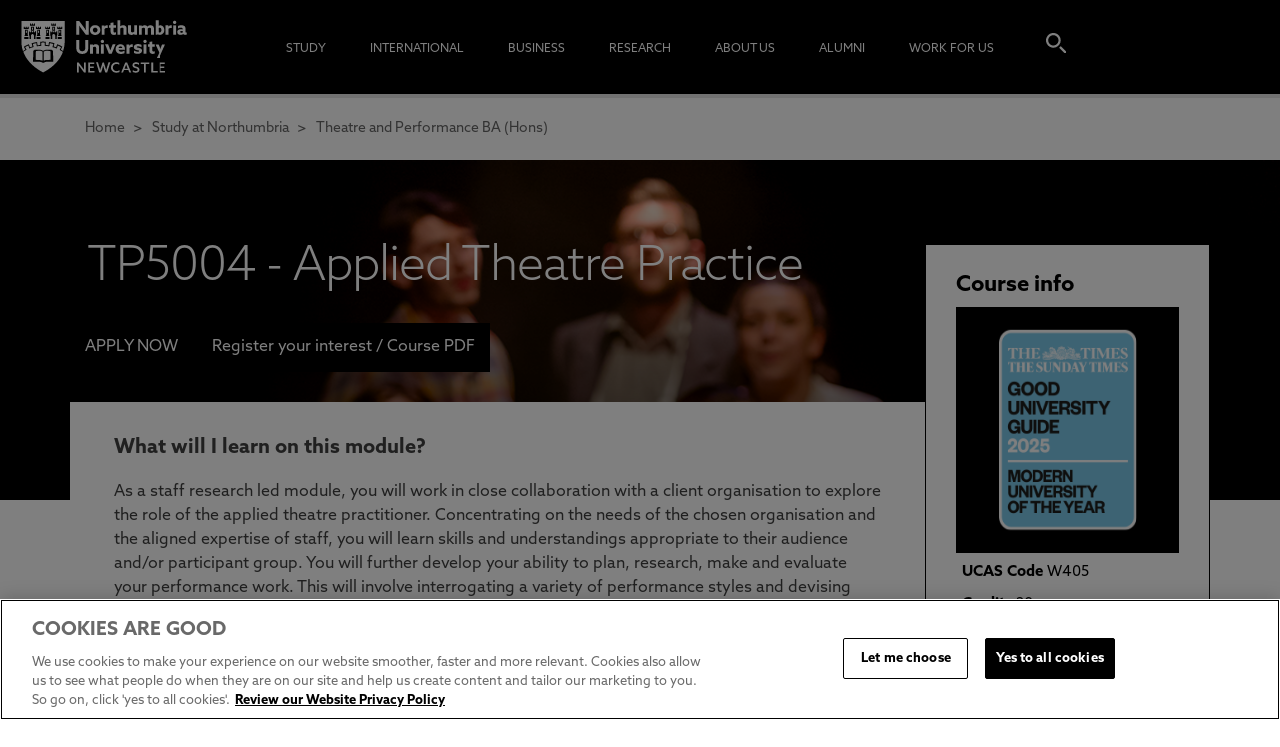

--- FILE ---
content_type: text/css
request_url: https://www.northumbria.ac.uk/common/css/style.min.css?v=202510142103
body_size: 92373
content:
@charset "utf-8";html,body,div,span,applet,object,iframe,h1,h2,h3,h4,h5,h6,p,blockquote,pre,a,abbr,acronym,address,big,cite,code,del,dfn,img,ins,kbd,q,s,samp,small,tt,var,dl,dt,dd,ol,ul,li,fieldset,form,label,legend,table,caption,tbody,tfoot,thead,tr,th,td,article,aside,canvas,details,embed,figure,figcaption,footer,header,hgroup,menu,nav,output,ruby,section,summary,time,mark,audio,video{margin:0;padding:0;border:0;font-size:100%;font:inherit;vertical-align:baseline;line-height:1.2rem;}article,aside,details,figcaption,figure,footer,header,hgroup,menu,nav,section{display:block;}body{line-height:1;}ol,ul{list-style:none;}blockquote,q{quotes:none;}blockquote:before,blockquote:after,q:before,q:after{content:'';content:none;}table{border-collapse:collapse;border-spacing:0;}input[type=submit]::-moz-focus-inner,button::-moz-focus-inner{padding:0;border:0;}img{max-width:100%;}*,*:after,*:before{-webkit-box-sizing:border-box;-moz-box-sizing:border-box;box-sizing:border-box;}button,input[type=button],input[type=submit]{cursor:pointer;}*:focus{outline:none;}input[type="submit"],select[type="submit"],textarea[type="submit"]{color:#000;}.row{max-width:1140px;margin:0 auto;display:-webkit-box;display:-ms-flexbox;display:-webkit-flex;display:flex;}.row [class^=span]{position:relative;margin:0 1.31578947%;}.row [class^=span].margin-left{margin:0 0 0 2.63157895%;}.row [class^=span].margin-right{margin:0 2.63157895% 0 0;}.row [class^=span].flex{display:-webkit-box;display:-ms-flexbox;display:-webkit-flex;display:flex;-webkit-box-align:center;-ms-flex-align:center;-webkit-align-items:center;align-items:center;}.row.block{display:block;}.row.margin-top{margin-top:30px;}.row.margin-bottom{margin-bottom:30px;}.row.flex-end{-webkit-box-align:flex-end;-ms-flex-align:flex-end;-webkit-align-items:flex-end;align-items:flex-end;}.row .expand{margin:0;}.row .expand.double{padding-right:1.31578947%;}.row .expand.double+[class^=span]{margin-left:0;}.row:after{visibility:hidden;display:block;font-size:0;content:" ";clear:both;height:0;}.row.vertical-centre{-webkit-box-align:center;-ms-flex-align:center;-webkit-align-items:center;align-items:center;}.row.extended{max-width:1334px;}.row .text-right{text-align:right;}.row .text-centre{text-align:center;}.row [class*=border-left]{margin-left:0;padding-left:1.31578947%;}.row .span1{width:5.70175439%;}.row .span1.expand{width:8.33333333%;}.row .span2{width:14.03508772%;}.row .span2.expand{width:16.66666667%;}.row .span3{width:22.36842105%;}.row .span3.expand{width:25%;}.row .span4{width:30.70175439%;}.row .span4.expand{width:33.33333333%;}.row .span5{width:39.03508772%;}.row .span5.expand{width:41.66666667%;}.row .span6{width:47.36842105%;}.row .span6.expand{width:50%;}.row .span7{width:55.70175439%;}.row .span7.expand{width:58.33333333%;}.row .span8{width:64.03508772%;}.row .span8.expand{width:66.66666667%;}.row .span9{width:72.36842105%;}.row .span9.expand{width:75%;}.row .span10{width:80.70175439%;}.row .span10.expand{width:83.33333333%;}.row .span11{width:89.03508772%;}.row .span11.expand{width:91.66666667%;}.row .span12{width:97.36842105%;}.row .span12.expand{width:100%;}.row .offset1{margin-left:8.33333333%;}.row .offset2{margin-left:16.66666667%;}.row .offset3{margin-left:25%;}.row .offset4{margin-left:33.33333333%;}.row .offset5{margin-left:41.66666667%;}.row .offset6{margin-left:50%;}.row .offset7{margin-left:58.33333333%;}.row .offset8{margin-left:66.66666667%;}.row .offset9{margin-left:75%;}.row .offset10{margin-left:83.33333333%;}.row .offset11{margin-left:91.66666667%;}.row:after{visibility:hidden;display:block;font-size:0;content:" ";clear:both;height:0;}.no-flexboxlegacy .row [class^=span],.no-flexbox .row [class^=span]{float:left !important;}.ie9 .row [class^=span]{float:left;}.flexwrap{flex-wrap:wrap;}.box{display:-webkit-box;display:-ms-flexbox;display:-webkit-flex;display:flex;}.bg-hover{background-size:100% 100%;background-position:center;-webkit-transition:background-size .2s linear;-moz-transition:background-size .2s linear;-ms-transition:background-size .2s linear;-o-transition:background-size .2s linear;transition:background-size .2s linear;}@media(min-width:569px){.bg-hover:hover{background-size:105% 105%;}}@media(max-width:568px){.bg-hover{background-size:100% auto;background-position:center top;}.bg-hover:hover{background-size:105% auto;}}body,input,select,textarea,.pod.horizontal h1,.course-heading h2,.course-heading .button,.pod.vertical h1,.pod.vertical h2,.pod.vertical h3,.accordion-item .heading h1,.course-list-item .button,.compare-content header h3,.sub-nav .content h2,form.general .checkboxes label,.clearing-heading h3,#google_translate_element span,.blog-pod.small h2,.blog-pod.small h2 a,.blog-pod.small time,.blog-pod.small .sticker,.blog-hub .pod h2,.i-want .pod h2,.content .article-nav h4{font-family:'azo-sans-web',sans-serif;font-style:normal;font-weight:400;}.article-title,.course-heading h1,.news-heading h1,.blog-hub h1,.blog-pod h2,.blog-pod h2 a{font-family:'azo-sans-web',sans-serif;font-style:normal;font-weight:300;}.button,strong,a.more,.accordion-item .heading h1 strong,form.general label,.blog-pod .sticker,.blog-pod .comments .number{font-family:'azo-sans-web',sans-serif;font-style:normal;font-weight:700;font-weight:normal;}h1,h2,h3,.content h4,.content h5,input[type=submit],article p strong,.calculator label,table th,table td strong,.study-search .tabs a,.study-search label strong,.compare-content article h4,.print-page,.bic_calendar,.news-filter label,.department a,.course-list-item h4,.guide-list-item h4,.pod.variants h4,.pod.variants ul li a,.pod.variants p.start-month,.blog-pod h4,.blog-pod span.category,.blog-pod time,.blog-pod a,.tags-area a,.article-nav span,.blog-hub .pod.author span,.blog-hub .category-filter{font-family:'azo-sans-web',sans-serif;font-style:normal;font-weight:600;}.person h2,.blog-hub .pod.author p,.sub-nav .current-description{font-family:'azo-sans-web',sans-serif;font-style:italic;font-weight:400;}.person h2:first-child{font-family:inherit;}.boogaloo,.social-area h2,.blog-hub .component-title h2,.blog-landing-page .component-title h2{font-family:'Boogaloo',cursive;font-weight:normal;text-transform:uppercase;}.button{font-weight:700;background-color:#000;padding:15px;color:#fff;display:inline-block;text-decoration:none;margin:15px 0 30px 0;-webkit-transition:all .3s ease;-moz-transition:all .3s ease;-ms-transition:all .3s ease;-o-transition:all .3s ease;transition:all .3s ease;}.button:hover{background-color:#000;color:#fff;}.button.heading{margin:0;padding:10px;}.button.black{background-color:rgba(0,0,0,.7);}.button.black:hover{background-color:rgba(0,0,0,.3);}.button.blue{background-color:#000;}.button.blue:hover{background-color:#000;}.button.grey{background-color:#818181;}.button.add-course,.button.book{background-repeat:no-repeat;background-position:10px center;padding-left:35px !important;}.button.book{background-position:10px 14px;background-size:15px;}.button.margin-top{margin-top:30px !important;}.button.margin-top-small{margin-top:5px !important;}.button.compare,.button.download-pdf{padding:0 15px 0 50px;margin:0;background-position:left center;background-repeat:no-repeat;height:40px;font-size:16px;font-size:1rem;line-height:40px;line-height:2.5rem;}.button.download-pdf{padding-left:15px;}.button.compare-small{padding-left:37px !important;background-position:left center;background-repeat:no-repeat;}.button.button-small{margin:0;padding:7px;}.button.button-full{width:100%;font-size:23px;text-align:center;}.button.button-full.clearing-text{font-size:18px;background-color:#ededed;color:#333;font-weight:400;line-height:1;}.pod.horizontal article header p,.pod.feature article header p{font-size:20px;line-height:24px;font-family:'azo-sans-web',sans-serif;font-style:normal;}.pod.horizontal article header p a,.pod.feature article header p a{text-decoration:none;}.pod.feature article header p{font-size:1.375rem;line-height:1.375rem;font-weight:400;}.pod.horizontal article header p{font-size:1.25rem;line-height:1.5rem;font-weight:600;}.pod .image img{margin:0;float:none;object-fit:cover;}.pod blockquote{margin:0;font-size:19px;font-size:1.1875rem;line-height:23px;line-height:1.4375rem;color:#000;}.pod blockquote p{display:inline;margin:0;font-size:19px;font-size:1.1875rem;line-height:23px;line-height:1.4375rem;color:#000;}.pod blockquote p{display:inline;margin:0;color:#559cbe;font-size:26px;font-size:1.625rem;line-height:30px;line-height:1.875rem;}.pod.horizontal .image,.pod.feature .image{position:relative;overflow:hidden;}.pod.horizontal .image .plus,.pod.feature .image .plus{position:absolute;z-index:10;color:#000;font-size:26px;font-size:1.625rem;line-height:60px;line-height:3.75rem;text-align:center;background-color:#fff;width:80px;height:80px;bottom:-40px;left:50%;margin-left:-40px;-webkit-border-radius:50px;-moz-border-radius:50px;border-radius:50px;behavior:url(/common/vendor/pie/PIE.htc);-webkit-transition:all .2s ease;-moz-transition:all .2s ease;-ms-transition:all .2s ease;-o-transition:all .2s ease;transition:all .2s ease;}.pod.horizontal article,.pod.feature article{padding:20px 15px;background-color:#fff;}.pod.horizontal article header,.pod.feature article header{margin-bottom:10px;}.pod.horizontal article header h1,.pod.feature article header h1{color:#559cbe;font-size:22px;font-size:1.375rem;line-height:22px;line-height:1.375rem;margin-bottom:0;}.pod.horizontal article p,.pod.feature article p{color:#404040;font-size:14px;font-size:.875rem;line-height:16px;line-height:1rem;}.pod.horizontal:hover .image .plus,.pod.feature:hover .image .plus{width:100px;height:100px;margin-left:-50px;bottom:-50px;line-height:80px;}.pod.horizontal:hover .image .overlay,.pod.feature:hover .image .overlay{opacity:1;}.pod.horizontal a{color:#000;}.pod.vertical{background-color:#fff;padding:30px;margin:0 auto;max-width:255px;}.pod.vertical.first{padding-top:15px;}.pod.vertical .image:after{display:none;}.pod.vertical img{width:100%;height:auto;}.pod.vertical.feature article{background-color:transparent !important;}.pod.vertical.feature .crop-up{width:100% !important;}.pod.vertical h1,.pod.vertical h3{color:#000;font-size:18px;font-size:1.125rem;line-height:18px;line-height:1.125rem;}.pod.vertical h2{font-size:22px;font-size:1.375rem;line-height:22px;line-height:1.375rem;}.pod.vertical p{font-size:16px;font-size:1rem;line-height:20px;line-height:1.25rem;}.pod.vertical ul{padding:0;margin:0;list-style-type:none;}.pod.vertical ul li:before{display:none;}.pod.vertical ul li a{color:#000;-webkit-transition:color .2s ease;-moz-transition:color .2s ease;-ms-transition:color .2s ease;-o-transition:color .2s ease;transition:color .2s ease;}.pod.vertical ul li a:hover{color:#559cbe;}.pod.vertical a{color:#000;}.pod.vertical.orange{background-color:#000;color:#fff;}.pod.vertical.orange h1,.pod.vertical.orange h2,.pod.vertical.orange h3{color:#fff;text-decoration:underline;}.pod.vertical.orange h1 a,.pod.vertical.orange h2 a,.pod.vertical.orange h3 a{color:#fff;}.pod.vertical.orange p{color:#fff;}.pod.vertical.orange p a{color:#fff;}.pod.feature{padding:0;background-color:transparent;}.pod.feature article{padding-left:0;padding-right:0;}.pod.progression article{background-color:#e0e0e0;text-align:right;padding:35px;}.pod.progression article p{margin-top:15px;}.pod.progression article blockquote{margin:0;}.pod.progression article blockquote:after{margin-left:-10px;}.pod.department,.pod.business{position:relative;margin-bottom:40px;}.pod.department:before,.pod.business:before{content:'';position:absolute;right:0;top:0;height:100px;width:100%;background-position:right top;background-repeat:no-repeat;background-size:contain;}.pod.department img,.pod.business img{margin:0;float:none;vertical-align:bottom;}.pod.department h3,.pod.business h3{font-size:18px;font-size:1.125rem;line-height:18px;line-height:1.125rem;margin:15px 0;background-color:#fff;}.pod.department p,.pod.business p{font-size:14px;font-size:.875rem;line-height:14px;line-height:.875rem;margin:0 0 15px 0;}.pod.department a.orange,.pod.business a.orange{color:#ccc;text-decoration:none;}.pod.business{width:46%;margin-right:3%;display:inline-block;margin-bottom:0;margin-top:30px;vertical-align:top;}.pod.business article{position:relative;vertical-align:top;font-size:0;}.pod.business article:after{visibility:hidden;display:block;font-size:0;content:" ";clear:both;height:0;}.pod.business .copy{display:inline-block;width:75%;}.pod.business .copy h2{margin-bottom:10px;color:#000;}.pod.business aside{width:20%;max-width:70px;margin:0 5% 0 0;display:inline-block;vertical-align:top;}.pod.department .image{position:relative;overflow:hidden;}.pod.department a.orange{color:#555;}.pod.variants{padding:0;margin-top:0;margin-bottom:30px;background-color:#4986a3;}.pod.variants h3{padding:30px 30px 27px 30px;margin:0;}.pod.variants h3,.pod.variants h4,.pod.variants p,.pod.variants h4 a{color:#fff;}.pod.variants h4 a:hover{text-decoration:underline;}.pod.variants .course-variants{width:100% !important;margin:0 !important;}.pod.variants .course-variants .item,.pod.variants .course-variants li{width:100% !important;margin-top:0 !important;padding:10px 30px 10px 30px;background-color:#4986a3;}.pod.variants .course-variants .item:nth-child(odd),.pod.variants .course-variants li:nth-child(odd){background-color:#000;}.pod.variants .course-variants .item h4,.pod.variants .course-variants li h4{font-size:20px;font-size:1.25rem;line-height:20px;line-height:1.25rem;}.pod.variants .course-variants .item p,.pod.variants .course-variants li p{font-size:13px;font-size:.8125rem;line-height:13px;line-height:.8125rem;margin:2px 0;}.pod.variants .course-variants li a{font-size:16px;font-size:1rem;line-height:16px;line-height:1rem;color:#fff;text-decoration:none;}.pod.variants .course-variants li a:hover{color:#fff;text-decoration:underline;}@media(min-width:569px) and (max-width:768px){.pod.variants{width:100% !important;max-width:none;background-color:transparent;}.pod.variants h3{width:100%;background-color:#4986a3;}.pod.variants h3 br{display:none;}.pod.variants .course-variants{width:100%;margin-bottom:0 !important;}.pod.variants .course-variants .item{width:33.33333333% !important;float:left;padding:20px 30px;}}.course-pod{background-color:#fff;color:#fff;}.course-pod h2{font-size:24px;font-size:1.5rem;line-height:24px;line-height:1.5rem;color:#559cbe;}.course-pod h2 a{color:#000;}.course-pod h3{font-size:22px;font-size:1.375rem;line-height:22px;line-height:1.375rem;margin:0 0 15px 0;}.course-pod p{font-size:15px;font-size:.9375rem;line-height:15px;line-height:.9375rem;margin:0 0 5px 0;padding:6px;}.course-pod.features ul{margin:20px 0 0 30px;}.course-pod.features ul li{position:relative;color:#000;font-size:16px;font-size:1rem;line-height:16px;line-height:1rem;margin-bottom:7px;}.course-pod.features ul li:before{content:'+';text-align:center;font-size:15px;font-size:.9375rem;line-height:0;line-height:0;position:absolute;top:0;left:-25px;color:#fff;background-color:#000;width:15px;height:15px;padding-top:8px;-webkit-border-radius:15px;-moz-border-radius:15px;border-radius:15px;}.course-pod.features ul li.active{color:#000;}.course-pod.features ul li.active:before{background-color:#000;}.course-pod.features ul li.active a{color:#000;}.course-pod.features ul li.active ul li{color:#000;}.course-pod.features ul li.active ul li a{color:#000;}.course-pod.features ul li a{color:#000;}.course-pod.features ul li ul{margin:5px 0 0 17px;}.course-pod.features ul li ul li{font-size:14px;font-size:.875rem;line-height:18px;line-height:1.125rem;color:#000;}.course-pod.features ul li ul li:before{content:'';-webkit-border-radius:0;-moz-border-radius:0;border-radius:0;padding:0;top:3px;left:-15px;width:auto;height:auto;background-color:transparent;border-top:7px solid transparent;border-left:7px solid #000;border-bottom:7px solid transparent;}.course-pod.features ul li ul li.active{color:#000;}.course-pod.features ul li ul li.active:before{background-color:transparent;border-left:7px solid #000;}.course-pod.features ul li ul li.active a{color:#000;}.course-in-depth .pod.vertical{margin-bottom:30px;}.no-margin-top .vertical:first-child{margin-top:0 !important;}.department-list{font-size:0;}.department-list [class^=span]{display:inline-block;vertical-align:top;margin:0 2.63157895% 0 0;}.department-list [class^=span]:nth-child(2n){margin:0 0 0 2.63157895%;}.no-js .cross-site .crop-up{display:none;}.no-flexbox .department-list [class^=span],.no-flexboxlegacy .department-list [class^=span]{float:none !important;}.rich-text.twoColumns{column-count:2;}.rich-text>*{margin-bottom:16px;margin-bottom:1rem;}.rich-text .left-float{margin:0 10px 10px 0;}.rich-text .right-float{margin:0 0 10px 10px;}.rich-text p{color:#313131;}.rich-text p a{text-decoration:underline;color:inherit;-webkit-transition:color .2s ease-in;-moz-transition:color .2s ease-in;-ms-transition:color .2s ease-in;-o-transition:color .2s ease-in;transition:color .2s ease-in;}.rich-text p a:hover{text-decoration:underline;}.rich-text p.no-margin{margin:0;}.rich-text p.small{font-size:14px !important;font-size:.875rem !important;line-height:16px !important;line-height:1rem !important;}.rich-text h3{color:#313131;}.rich-text h3 a{text-decoration:underline;color:inherit;-webkit-transition:color .2s ease-in;-moz-transition:color .2s ease-in;-ms-transition:color .2s ease-in;-o-transition:color .2s ease-in;transition:color .2s ease-in;}.rich-text h3 a:hover{text-decoration:underline;}.rich-text blockquote{margin:35px 0 40px 0;font-size:26px;font-size:1.625rem;line-height:30px;line-height:1.875rem;color:#000;}.rich-text blockquote p{display:inline;color:#000;}.rich-text blockquote:before{content:'" ';font-style:italic;}.rich-text blockquote:after{content:'"';font-style:italic;margin-left:-5px;}.rich-text address{color:#404040;}.rich-text table{width:100%;margin-bottom:16px;margin-bottom:1rem;}.rich-text table{width:100%;border-top:1px solid #000;border-left:1px solid #000;}.rich-text table thead th{text-align:left;}.rich-text table td,.rich-text table th{border-bottom:1px solid #000;border-right:1px solid #000;padding:3px;}.rich-text ul{list-style:none;padding-left:1em;color:#404040;}.rich-text ul.column{margin-bottom:30px;}.rich-text ul.column:after{visibility:hidden;display:block;font-size:0;content:" ";clear:both;height:0;}.rich-text ul.column li{width:31%;padding-right:2%;margin-right:2%;float:left;-ms-word-break:break-word;word-break:break-word;-webkit-hyphens:auto;-moz-hyphens:auto;hyphens:auto;height:40px;margin-bottom:3%;}.rich-text ol{list-style:decimal outside;padding-left:1em;}.rich-text ul li:before{background-color:#000;}.rich-text li{padding-bottom:.5rem;padding-bottom:15px;line-height:20px;line-height:1.25rem;position:relative;}.rich-text li:before{content:'';width:5px;height:5px;position:absolute;top:7px;left:-16px;-webkit-border-radius:5px;-moz-border-radius:5px;border-radius:5px;}.rich-text li a{color:#404040;text-decoration:underline;}.rich-text.white h1,.rich-text.white h2,.rich-text.white h3,.rich-text.white h4,.rich-text.white p{color:#fff;}.course-detail-v2.rich-text.profile{margin-bottom:38px !important;margin-top:-120px;}.home-page-v2 .course-detail-v2.rich-text.profile{margin-bottom:0 !important;margin-top:0;}.no-js .content .overview{display:block;margin-bottom:30px;}.no-js .content .accordion-item .content,.no-js .content .year{display:block;}.no-js .year .title{display:block;}.banner{background-position:center top;background-size:cover;background-color:#569cbe;height:580px;position:relative;overflow:hidden;}.banner .caption{height:430px;min-width:380px;padding:0 13px;background-color:#569cbe;background-color:rgba(0,0,0,.5);position:relative;color:#fff;background-repeat:no-repeat;background-position:right top;display:-webkit-box;display:-ms-flexbox;display:-webkit-flex;display:flex;-webkit-box-align:flex-end;-ms-flex-align:flex-end;-webkit-align-items:flex-end;align-items:flex-end;margin-left:-5000px;}.banner .caption:before{content:'';width:500%;height:100%;background-color:#569cbe;background-color:rgba(0,0,0,.5);position:absolute;left:-500%;top:0;}.banner .caption article{margin:0;}.banner .caption article .article-title{font-size:48px;font-size:3rem;line-height:48px;line-height:3rem;letter-spacing:-1.5px;}.banner .caption article .article-text{font-size:18px;font-size:1.125rem;line-height:22px;line-height:1.375rem;margin:20px 0;color:#fff;}.hero-image{position:relative;height:450px;background-color:#ccc;background-size:cover;background-position:center top;background-repeat:no-repeat;}.hero-image img{vertical-align:bottom;height:100%;width:100%;display:block;visibility:hidden;}.hero-image:after{content:'';width:100%;height:100%;position:absolute;top:0;left:0;background:url([data-uri]);background:-moz-linear-gradient(top,rgba(0,0,0,0) 0%,rgba(0,0,0,.6) 100%);background:-webkit-gradient(linear,left top,left bottom,color-stop(0%,rgba(0,0,0,0)),color-stop(100%,rgba(0,0,0,.6)));background:-webkit-linear-gradient(top,rgba(0,0,0,0) 0%,rgba(0,0,0,.6) 100%);background:-o-linear-gradient(top,rgba(0,0,0,0) 0%,rgba(0,0,0,.6) 100%);background:-ms-linear-gradient(top,rgba(0,0,0,0) 0%,rgba(0,0,0,.6) 100%);background:linear-gradient(to bottom,rgba(0,0,0,0) 0%,rgba(0,0,0,.6) 100%);filter:progid:DXImageTransform.Microsoft.gradient(startColorstr='#40000000',endColorstr='#bf000000',GradientType=0);}.hero-image.course-alumni{height:580px;margin-top:0 !important;}.hero-image.no-image{height:450px !important;}.carousel .bx-viewport{height:580px;width:100%;}.carousel .bx-viewport .bxslider{height:580px;}.carousel .bx-viewport .bxslider li{height:100%;overflow:hidden;background-size:cover;background-repeat:no-repeat;}.carousel .bx-viewport .bxslider li:before{display:none;}.carousel .caption-area{position:absolute;z-index:10;width:100%;left:0;top:0;}.carousel .text-slider-wrapper .bx-viewport{height:auto !important;max-width:325px;overflow:hidden !important;}.carousel .text-slider-wrapper .bx-viewport .text-slider{height:auto !important;}.carousel .text-slider-wrapper .bx-viewport .text-slider li{height:100%;}.carousel .text-slider-wrapper .bx-viewport .text-slider li:before{display:none;}.carousel .text-slider-wrapper .bx-viewport .text-slider h1,.carousel .text-slider-wrapper .bx-viewport .text-slider h2,.carousel .text-slider-wrapper .bx-viewport .text-slider .button{color:#fff;}.carousel .text-slider-wrapper .bx-viewport .text-slider .button{text-decoration:none;}.carousel .text-slider-wrapper .bx-controls{display:none;}.controls a,.bx-controls a{width:40px;height:40px;display:block;float:left;margin-right:2px;background-repeat:no-repeat;background-position:center;text-indent:500%;white-space:nowrap;overflow:hidden;}.controls a:after,.bx-controls a:after{visibility:hidden;display:block;font-size:0;content:" ";clear:both;height:0;}.controls a.prev,.bx-controls a.prev,.controls a.bx-prev,.bx-controls a.bx-prev{background-position:0 -40px;}.controls a.prev.active,.bx-controls a.prev.active,.controls a.bx-prev.active,.bx-controls a.bx-prev.active,.controls a.prev:hover,.bx-controls a.prev:hover,.controls a.bx-prev:hover,.bx-controls a.bx-prev:hover{background-position:0 0;}.controls a.next,.bx-controls a.next,.controls a.bx-next,.bx-controls a.bx-next{background-position:0 -120px;}.controls a.next.active,.bx-controls a.next.active,.controls a.bx-next.active,.bx-controls a.bx-next.active,.controls a.next:hover,.bx-controls a.next:hover,.controls a.bx-next:hover,.bx-controls a.bx-next:hover{background-position:0 -80px;}.hideNavigationArrows .image-slider-wrapper .bx-wrapper .bx-controls .bx-prev,.hideNavigationArrows .image-slider-wrapper .bx-wrapper .bx-controls .bx-next{display:none;}.no-js .carousel,.lt-ie8 .carousel{position:relative;}.no-js .carousel .bxslider,.lt-ie8 .carousel .bxslider{width:100%;height:580px;}.no-js .carousel .bxslider li,.lt-ie8 .carousel .bxslider li{height:580px;width:100%;display:none;background-size:cover;background-repeat:no-repeat;background-position:center;}.no-js .carousel .bxslider li:first-child,.lt-ie8 .carousel .bxslider li:first-child{display:block;}.no-js .caption,.lt-ie8 .caption{margin-left:0;-webkit-box-align:center;-ms-flex-align:center;-webkit-align-items:center;align-items:center;}.no-js .caption .text-slider,.lt-ie8 .caption .text-slider{padding-left:0;}.no-js .caption .text-slider h1,.lt-ie8 .caption .text-slider h1{color:#fff;}.no-js .caption .text-slider a,.lt-ie8 .caption .text-slider a{color:#fff;text-decoration:none;}.no-js .caption .text-slider li,.lt-ie8 .caption .text-slider li{display:none;}.no-js .caption .text-slider li:first-child,.lt-ie8 .caption .text-slider li:first-child{display:block;}.no-js .caption .text-slider li:before,.lt-ie8 .caption .text-slider li:before{display:none;}.carousel.banner-home.v3 .bx-controls{display:block;}.carousel.banner-home.v3{margin-bottom:0;}.carousel.banner-home.v3 .bx-controls{position:absolute;z-index:999;display:block;bottom:0;width:100%;height:0;}.home-page-v2 .carousel.banner-home.v3 .bx-controls{z-index:1;}.home-page-v2 .carousel.banner-home .text-slider-wrapper .bx-viewport .text-slider .article-title{margin-top:-10px;font-size:47px;}.carousel.banner-home.v3 .bx-controls-direction{width:100%;position:absolute;bottom:170px;}.carousel.banner-home.v3 .bx-pager{min-height:40px;width:100%;position:absolute;bottom:20px;}.carousel.banner-home.v3 .bx-prev{float:left;width:60px;height:60px;}.carousel.banner-home.v3 .bx-next{float:right !important;width:60px;height:60px;}.carousel.banner-home.v3 .bx-wrapper .bx-pager{text-align:center;font-size:.85em;font-family:Arial;font-weight:bold;padding-top:20px;}.home-page-v2 .carousel.banner-home.v3 .bx-wrapper .bx-pager.bx-default-pager a{display:none;}.carousel.banner-home.v3 .bx-wrapper .bx-pager.bx-default-pager a{text-indent:-9999px;display:block;width:12px !important;height:12px !important;margin:0 5px;background:url('/common/images/carousel-button-inactive-12px.svg');}.carousel.banner-home.v3 .bx-wrapper .bx-pager.bx-default-pager a:hover,.carousel.banner-home.v3 .bx-wrapper .bx-pager.bx-default-pager a.active,.carousel.banner-home.v3 .bx-wrapper .bx-pager.bx-default-pager a:focus{background:url('/common/images/carousel-button-active-12px.svg');}.carousel.banner-home.v3 .bx-wrapper .bx-pager-item,.carousel.banner-home.v3 .bx-wrapper .bx-controls-auto .bx-controls-auto-item{display:inline-block;vertical-align:bottom;*zoom:1;*display:inline;}.carousel.banner-home.v3 .bx-wrapper .bx-pager-item{font-size:0;line-height:0;min-width:12px;min-height:12px;margin:5px;}.home-page-v2 .carousel.banner-home.v3 .bx-wrapper .bx-pager-item{display:none;}.home-page-v2 .carousel.banner-home .text-slider-wrapper .bx-viewport .text-slider .article-title{margin-top:62px !important;}.carousel.banner-home.v3 .bx-wrapper .bx-prev{left:10px;background:url('/common/images/prev-white-light.png') !important;}.carousel.banner-home.v3 .bx-wrapper .bx-prev:hover,.carousel.banner-home.v3 .bx-wrapper .bx-prev:focus{background-position:0 0;}.carousel.banner-home.v3 .bx-wrapper .bx-next{right:10px;background:url('/common/images/next-white-light.png') no-repeat !important;}.carousel.banner-home.v3 .bx-wrapper .bx-next:hover,.carousel.banner-home.v3 .bx-wrapper .bx-next:focus{background-position:-43px 0;}.carousel.banner-home.v3 .bx-wrapper .bx-controls-direction a{position:absolute;top:50%;margin-top:-25px;outline:0;width:50px !important;height:50px !important;text-indent:-9999px;z-index:9999;}.carousel.banner-home.v3 .bx-wrapper .bx-controls-direction a.disabled{display:none;}@media(max-width:768px){.carousel.banner-home.v3 .bx-controls-direction{bottom:25px;}.carousel.banner-home.v3 .bx-pager{bottom:10px;}.carousel.v3.banner-home .text-slider-wrapper .bx-viewport .text-slider li .mobile-button span{bottom:50px;}}.carousel.v3 li.invert{filter:invert(100%);}.carousel.v3 .article-title.center,.carousel.v3 .article-text.center{text-align:center !important;}.carousel.v3 .telephone{position:absolute;left:20px;top:20px;z-index:199;}.carousel.v3 .telephone p,.carousel.v3 .telephone p a{color:#fff;}.carousel.v3 .telephone p img{margin-right:5px;margin-bottom:-6px;}.carousel.v3 .logo.w200 img{background-image:url(/common/images/northumbria-white-200.png);width:200px;height:91px;max-height:91px !important;position:absolute;left:calc(50% - 100px);top:0;z-index:10;}.carousel.v3 .logo.w250 img{background-image:url(/common/images/northumbria-white-250.png);width:250px;height:114px;max-height:114px !important;position:absolute;left:calc(50% - 125px);top:0;z-index:10;}.carousel.v3 .caption-area .row .span9.expand.rich-text{padding-top:30px;}@media(min-width:769px){.carousel.v3.banner-home .text-slider-wrapper .bx-viewport .text-slider li h1.article-title a{max-width:80%;display:inline-block;line-height:normal;}}@media(max-width:768px){.carousel.v3 .caption-area .row .span9.expand.rich-text{padding-top:0;}}.bodycarousel h2{padding:10px;text-align:center;}.bodycarousel h2 span{font-weight:700;background-color:#000;padding:10px;color:#fff;display:inline-block;text-decoration:none;margin-top:65px;}.bodycarousel p{margin:10px;text-align:center;}.bodycarousel .thumbnailgallery{width:100%;overflow:hidden;}.bodycarousel .logo-item p{font-weight:600;}.bodycarousel .thumbs a.logo-item{display:inline-block;float:left;max-width:20%;}.bodycarousel .logo-item:nth-child(n+6){display:none !important;}.bodycarousel .thumbs img{padding:3px;display:block;border:0;}.bodycarousel .arrowleft,.bodycarousel .arrowright{font-size:30px;cursor:pointer;display:inline-block;padding:5px;}.bodycarousel .arrowright{float:right;}.bodycarousel .thumbs img{padding:0;}.bodycarousel.overlay .logo-item p{padding:10px;}.bodycarousel.overlay .logo-item a{color:#fff;}.bodycarousel.titleLeft .arrowright{position:absolute;}.bodycarousel.titleLeft .thumbnailgallery{margin:30px 0;}@media(max-width:769px){.bodycarousel .span1.left,.bodycarousel .span1.right{display:none;}.bodycarousel .logo-item:nth-child(n+6){display:block !important;}.bodycarousel .thumbs a.logo-item{display:block;float:left;max-width:100%;}}.bodycarousel .thumbnailgallery{margin:30px;}.bodycarousel .logo-item{padding:0 40px;}.home-page-v2 .bodycarousel .logo-item,.bodycarousel.peopleAreViewing .logo-item{padding:0;}.bodycarousel .logo-item p{margin:20px 0;}.bodycarousel .logo-item div.divider{border:0;border-bottom:2px solid #000;}.bodycarousel .logo-item.pad100 div{padding:10px 100px;}.bodycarousel .logo-item.pad80 div{padding:10px 80px;}.bodycarousel .logo-item.pad60 div{padding:10px 60px;}.bodycarousel .logo-item.pad40 div{padding:10px 40px;}.bodycarousel .logo-item.pad20 div{padding:10px 20px;}.bodycarousel .logo-item a{color:#000;}.bodycarousel.top-left{background-position:top left;}.bodycarousel.top-right{background-position:top right;}.bodycarousel.bottom-left{background-position:bottom left;}.bodycarousel.bottom-right{background-position:bottom right;}.bodycarousel.centered{background-position:center center;}.bodycarousel .invert{filter:invert(100%);}.bodycarousel.invert h2{filter:invert(100%);}.carousel.banner-home .text-slider-wrapper .bx-viewport .text-slider .article-title{margin-top:-10px !important;font-size:47px !important;}@media(max-width:768px){.carousel.banner-home .text-slider-wrapper .bx-viewport .text-slider li p{display:flex !important;font-size:15px !important;line-height:1;margin-top:110px !important;}}.carousel.banner-home .text-slider-wrapper .bx-viewport .text-slider .cta{width:100%;position:absolute;text-align:center;display:block;bottom:0;}@media(max-width:768px){.carousel.banner-home .text-slider-wrapper .bx-viewport .text-slider .cta{display:block;margin-bottom:0;font-weight:600;padding:7px;}.home-page-v2 .carousel.banner-home .text-slider-wrapper .bx-viewport .text-slider li .mobile-button{display:block;transform:translateY(-30px);}}.carousel.banner-home .text-slider-wrapper .bx-viewport .text-slider .cta span{border:1px solid #fff;padding:5px;}.carousel.v3.aligntop .text-slider-wrapper .bx-wrapper .bx-viewport{top:-60px;}.carousel.v3.aligntop.banner-home .text-slider-wrapper .bx-viewport .text-slider .cta{margin-bottom:-105px;}.carousel.v3 .text-slider-wrapper .bx-wrapper .bx-viewport .text-slider li{height:auto;}.carousel.v3 li p.article-text.center{margin-bottom:50px !important;}.container.banner-home.carousel.v3{margin-bottom:9px;}#article-title-and-text-container{margin-left:100px !important;margin-right:100px !important;margin-bottom:80px !important;width:auto !important;}#article-title-and-text-container p,#article-title-and-text-container h1{margin:10px !important;width:100% !important;}.carousel.v3 .text-slider-wrapper .bx-wrapper .bx-viewport .text-slider li{height:100% !important;display:flex;align-items:center;justify-content:center;}.carousel.banner-home .text-slider-wrapper .bx-viewport .text-slider .cta{bottom:60px;}.carousel.banner-home .text-slider-wrapper .bx-viewport .text-slider .cta span{display:block;margin:auto;width:250px;padding:10px;}@media screen and (max-width:768px){.carousel_row{padding:10px !important;}.cbp-spmenu-push.home-page-v2 .bodycarousel div.carousel_row .thumbnailgallery-container .thumbs .logo-item,.cbp-spmenu-push .bodycarousel.peopleAreViewing div.carousel_row .thumbnailgallery-container .thumbs .logo-item{max-width:calc(25% - 4px) !important;}.carousel.v3.banner-home .text-slider-wrapper .bx-wrapper .bx-viewport .text-slider li{height:100% !important;}#article-title-and-text-container{margin-left:20px !important;margin-right:20px !important;margin-bottom:30px !important;position:static !important;width:auto !important;}.carousel.v3.banner-home .text-slider-wrapper .bx-viewport .text-slider .cta{position:absolute !important;bottom:40px;}}.bodycarousel.overlay .logo-item{padding:0 !important;position:relative;}.bodycarousel.overlay .logo-item p{display:block;background:#000;opacity:.7;color:#fff;position:absolute;bottom:0;padding:10px !important;width:100%;margin:0 !important;}.bodycarousel.overlay .logo-item p a{font-size:14px;}.bodycarousel.titleLeft .row{padding-left:100px;}.bodycarousel.titleLeft h2{position:absolute;left:0;bottom:70px;max-width:180px;}.bodycarousel.titleLeft h2 span{margin-top:100px;}.arrowleft img,.arrowright img{width:50px;height:50px;max-width:50px;position:absolute;top:40%;}.arrowright img{left:0;}@media(max-width:769px){.bodycarousel.titleLeft .row{padding-left:0;}.bodycarousel.titleLeft h2{position:static;max-width:100%;}.bodycarousel.overlay .logo-item p a{font-size:20px;}}.bodycarousel.overlay .logo-item p{background:#ececec;opacity:9;color:#000 !important;}.bodycarousel.overlay .logo-item a{color:#000;}.bodycarousel .logo-item:nth-child(n+6){display:block !important;}.bodycarousel .logo-item:nth-child(n+7){display:none !important;}.bodycarousel img{width:100%;}.bodycarousel .thumbnailgallery-container{overflow:hidden;}.home-page-v2 .bodycarousel .thumbnailgallery,.bodycarousel.peopleAreViewing .thumbnailgallery{width:120%;}#carousel_row{padding:10px;}@media(max-width:769px){.home-page-v2 .bodycarousel .logo-item:nth-child(n+5),.bodycarousel.peopleAreViewing .logo-item:nth-child(n+5){display:none !important;}.home-page-v2 .bodycarousel .thumbnailgallery,.bodycarousel.peopleAreViewing .thumbnailgallery{width:280%;margin-left:-55%;}.cbp-spmenu-push.home-page-v2 .bodycarousel div#carousel_row .thumbnailgallery-container .thumbs .logo-item,.cbp-spmenu-push .bodycarousel.peopleAreViewing div#carousel_row .thumbnailgallery-container .thumbs .logo-item{max-width:calc(25% - 4px);}}@media(max-width:768px){.broadcast{height:auto !important;}.broadcast a{display:block !important;}.broadcast div.hide-in-mobile{display:none;}.broadcast div.show-in-mobile{display:inline-block;}.broadcast div.show-in-mobile.span6{width:47.36842105% !important;}}.broadcast div a,.broadcast div p{height:auto;}@media(min-width:769px){.broadcast div.hide-in-mobile{display:flex;}.broadcast div.show-in-mobile{display:none;}}.broadcast{height:120px;width:100%;}.broadcast div a,.broadcast div p{margin:auto;border:solid 3px #000;padding:10px;color:#000;margin-top:auto;margin-bottom:auto;height:46px;text-transform:initial;font-weight:bold;}.broadcast div p{border:0;padding:10px 0;height:40px;text-align:center;}.broadcast div p.two{height:60px;}.row.broadcast div a{text-decoration:none !important;}@media(max-width:450px){.row.broadcast div p,.row.broadcast div a{font-size:14px !important;height:auto !important;}}@media(min-width:769px){.row.broadcast div p,.row.broadcast div a{font-size:10px !important;}}@media(min-width:900px){.row.broadcast div p,.row.broadcast div a{font-size:11px !important;}}@media(min-width:1000px){.row.broadcast div p,.row.broadcast div a{font-size:12px !important;}}@media(min-width:1200px){.row.broadcast div p,.row.broadcast div a{font-size:16px !important;}}@media(min-width:1600px){.broadcast div p.two{height:40px;}}@media(max-width:768px){.row.broadcast a{width:100%;text-align:center;margin:5px;}}.broadcast{height:80px;}.home-page-v2 .primary-nav ul[role=menubar],.streamline .primary-nav ul[role=menubar]{margin-top:14px;}.broadcast div a{font-weight:600;padding-top:13px;border:solid 2px #000;}.broadcast div a:hover{color:#fff !important;background-color:#000 !important;}@media(max-width:767px){.row.broadcast div p,.row.broadcast div a{font-size:14px !important;height:auto !important;}}.broadcast.invert div{filter:invert(100%);}.card.titleCenter .titles{margin-top:20px;}.nav-lead-content .orange-button{padding:7px !important;}@media(min-width:769px){.carousel.banner-home #bx-pager{display:none !important;}}@media(max-width:768px){.carousel.banner-home #bx-pager{display:flex;}.carousel.banner-home.v3 .bx-wrapper a.bx-prev,.carousel.banner-home.v3 .bx-wrapper a.bx-next{display:none;}.carousel.banner-home .text-slider-wrapper .bx-viewport .text-slider li .mobile-button span{height:auto !important;text-overflow:unset !important;overflow:visible !important;white-space:normal !important;}}.home-page-v2 .carousel.banner-home .caption-area{left:0 !important;}.bodycarousel .thumbnailgallery{margin:30px 0;}.arrowleft img{left:0;right:auto;}.arrowright img{right:0;left:auto;}.container.banner.banner-home.carousel.v3.school .caption-area li{background-color:#000 !important;}.container.banner.banner-home.carousel.v3.school .caption-area li h1,.container.banner.banner-home.carousel.v3.school .caption-area li h2,.container.banner.banner-home.carousel.v3.school .caption-area li p{color:#fff !important;margin:10px !important;font-family:azo-sans-web,sans-serif !important;display:block !important;}.container.banner.banner-home.carousel.v3.school .caption-area #article-title-and-text-container{width:1000px !important;margin-left:0 !important;margin-right:0 !important;}.container.banner.banner-home.carousel.v3.school .caption-area li h1{font-size:22px !important;line-height:20px !important;padding-bottom:20px !important;font-weight:400 !important;}.container.banner.banner-home.carousel.v3.school .caption-area li p{font-size:75px !important;line-height:80px !important;font-weight:700 !important;}.container.banner.banner-home.carousel.v3.school .caption-area li h2{font-size:22px !important;line-height:26px !important;padding-top:16px !important;font-weight:700 !important;}@media(min-width:320px) and (max-width:480px){.container.banner.banner-home.carousel.v3.school .caption-area li #article-title-and-text-container h1,.container.banner.banner-home.carousel.v3.school .caption-area li #article-title-and-text-container h2,.container.banner.banner-home.carousel.v3.school .caption-area li #article-title-and-text-container p{width:auto !important;display:block !important;}.container.banner.banner-home.carousel.v3.school .caption-area li #article-title-and-text-container h1{font-size:18px !important;}.container.banner.banner-home.carousel.v3.school .caption-area li #article-title-and-text-container p{font-size:35px !important;line-height:36px !important;text-align:center !important;}.container.banner.banner-home.carousel.v3.school .caption-area li #article-title-and-text-container h2{font-size:18px !important;line-height:26px !important;text-align:center !important;font-weight:700 !important;}}.banner-home{background-position:center top;background-size:cover;background-color:#ccc;height:360px;position:relative;overflow:hidden;background:url([data-uri]�EiIGhlaWdodD0iMSIgZmlsbD0idXJsKCNncmFkLXVjZ2ctZ2VuZXJhdGVkKSIgLz4KPC9zdmc+);background:-moz-linear-gradient(top,rgba(0,0,0,0) 0,rgba(0,0,0,.6) 100%);background:-webkit-gradient(linear,left top,left bottom,color-stop(0,rgba(0,0,0,0)),color-stop(100%,rgba(0,0,0,.6)));background:-webkit-linear-gradient(top,rgba(0,0,0,0) 0,rgba(0,0,0,.6) 100%);background:-o-linear-gradient(top,rgba(0,0,0,0) 0,rgba(0,0,0,.6) 100%);background:-ms-linear-gradient(top,rgba(0,0,0,0) 0,rgba(0,0,0,.6) 100%);background:linear-gradient(to bottom,rgba(0,0,0,0) 0,rgba(0,0,0,.6) 100%);}.banner-home .bxslider li{cursor:pointer;}.banner-home .caption{height:430px;min-width:380px;padding:0 13px;background-color:#569cbe;background-color:rgba(0,0,0,.5);position:relative;color:#fff;background-repeat:no-repeat;background-position:right top;display:-webkit-box;display:-ms-flexbox;display:-webkit-flex;display:flex;-webkit-box-align:flex-end;-ms-flex-align:flex-end;-webkit-align-items:flex-end;align-items:flex-end;margin-left:-5000px;}.banner-home .caption:before{content:'';width:500%;height:100%;background-color:#569cbe;background-color:rgba(0,0,0,.5);position:absolute;left:-500%;top:0;}.banner-home .caption article{margin:0;}.banner-home .caption article .article-title{font-size:48px;font-size:3rem;line-height:48px;line-height:3rem;letter-spacing:-1.5px;}.banner-home .caption article .article-text{font-size:18px;font-size:1.125rem;line-height:22px;line-height:1.375rem;margin:20px 0;color:#fff;}.home-page-v2 .carousel.banner-home .bx-controls{display:block !important;}.carousel.banner-home{margin-bottom:16px;}.carousel.banner-home #bx-pager{position:absolute;top:5px;left:50%;display:flex;width:100%;max-width:1140px;z-index:100;-ms-transform:translateX(-50%);transform:translateX(-50%);}.lt-ie10 .carousel.banner-home #bx-pager{display:table;}.carousel.banner-home #bx-pager a{position:relative;flex:1;text-align:left;color:#fff;background-color:rgba(0,0,0,.8);padding:15px 20px;}.lt-ie10 .carousel.banner-home #bx-pager a{display:table-cell;}.carousel.banner-home #bx-pager a:hover{background-color:rgba(0,0,0,.7);}.carousel.banner-home #bx-pager a.active{background-color:rgba(0,0,0,.6);}.carousel.banner-home #bx-pager a.active .timer-stopped{background-color:#559cbe;}.carousel.banner-home #bx-pager a .slide-timer{position:absolute;bottom:-5px;height:5px;left:0;right:100%;background-color:#fff;transition:right 200ms ease-in-out,background-color 200ms ease-in-out;}.carousel.banner-home #bx-pager a .slide-timer.timer-stopped{background-color:#ccc;right:0% !important;}.carousel.banner-home .bx-controls{display:none;}.carousel.banner-home .bx-wrapper{height:100%;}.carousel.banner-home .bx-viewport{height:360px !important;width:100%;}.carousel.banner-home .bx-viewport .bxslider{height:100%;}.carousel.banner-home .bx-viewport .bxslider li{height:100%;overflow:hidden;background-size:cover;background-repeat:no-repeat;background-position:center;}.carousel.banner-home .bx-viewport .bxslider li:before{content:"";display:block;position:absolute;top:0;right:0;bottom:0;left:0;background-color:rgba(0,0,0,.35);z-index:0;}.carousel.banner-home .caption-area{position:absolute;z-index:10;width:100%;left:0 !important;top:80px;pointer-events:none;}.carousel.banner-home .text-slider{display:none;}.carousel.banner-home .text-slider-wrapper .bx-viewport{max-width:100%;overflow:hidden !important;}.carousel.banner-home .text-slider-wrapper .bx-viewport .text-slider{display:block;height:100% !important;}.carousel.banner-home .text-slider-wrapper .bx-viewport .text-slider li{height:100%;padding-bottom:36px;}.carousel.banner-home .text-slider-wrapper .bx-viewport .text-slider li:before{display:none;}.carousel.banner-home .text-slider-wrapper .bx-viewport .text-slider li>a{pointer-events:none;}.carousel.banner-home .text-slider-wrapper .bx-viewport .text-slider li .article-title,.carousel.banner-home .text-slider-wrapper .bx-viewport .text-slider li .article-text,.carousel.banner-home .text-slider-wrapper .bx-viewport .text-slider li .mobile-button span{pointer-events:auto;}.carousel.banner-home .text-slider-wrapper .bx-viewport .text-slider a{color:#fff;text-decoration:none;}.carousel.banner-home .text-slider-wrapper .bx-viewport .text-slider .article-title{font-size:55px;font-size:3.4375rem;line-height:60px;line-height:3.75rem;font-family:'azo-sans-web',sans-serif;font-style:normal;font-weight:700;text-transform:uppercase;}.carousel.banner-home .text-slider-wrapper .bx-viewport .text-slider .article-text{font-size:18px;font-size:1.125rem;line-height:24px;line-height:1.5rem;font-family:'azo-sans-web',sans-serif;font-style:normal;font-weight:600;}.carousel.banner-home .text-slider-wrapper .bx-viewport .text-slider .button{text-decoration:none;}.carousel.banner-home .text-slider-wrapper .bx-viewport .text-slider .mobile-button{display:none;}.carousel.banner-home .text-slider-wrapper .bx-controls{visibility:hidden;}.carousel.banner-home .controls a,.carousel.banner-home .bx-controls a{width:36px;height:36px;display:block;float:left;margin-right:0;background-repeat:no-repeat;background-position:center;text-indent:500%;white-space:nowrap;overflow:hidden;}.carousel.banner-home .controls a:after,.carousel.banner-home .bx-controls a:after{visibility:hidden;display:block;font-size:0;content:" ";clear:both;height:0;}.carousel.banner-home .no-js .carousel,.carousel.banner-home .lt-ie8 .carousel{position:relative;}.carousel.banner-home .no-js .carousel .bxslider,.carousel.banner-home .lt-ie8 .carousel .bxslider{width:100%;height:580px;}.carousel.banner-home .no-js .carousel .bxslider li,.carousel.banner-home .lt-ie8 .carousel .bxslider li{height:580px;width:100%;display:none;background-size:cover;background-repeat:no-repeat;background-position:center;}.carousel.banner-home .no-js .carousel .bxslider li:first-child,.carousel.banner-home .lt-ie8 .carousel .bxslider li:first-child{display:block;}.carousel.banner-home .no-js .caption,.carousel.banner-home .lt-ie8 .caption{margin-left:0;-webkit-box-align:center;-ms-flex-align:center;-webkit-align-items:center;align-items:center;}.carousel.banner-home .no-js .caption .text-slider,.carousel.banner-home .lt-ie8 .caption .text-slider{padding-left:0;}.carousel.banner-home .no-js .caption .text-slider h1,.carousel.banner-home .lt-ie8 .caption .text-slider h1{color:#fff;}.carousel.banner-home .no-js .caption .text-slider a,.carousel.banner-home .lt-ie8 .caption .text-slider a{color:#fff;text-decoration:none;}.carousel.banner-home .no-js .caption .text-slider li,.carousel.banner-home .lt-ie8 .caption .text-slider li{display:none;}.carousel.banner-home .no-js .caption .text-slider li:first-child,.carousel.banner-home .lt-ie8 .caption .text-slider li:first-child{display:block;}.carousel.banner-home .no-js .caption .text-slider li:before,.carousel.banner-home .lt-ie8 .caption .text-slider li:before{display:none;}.video-section{padding-left:45px;height:495px;margin-bottom:60px;background-image:url(/common/images/video-section-bg.jpg);background-repeat:no-repeat;background-position:top left 45px;}.video-section .content{background-color:transparent;}.video-section .content h1,.video-section .content h2{color:#fff;}.video-section .content p,.video-section .content ul{color:#b5b5b5;margin:30px 0;}.video-section .content ul{margin:20px 0;padding:0;}.video-section .content ul li{font-size:16px !important;font-size:1rem !important;line-height:15px !important;line-height:.9375rem !important;padding:0 0 0 30px;margin:0 0 10px 0;background-repeat:no-repeat;background-position:left center;-webkit-transition:all .3s ease;-moz-transition:all .3s ease;-ms-transition:all .3s ease;-o-transition:all .3s ease;transition:all .3s ease;}.video-section .content ul li:before{display:none;}.video-section .content ul li a{color:#b5b5b5;-webkit-transition:color .3s ease;-moz-transition:color .3s ease;-ms-transition:color .3s ease;-o-transition:color .3s ease;transition:color .3s ease;}.video-section .content ul li a:hover{color:#fff;}.banner-video{background-position:center top;background-size:cover;background-color:#ccc;overflow:hidden;background:url([data-uri]�EiIGhlaWdodD0iMSIgZmlsbD0idXJsKCNncmFkLXVjZ2ctZ2VuZXJhdGVkKSIgLz4KPC9zdmc+);background:-moz-linear-gradient(top,rgba(0,0,0,0) 0,rgba(0,0,0,.6) 100%);background:-webkit-gradient(linear,left top,left bottom,color-stop(0,rgba(0,0,0,0)),color-stop(100%,rgba(0,0,0,.6)));background:-webkit-linear-gradient(top,rgba(0,0,0,0) 0,rgba(0,0,0,.6) 100%);background:-o-linear-gradient(top,rgba(0,0,0,0) 0,rgba(0,0,0,.6) 100%);background:-ms-linear-gradient(top,rgba(0,0,0,0) 0,rgba(0,0,0,.6) 100%);background:linear-gradient(to bottom,rgba(0,0,0,0) 0,rgba(0,0,0,.6) 100%);position:relative;padding-top:32.29%;height:auto !important;}.banner-video video{position:absolute;width:100%;height:100%;top:0;left:0;}.banner-video-text{display:none;z-index:150;color:#fff;font-size:8vw;position:absolute;top:35%;left:15%;font-weight:bold;}.home-page-v2 .container.banner-video{display:none;}.container.banner-video .controls{position:absolute;z-index:9999;bottom:0;right:10px;width:120px;height:50px;}.container.banner-video button{background:transparent;border:0;outline:0;-webkit-tap-highlight-color:rgba(0,0,0,0);-webkit-tap-highlight-color:transparent;-webkit-appearance:none;-moz-appearance:none;}.container.banner-video .controls button{display:none;width:50px;height:35px;position:absolute;background-image:url(/common/images/controls.png);background-repeat:no-repeat;border-radius:0;-webkit-box-shadow:0 0 5px #fff inset;box-shadow:0 0 5px #fff inset;cursor:pointer;}.container.banner-video .flow{right:3px;background-position:-150px;}.container.banner-video .flow.active{background-position:-100px;}.black-back{background:#000;}.max-width{max-width:100%;}#logo img,.northumbria-logo img{background-image:url(/common/images/NU_Logo_White.svg);width:220px !important;height:95px !important;background-position:0 0;}#footer #logo img,#footer .northumbria-logo img{background-image:url(/common/images/NU_Logo_White.svg);width:150px !important;height:70px !important;background-position:0 0;margin:0;}.cbp-spmenu .dashboard span,.portal-icon{background-color:#fff;background-image:url(/common/images/unn-sprite.jpg);width:40px;height:40px;background-position:-316px -29px !important;}.cbp-spmenu .dashboard span{position:absolute;left:0;top:0;}.search-icon{background-image:url(/common/images/unn-sprite.jpg) !important;width:16px;height:16px;background-position:-126px -24px !important;}.menu-icon{background-image:url(/common/images/unn-sprite.jpg);background-position:-241px -30px !important;}.page-header .search-submit,.search.mobile .search-submit{background-image:url(/common/images/white-search-on-transparent.svg);background-color:#000;width:40px !important;height:40px !important;}#primary-navigation.open-form .search-submit{display:inline-block;}#primary-navigation .search-btn{background-image:url(/common/images/white-search-on-transparent.svg) !important;width:40px;height:40px;position:absolute;right:0;top:0;z-index:101;}@media(max-width:768px){.search.mobile .search-submit{background-image:url(/common/images/unn-sprite.jpg);background-size:auto !important;}}.filter select,select.orange{background-image:url('/common/images/filter_arrow.png');}.caption{background-image:url([data-uri]);}.controls a.bx-prev,.bx-controls a.bx-prev{background-image:url('[data-uri]');}.controls a.bx-next,.bx-controls a.bx-next{background-image:url('[data-uri]');}.course-search.home{background-image:url('[data-uri]');background-repeat:repeat-x;background-size:contain;}.course-search,.business-search{background-image:url([data-uri]),url([data-uri]);}.course-search.home input[type=submit],.business-search.home input[type=submit]{background-image:url('/common/images/unn-sprite.jpg');background-position:-270px -70px;}.study-search .overview input[type="submit"]{background-image:url('/common/images/white-search-on-black.svg');}.study-search .overview #StudySearchForm input[type=submit]:focus{background-image:url(/common/images/white-search-on-black.svg) !important;}.content.study-search .overview h2{font-weight:900 !important;font-size:39px !important;}@media(max-width:450px){.content.study-search .overview h2{font-size:27px !important;}.content.study-search .study-search-form .row{margin-bottom:10px;}}@media(max-width:768px){.study-search .overview input[type="submit"]{filter:contrast(.2) brightness(1.5);}}.study-search-container.invert{filter:invert(100%);}select{background-image:url('/Common/images/filter_arrow_invert.png') !important;}.study-search-form input[type=submit]{background-image:url('/common/images/filter_arrow.png');}.pod.horizontal .image .overlay,.pod.feature .image .overlay,.pod.department .image .overlay{background-image:url([data-uri]);}.course-pod.info{background-image:url([data-uri]);}.guide-list-item aside:before{background-image:url([data-uri]);}.sub-nav .content.blue{background-image:url([data-uri]);}.callback{background-image:url([data-uri]);}.pod.department:before{background-image:url([data-uri]);}.news-block .image .overlay{background-image:url([data-uri]);}.news-block article{background-image:url('/common/images/news_tile_corner.png');}.news-block:hover article{background-image:url('/common/images/news_tile_corner.png');}.discover-block:last-child{background-image:url('/common/images/news_tile_corner.png');}.event-block .image .date{background-image:url([data-uri]);}.calendar{background-image:url(/common/images/calendar-bg.png);}.location{background-image:url(/common/images/location-pin.png);}.tickets{background-image:url(/common/images/tickets-bg.png);}.time{background-image:url(/common/images/event-time-bg.png);}.event-icons.white .calendar{background-image:url(/common/images/calendar-bg-white.png);}.event-icons.white .location{background-image:url(/common/images/location-pin-white.png);}.event-icons.white .tickets{background-image:url(/common/images/tickets-bg-white.png);}.event-icons.white .time{background-image:url(/common/images/event-time-bg-white.png);}.back-to-top div{background-image:url('/common/images/unn-sprite.jpg') !important;background-position:-201px -30px !important;width:40px;height:40px;position:absolute;bottom:0;right:0;}.button.add-course{background-image:url([data-uri]);}.button.book{background-image:url(/common/images/book-icon.png);}.button.compare{background-image:url('/common/images/filter_arrow.png');}.button.compare-small{background-image:url([data-uri]);}.year .roundel{background-image:url([data-uri]);}.year .roundel:before{background-image:url([data-uri]);}.updates select{background-image:url('/common/images/filter_arrow.png');}select.grey{background-image:url('/common/images/filter_arrow.png');}.showcase .image:after{background-image:url([data-uri]);}.showcase .image.video:after{background-image:url([data-uri]);}.video-gallery article .image:after{background-image:url([data-uri]);}.discover .social-tabs .open a{background-image:url([data-uri]);}.discover .social-tabs a{background-image:url([data-uri]);}.accordion-item .heading{background-image:url([data-uri]);}.accordion-item.open .heading{background-image:url([data-uri]);}.tel{background-image:url(/common/images/phone-icon.png);}.email{background-image:url(/common/images/email-icon.png);}.twitter{background-image:url(/common/images/twitter-icon.png);}.maps{background-image:url(/common/images/maps-icon.png);}.tags{background-image:url([data-uri]);}.print{background-image:url([data-uri]);}.video-section ul li{background-image:url([data-uri]);}.video-section ul li:hover{background-image:url([data-uri]);}.campus-address{background-image:url(/common/images/compass-icon.png);}.event-date{background-image:url(/common/images/calendar-bg-grey.png);}.event-time{background-image:url(/common/images/event-time-bg-grey.png);}.guide-list-item article{background-image:url([data-uri]);}.pagination .next,.pagination .prev{background-image:url(/common/images/pagination-arrow.png);}.compare-notice{background-image:url([data-uri]);}.print-page{background-image:url([data-uri]);}.remove{background-image:url([data-uri]);}.bic_calendar .header td{background-image:url([data-uri]);}.bic_calendar .header td+td+td{background-image:url([data-uri]);}.rss{background-image:url([data-uri]);}.cookie-notification .close p{background-size:auto !important;background-image:url(/common/images/unn-sprite.jpg);background-position:-345px -30px !important;}input[type=text].input-validation-error,textarea.input-validation-error,input[type=text].error,textarea.error{background-image:url(/common/images/error.png);}input[type=date],.datepickerfield{background-image:url(/common/images/datepicker.png);}@media(-webkit-min-device-pixel-ratio:2),(min-resolution:192dppx){.cbp-spmenu h2.search,.cbp-spmenu .search-icon{background-image:url(/common/images/2x/unn-sprite.jpg);}.search-icon{background-image:url(/common/images/2x/mobile_search.png);}.cookie-notification .close p{background-image:url(/common/images/2x/cookie-close.png);}.button.book{background-image:url(/common/images/2x/book-icon.png);}.location{background-image:url(/common/images/2x/location-pin.png);}.time{background-image:url(/common/images/2x/event-time-bg.png);}.calendar{background-image:url(/common/images/2x/calendar-bg.png);}.tickets{background-image:url(/common/images/2x/tickets-bg.png);}.event-icons.white .calendar{background-image:url(/common/images/2x/calendar-bg-white.png);}.event-icons.white .location{background-image:url(/common/images/2x/location-pin-white.png);}.event-icons.white .tickets{background-image:url(/common/images/2x/tickets-bg-white.png);}.event-icons.white .time{background-image:url(/common/images/2x/event-time-bg-white.png);}.campus-address{background-image:url(/common/images/2x/compass-icon.png);}.event-date{background-image:url(/common/images/2x/calendar-bg-grey.png);}.event-time{background-image:url(/common/images/2x/event-time-bg-grey.png);}.maps{background-image:url(/common/images/2x/maps-icon.png);}.email{background-image:url(/common/images/2x/email-icon.png);}.twitter{background-image:url(/common/images/2x/twitter-icon.png);}.tel{background-image:url(/common/images/2x/phone-icon.png);}input[type=text].input-validation-error{background-image:url(/common/images/2x/error.png);}input[type=text].error{background-image:url(/common/images/2x/error.png);}input[type=date],.datepickerfield{background-image:url(/common/images/2x/datepicker.png);}.discover .social-tabs .open a{background-image:url(/common/images/2x/social-sprite-large.png);}.discover .social-tabs a{background-image:url(/common/images/2x/social-sprite-large-greyscale.png);}.page-footer .social a{background-image:none;}}@media(-webkit-min-device-pixel-ratio:2) and (max-width:568px),(min-resolution:192dppx) and (max-width:568px){.course-search{background-image:url(/common/images/unn-sprite.jpg);background-position:-126px -28px !important;}}@media(-webkit-min-device-pixel-ratio:2) and (max-width:768px),(min-resolution:192dppx) and (max-width:768px){.search.mobile .search-submit{background-image:url(/common/images/unn-sprite.jpg);background-position:-126px -28px !important;}}.no-flexboxlegacy .caption,.lt-ie9 .caption,.ie9 .caption,.no-flexbox .caption{position:relative;}.no-flexboxlegacy .caption article,.lt-ie9 .caption article,.ie9 .caption article,.no-flexbox .caption article{position:absolute;bottom:0;left:0;}@media(max-width:568px){.no-flexboxlegacy .caption article,.lt-ie9 .caption article,.ie9 .caption article,.no-flexbox .caption article{position:relative;}}.no-flexboxlegacy .discover-block article header:before,.lt-ie9 .discover-block article header:before,.ie9 .discover-block article header:before,.no-flexbox .discover-block article header:before{line-height:95%;}.no-flexboxlegacy .sub-nav .content div,.no-flexboxlegacy .video-section .content div,.no-flexboxlegacy .career-text{width:100%;}.no-flexboxlegacy .cross-site .row{font-size:0;}.no-flexboxlegacy .cross-site .row [class^=span]{float:none !important;display:inline-block;vertical-align:top;}.no-flexboxlegacy .people-grid [class^=span]{float:none !important;}.no-flexboxlegacy .row .event-block{float:none !important;}.lt-ie9 select,.ie9 select,.no-flexbox select{background-image:none !important;padding-right:15px;}.lt-ie9 .primary-nav ul li:hover>.sub-nav,.ie9 .primary-nav ul li:hover>.sub-nav,.no-flexbox .primary-nav ul li:hover>.sub-nav{display:block;}.lt-ie9 .carousel,.ie9 .carousel,.no-flexbox .carousel{z-index:1;}.lt-ie9 .main-content,.ie9 .main-content,.no-flexbox .main-content{position:relative;z-index:2;}.lt-ie9 .updates-section .row [class^=span],.ie9 .updates-section .row [class^=span],.no-flexbox .updates-section .row [class^=span]{margin:0 !important;}.lt-ie9 .updates-section .row select,.ie9 .updates-section .row select,.no-flexbox .updates-section .row select{margin-left:10px;}.lt-ie9 .updates-section .row .checkboxes label,.ie9 .updates-section .row .checkboxes label,.no-flexbox .updates-section .row .checkboxes label,.lt-ie9 .updates-section .row .custom-checkboxes label,.ie9 .updates-section .row .custom-checkboxes label,.no-flexbox .updates-section .row .custom-checkboxes label{margin-left:10px;}.lt-ie9 .video-section .span8,.ie9 .video-section .span8,.no-flexbox .video-section .span8{padding-top:34px;}.lt-ie9 .guide-list-item article,.ie9 .guide-list-item article,.no-flexbox .guide-list-item article{min-height:160px;}.lt-ie9 .ui-datepicker-title select,.ie9 .ui-datepicker-title select,.no-flexbox .ui-datepicker-title select{padding-right:5px;min-width:80px;}.lt-ie9 input[type=radio]{position:relative;width:auto;background-color:transparent;left:0;margin-right:-20px;padding-top:8px;float:left;}.lt-ie9 input[type=radio]+label{float:left;width:90%;}.lt-ie9 input[type=radio]+label:before{display:none !important;}.lt-ie9 span.radiobuttonlist input[type=radio]{margin-right:-30px;float:none;display:inline-block;height:auto;}.lt-ie9 span.radiobuttonlist label{line-height:20px;float:none;display:inline-block;}.lt-ie9 .home .addthis_toolbox{position:relative;top:-20px;margin-top:-210px;}.lt-ie9 .hero-image:after,.lt-ie9 .breadcrumbs{background-image:url(/common/images/hero-overlay-legacy.png);background-repeat:repeat;}.lt-ie9 .image .overlay{display:none;}.lt-ie9 .pod.horizontal .image .overlay,.lt-ie9 .pod.feature .image .overlay{display:none;}.lt-ie9 .pod.horizontal:hover .image .overlay,.lt-ie9 .pod.feature:hover .image .overlay{display:block;}.lt-ie9 .pod.variants{padding-bottom:15px;}.lt-ie9 .pod.variants .item{border-top:1px solid #437b96;}.lt-ie9 .news-block .image .overlay{display:none;}.lt-ie9 .news-block:hover .image .overlay{display:block;}.lt-ie9 .course-search,.lt-ie9 .business-search,.lt-ie9 .study-search .overview{background-image:url(/common/images/search-top-right-bg.png);background-repeat:no-repeat;background-position:right top;}.lt-ie9 .content tbody tr{border-bottom:1px solid #dedede;}.lt-ie9 .tint.black{background-image:url(/common/images/hero-overlay-legacy.png);background-repeat:repeat;}.lt-ie9 .body-overlay{background-image:url(/common/images/hero-overlay-legacy.png);background-repeat:repeat;}.lt-ie9 .guide-list-item article{height:160px;background-color:#fff;border-bottom:1px solid #e0e0e0;}.lt-ie9 .guide-list-item article aside{width:160px !important;}.lt-ie9 .course-list-item article{max-height:none;min-height:190px;}.lt-ie9 .showcase .image:hover img{-ms-filter:"alpha(opacity=20)";}.lt-ie9 .discover-block article header:before{background-image:url(/common/images/orange-circle-fallback.png);background-repeat:no-repeat;background-position:center;background-color:transparent;}.lt-ie8 input[type=checkbox]{position:relative;width:auto;background-color:transparent;left:0;margin-right:-20px;padding-top:8px;float:left;}.lt-ie8 input[type=checkbox]+label{float:left;}.lt-ie8 input[type=checkbox]+label:before{display:none !important;}.lt-ie8 form.general input[type=text]{line-height:40px;vertical-align:middle;padding:0 12px;}.lt-ie8 .discover{display:none;}.lt-ie8 .button.black{background-color:#000;}.lt-ie8 .button.black:hover{background-color:#333;}.lt-ie8 .button.add-course{background-image:url(/common/images/add-course-bg.png);}.lt-ie8 .breadcrumbs{margin-bottom:0 !important;}.lt-ie8 .breadcrumbs li{border-left:1px solid #fff;padding-left:10px;}.lt-ie8 .breadcrumbs li:first-child{border-left:none;padding-left:0;margin-right:10px;}.lt-ie8 .breadcrumbs li a{margin-right:0 !important;}.lt-ie8 .hero-image{background-color:#335c70;}.lt-ie8 .social a{background-image:url(/common/images/social-sprite.png);}.lt-ie8 .page-footer .social a{background-image:url('/common/images/social-sprite-blue.png');}.lt-ie8 .page-header{position:relative;z-index:10;}.lt-ie8 .page-header .search{margin-top:10px;}.lt-ie8 .page-header .search input[type=text]{padding:0 12px;line-height:40px;vertical-align:middle;}.lt-ie8 .page-header .search input[type=submit]{background-image:url(/common/images/search-icon.png) !important;}.lt-ie8 .page-header .secondary-nav li{background-image:url(/common/images/secondary-nav-bg.png) !important;}.lt-ie8 .primary-nav ul li a{padding-top:10px;}.lt-ie8 .primary-nav ul li a:hover{margin-top:0;padding-top:10px;}.lt-ie8 .addthis_toolbox>a{width:60px;}.lt-ie8 .sub-nav .content ul li{width:46%;}.lt-ie8 .bxslider li{background-repeat:repeat-x !important;}.lt-ie8 .caption{background-color:#559cbe;}.lt-ie8 .caption .text-slider{max-width:500px;padding-left:20px;padding-right:20px;}.lt-ie8 .content.home{width:60%;}.lt-ie8 .span4.home{width:32%;}.lt-ie8 .course-search{height:195px;}.lt-ie8 .course-search input[type=text]{width:92%;padding:0 12px;line-height:40px;vertical-align:middle;}.lt-ie8 .course-search a{color:#fff;}.lt-ie8 .course-search,.lt-ie8 .business-search,.lt-ie8 .study-search .overview{background-image:url(/common/images/search-top-right-bg.png);}.lt-ie8 .course-search input[type=submit],.lt-ie8 .business-search input[type=submit],.lt-ie8 .study-search .overview input[type=submit]{background-image:url(/common/images/course-search-button-bg.png);}.lt-ie8 .updates input[type=text]{width:80%;line-height:40px;padding:0 12px;vertical-align:middle;}.lt-ie8 .cookie-notification .close p{background-position:97% center;}.lt-ie8 .ui-datepicker{max-width:280px !important;}.lt-ie8 .ui-datepicker-next,.lt-ie8 .ui-datepicker-prev{cursor:pointer;margin-top:5px;width:18px;height:9px;background-repeat:no-repeat;background-position:left center;border:none;}.lt-ie8 .ui-datepicker-prev{background-image:url(/common/images/month-prev.png);}.lt-ie8 .ui-datepicker-next{background-image:url(/common/images/month-next.png);}.lt-ie8 .back-to-top{background-image:url(/common/images/back-to-top.png);}form:after{visibility:hidden;display:block;font-size:0;content:" ";clear:both;height:0;}.form-builder form .field{margin-bottom:12px;}.form-builder form.general label{line-height:20px;margin-right:12px;}.form-builder form .forms-label{margin-right:6px;}.form-builder form .forms-error-message{margin:6px;color:#8b0000;}input{-webkit-appearance:none;-moz-appearance:none;border:none;-webkit-border-radius:0;-moz-border-radius:0;border-radius:0;font-size:16px;font-size:1rem;line-height:16px;line-height:1rem;}input[type=checkbox],input[type=radio]{position:absolute;left:-9999px;}select{-webkit-appearance:none;-moz-appearance:none;border:none;-webkit-border-radius:0;-moz-border-radius:0;border-radius:0;text-indent:.01px;text-overflow:"";font-size:16px;font-size:1rem;line-height:16px;line-height:1rem;}select::-ms-expand{display:none;}.full-width input[type=text],.full-width select{width:100%;float:none;}input,select,textarea{background-color:#fff;background-color:rgba(255,255,255,.7);color:#404040;padding:11px 15px 9px 15px;margin:17px 0 0 0;width:60%;display:block;float:left;text-align:left;height:40px !important;}input::-webkit-input-placeholder,select::-webkit-input-placeholder,textarea::-webkit-input-placeholder{color:#404040;opacity:1 !important;}input:-moz-placeholder,select:-moz-placeholder,textarea:-moz-placeholder{color:#404040;opacity:1 !important;}input::-moz-placeholder,select::-moz-placeholder,textarea::-moz-placeholder{color:#404040;opacity:1 !important;}input:-ms-input-placeholder,select:-ms-input-placeholder,textarea:-ms-input-placeholder{color:#404040;}input[type=submit],select[type=submit],textarea[type=submit]{padding:12px 15px 10px 15px;width:35%;margin-left:5%;color:#000;background-color:#fff;background-position:right center;background-repeat:no-repeat;}select{padding-left:12px;padding-right:45px;background-repeat:no-repeat;background-position:right center;}textarea{border:none;width:100%;font-size:16px;font-size:1rem;line-height:16px;line-height:1rem;resize:none;min-height:100px;margin-top:0;}#contour_form_MeetingCallbackFormv1_0 .contourPage .row{display:block;font-size:0;}#contour_form_MeetingCallbackFormv1_0 .contourPage .row .contourField,#contour_form_MeetingCallbackFormv1_0 .contourPage .row .checkboxes{width:32%;margin-left:2%;display:inline-block;vertical-align:top;}#contour_form_MeetingCallbackFormv1_0 .contourPage .row .contourField:first-child,#contour_form_MeetingCallbackFormv1_0 .contourPage .row .checkboxes:first-child{margin-left:0;}#contour_form_MeetingCallbackFormv1_0 .contourPage .row .checkboxes,#contour_form_MeetingCallbackFormv1_0 .contourPage .row .custom-checkboxes{height:40px;}#contour_form_MeetingCallbackFormv1_0 .contourPage .row .checkboxes .contourField,#contour_form_MeetingCallbackFormv1_0 .contourPage .row .custom-checkboxes .contourField,#contour_form_MeetingCallbackFormv1_0 .contourPage .row .checkboxes label,#contour_form_MeetingCallbackFormv1_0 .contourPage .row .custom-checkboxes label{width:100%;height:40px;}#contour_form_MeetingCallbackFormv1_0 .contourPage .row .checkbox label{font-size:16px !important;font-size:1rem !important;line-height:40px !important;line-height:2.5rem !important;}#contour_form_MeetingCallbackFormv1_0 .contourPage .row .span8{width:66%;}#contour_form_MeetingCallbackFormv1_0 .contourPage .row .textarea{width:100% !important;}.contourField.email{background-image:none;padding-left:0;}.search input,.filter input{-webkit-appearance:none;-moz-appearance:none;border:none;margin:0;display:block;float:right;}.search input[type=text],.filter input[type=text]{background-color:#f0f0f0;color:#000;padding:11px 0 10px 15px;font-size:17px;font-size:1.0625rem;line-height:17px;line-height:1.0625rem;}.search input[type=submit],.filter input[type=submit]{background-repeat:no-repeat;background-position:center;width:41px;height:41px;text-indent:500%;white-space:nowrap;overflow:hidden;text-indent:1000% !important;}.search input[type=submit].staff-submit,.filter input[type=submit].staff-submit{width:40px;height:40px;padding:0;margin-top:17px;margin-left:15px;background-color:#000;color:#fff;text-indent:0 !important;text-align:center;}.filter{margin-top:5px;}.filter select{width:75%;float:right;}.course-search,.business-search{background-color:#000;height:auto;padding:30px;color:#fff;position:relative;z-index:10;background-position:right top,left bottom;background-repeat:no-repeat,no-repeat;background-image:none;}.course-search h3 a,.business-search h3 a{color:#fff;}.course-search h3,.business-search h3,.course-search p,.business-search p{margin:0 0 5px 0;}.course-search h3,.business-search h3{font-size:22px;font-size:1.375rem;line-height:22px;line-height:1.375rem;}.course-search p,.business-search p{font-size:14px;font-size:.875rem;line-height:14px;line-height:.875rem;color:#fff;}.course-search form,.business-search form{margin-bottom:30px;}.course-search .text-right,.business-search .text-right{margin-top:20px;display:inline-block;float:right;clear:both;}.course-search.sub,.business-search.sub{height:auto;}.course-search.sub select,.business-search.sub select{width:100%;}.course-search.sub input[type=submit],.business-search.sub input[type=submit]{margin-right:0;margin-left:0;padding:11px 12px;float:right;width:auto;}.course-search.home,.business-search.home{height:auto;margin-bottom:15px;}.course-search.home h3,.business-search.home h3{display:inline;padding:2px 10px;font-family:'azo-sans-web',sans-serif;font-style:normal;font-weight:700;line-height:1;color:#000;background-color:#fff;-webkit-box-decoration-break:clone;-moz-box-decoration-break:clone;box-decoration-break:clone;}@media(min-width:569px){.course-search.home h3,.business-search.home h3{font-size:39px;}}@media(min-width:768px){.course-search.home h3,.business-search.home h3{font-size:54px;}}.course-search.home h3>span,.business-search.home h3>span{position:relative;z-index:1;}@media screen and (-ms-high-contrast:active),(-ms-high-contrast:none){.course-search.home h3,.business-search.home h3{position:relative;top:6px;left:10px;padding:6px 0;white-space:pre-wrap;}.course-search.home h3:before,.business-search.home h3:before{content:"";position:absolute;top:0;right:100%;bottom:0;width:10px;background-color:#fff;}}@supports (-ms-ime-align:auto){.course-search.home h3 .course-search.home h3,.business-search.home h3 .course-search.home h3,.course-search.home h3 .business-search.home h3,.business-search.home h3 .business-search.home h3{position:relative;top:6px;left:10px;padding:6px 0;white-space:pre-wrap;}.course-search.home h3 .course-search.home h3:before,.business-search.home h3 .course-search.home h3:before,.course-search.home h3 .business-search.home h3:before,.business-search.home h3 .business-search.home h3:before{content:"";position:absolute;top:0;right:100%;bottom:0;width:10px;background-color:#fff;}}.course-search.home input,.business-search.home input,.course-search.home select,.business-search.home select,.course-search.home textarea,.business-search.home textarea{font-family:'azo-sans-web',sans-serif;font-style:normal;font-weight:600;color:#404040;background-color:#fff;}.course-search.home input::-webkit-input-placeholder,.business-search.home input::-webkit-input-placeholder,.course-search.home select::-webkit-input-placeholder,.business-search.home select::-webkit-input-placeholder,.course-search.home textarea::-webkit-input-placeholder,.business-search.home textarea::-webkit-input-placeholder{color:#404040;opacity:1;}.course-search.home input::-moz-placeholder,.business-search.home input::-moz-placeholder,.course-search.home select::-moz-placeholder,.business-search.home select::-moz-placeholder,.course-search.home textarea::-moz-placeholder,.business-search.home textarea::-moz-placeholder{color:#404040;opacity:1;}.course-search.home input:-ms-input-placeholder,.business-search.home input:-ms-input-placeholder,.course-search.home select:-ms-input-placeholder,.business-search.home select:-ms-input-placeholder,.course-search.home textarea:-ms-input-placeholder,.business-search.home textarea:-ms-input-placeholder{color:#404040;opacity:1;}.course-search.home input:-moz-placeholder,.business-search.home input:-moz-placeholder,.course-search.home select:-moz-placeholder,.business-search.home select:-moz-placeholder,.course-search.home textarea:-moz-placeholder,.business-search.home textarea:-moz-placeholder{color:#404040;opacity:1;}.course-search.home .text-right,.business-search.home .text-right{margin-top:20px;display:inline-block;float:right;text-transform:uppercase;}.course-search.home .text-right+.text-right,.business-search.home .text-right+.text-right{margin-top:7px;}.course-search.home form,.business-search.home form{margin-bottom:0;}.course-search.home select,.business-search.home select{width:calc(33.33333% - 10px);margin-right:15px;}.course-search.home input[type=submit],.business-search.home input[type=submit]{width:calc(33.3333% - 10px);margin-left:0;}.course-search.home fieldset p,.business-search.home fieldset p{display:inline-block;margin-top:16px;width:100%;font-size:16px;font-size:1rem;line-height:16px;line-height:1rem;color:#000;}.course-search.home fieldset p a,.business-search.home fieldset p a{text-decoration:none;font-family:'azo-sans-web',sans-serif;font-style:normal;font-weight:700;}.business-search{background-color:#000;}.business-search input{width:75%;}.business-search input[type=submit]{background-image:none;color:#000;width:40px !important;text-align:center;padding:0;margin:17px 0 0 0 !important;}.updates-section h1{padding-right:100px;}.updates-section .download-pdf-image{float:right;margin-top:-40px;padding:0 0 10px 10px;}.updates-section.blue{background-color:transparent;}.updates-section.blue>.row{background-image:url(/common/images/info-box-bg.png);background-repeat:no-repeat;background-position:right top;padding:30px 0;background-color:#559cbe;color:#fff;}.updates-section.blue>.row h1,.updates-section.blue>.row h2,.updates-section.blue>.row h3,.updates-section.blue>.row h4,.updates-section.blue>.row p{color:#fff;}.updates-section.blue input,.updates-section.blue select{background-color:#fff;}.updates-section span.radiobuttonlist label:before{background-color:#fff;border:6px solid #ccc;}.updates-section span.radiobuttonlist input[type=radio]:checked+label:before{content:'';background-color:#000 !important;}.updates input,.updates select{background-color:#ededed;margin:0 5% 15px 0;padding:12px 10px 10px 10px;width:95%;}.updates select{background-repeat:no-repeat;background-position:right center;}.updates .row>div:last-child select{margin-right:0;margin-bottom:0;padding-right:40px;overflow:hidden !important;background-repeat:no-repeat;background-position:right center;}.updates .button-wrap{width:200px;float:left;}.updates .button-wrap input[type=submit]{width:100%;}@media(max-width:568px){.updates .button-wrap{float:none;}}.updates .button{margin-top:0;margin-bottom:0;padding:12px 10px;color:#fff;text-align:center;width:100%;}.updates .button.orange{background-color:#000 !important;}.updates .disclaimer-row{padding-top:10px;}.updates .checkboxes,.updates .custom-checkboxes{float:left;}.updates .checkboxes label,.updates .custom-checkboxes label{display:block;padding:11px 10px 10px 30px;}.updates a{color:#000;}.updates a:hover{text-decoration:underline;}.form-builder .calculator{padding:35px;margin-top:30px;background-color:#ededed;}.form-builder .calculator label{font-size:18px;font-size:1.125rem;line-height:22px;line-height:1.375rem;margin-bottom:15px;display:block;}.form-builder .calculator input,.form-builder .calculator select{background-color:#fff;margin:0 0 20px 0 !important;float:none;}.form-builder .calculator .button{margin:0;width:auto;}.form-builder .calculator .field{margin-bottom:0;}.form-builder .calculator .forms-column:nth-of-type(2){display:none;padding-left:.5em;}.course-search form input:focus,.course-search form select:focus{background-color:#fff;}.home-page-v2 .study-search-form input[type=text]{background-color:#000;color:#fff;font-size:16px;}@media(max-width:768px){.home-page-v2 .study-search-form input[type="text"]{background-color:#999 !important;}.home-page-v2 .study-search-form input[type="text"]::placeholder{color:#333;text-transform:lowercase;}}@media(max-width:568px){.home-page-v2 .content.study-search .row [class^="span"]{clear:both;padding:0 7px 0 7px;}}.home-page-v2 .study-search-form input[type=submit]{width:100% !important;position:static !important;}.study-search-form.block{display:block !important;}.study-search-form input[type=text]{width:100%;margin:15px 0 0 0;}.study-search-form input:focus{background-color:#fff;}.study-search-form select:focus{background-color:#fff;}.study-search-form input,.study-search-form label,.study-search-form select{margin-top:15px;}.study-search-form ::-webkit-input-placeholder{color:#666;}.study-search-form ::-moz-placeholder{color:#000;}.study-search-form :-ms-input-placeholder{color:#666;}.study-search-form input:-moz-placeholder{color:#666;}.study-search-form p{font-size:16px;font-size:1rem;line-height:18px;line-height:1.125rem;margin:5px 0 15px 0;}.study-search-form label{display:block;line-height:40px;}.study-search-form .checkboxes,.study-search-form .custom-checkboxes{display:inline-block;float:left;}.study-search-form .checkboxes label,.study-search-form .custom-checkboxes label{margin-right:10px;display:inline-block;}.study-search-form input[type=submit]{margin:15px 0 0 0;width:20%;}.study-search-form select{width:100%;}.study-search-form.career select{width:100%;}.study-search-form.career p{margin-top:20px;line-height:18px;}.study-search-form a{cursor:pointer;}.study-search-form .text-right{text-align:center;width:9%;float:left;padding-top:19px;}.study-search-form .text-right a{text-decoration:underline;}.course-search .study-search-form{display:inline-block;width:65%;float:left;}.course-search .study-search-form .checkboxes label,.course-search .study-search-form .custom-checkboxes label{margin-right:4px;}.checkboxes .option,.custom-checkboxes .option{display:block;padding-bottom:8px;}.checkboxes label,.custom-checkboxes label{display:inline-block;padding-left:25px;position:relative;margin-right:10px;}.checkboxes label:before,.custom-checkboxes label:before{content:'';width:20px;height:20px;position:absolute;left:0;top:9px;background-color:#fff;border:6px solid #fff;-webkit-border-radius:20px;-moz-border-radius:20px;border-radius:20px;}.checkboxes.orange label:before,.custom-checkboxes.orange label:before{background-color:#333;border-color:#333;}.checkboxes.square label:before,.custom-checkboxes.square label:before{-webkit-border-radius:0;-moz-border-radius:0;border-radius:0;border-color:#c8c8c8;background-color:#c8c8c8;}.checkboxes.square label.checked:before,.custom-checkboxes.square label.checked:before{background-color:#000;border-color:#ededed;}.checkboxes.square.white label:before,.custom-checkboxes.square.white label:before{background-color:#fff;border-color:#fff;}.checkboxes input[type=checkbox]:checked+label:before,.custom-checkboxes input[type=checkbox]:checked+label:before{background-color:#000;border-color:#ededed;}.checkboxes input[type=checkbox]+label.checked:before,.custom-checkboxes input[type=checkbox]+label.checked:before{background-color:#000 !important;border-color:#ededed !important;}.checkboxes input[type=radio]:checked+label:before,.custom-checkboxes input[type=radio]:checked+label:before{content:'';background-color:#000 !important;border-color:#ededed !important;}span.radiobuttonlist{display:block;margin-top:-5px;margin-left:5px;margin-bottom:5px;}span.radiobuttonlist .option{display:inline-block;padding-bottom:8px;}span.radiobuttonlist label{font-family:'azo-sans-web',sans-serif;font-style:normal;font-weight:400;position:relative;padding-left:30px;top:9px;}span.radiobuttonlist label:before{content:'';width:20px;height:20px;position:absolute;left:0;background-color:#fff;border:6px solid #fff;-webkit-border-radius:20px;-moz-border-radius:20px;border-radius:20px;}span.radiobuttonlist label.input-validation-error,span.radiobuttonlist label.error{color:#f00;position:absolute;margin-top:20px;}span.radiobuttonlist label.input-validation-error:before,span.radiobuttonlist label.error:before{left:-10px;background-color:transparent !important;border:0 solid #ccc;}span.radiobuttonlist input[type=radio]:checked+label:before{content:'';background-color:#000 !important;}span.radiobuttonlist input[type=radio]:checked+label+label:before{content:'';background-color:#000 !important;}.checkboxlist.square label{display:inline-block;padding-left:35px;position:relative;margin-right:10px;}.checkboxlist.square label:before{content:'';width:20px;height:20px;position:absolute;left:0;top:9px;-webkit-border-radius:0;-moz-border-radius:0;border-radius:0;border-color:#c8c8c8;background-color:#c8c8c8;border:6px solid #fff;}.checkboxlist.square label:before{-webkit-border-radius:0;-moz-border-radius:0;border-radius:0;border-color:#c8c8c8;background-color:#c8c8c8;}.checkboxlist.square.white label:before{background-color:#fff;border-color:#fff;}.checkboxlist input[type=checkbox]:checked+label:before{background-color:#000;border-color:#ededed;}.checkboxlist input[type=checkbox]+label.checked:before{background-color:#000 !important;border-color:#ededed !important;}.checkboxlist input[type=checkbox]:checked+label:before{content:'';background-color:#000 !important;border-color:#ededed !important;}.clear{text-decoration:underline;font-size:14px;font-size:.875rem;line-height:14px;line-height:.875rem;margin:5px 0 0 0;}.hidden{display:none !important;}.news-filter div>*{display:block;float:right;margin:0 0 0 10px !important;}.news-filter label,.news-filter a{line-height:40px;font-size:18px;}.news-filter a{text-indent:-500%;}.news-filter select{width:25%;background-color:#fff;}.news-filter input{width:15%;}.news-filter input[type=submit]{background-color:#000;color:#fff;text-align:center;}.news-filter.search-results{background-color:#e0e0e0;padding:31px 15px;margin-bottom:0;}.news-filter.search-results>*{float:none;display:inline-block;}.news-filter.search-results select{width:30%;margin-left:15px;}.news-filter.search-results input[type=submit]{margin-left:15px;}.course-detail .news-filter input,.course-detail .news-filter select{margin-top:0;margin-bottom:0;}.callback{background-position:right top;background-repeat:no-repeat;}.callback input,.callback select,.callback textarea{width:100%;margin:15px 0 0 0;float:none;}.callback textarea{height:100px;}.callback .checkboxes label,.callback .custom-checkboxes label{font-size:14px;font-size:.875rem;line-height:40px;line-height:2.5rem;}.callback .checkboxes.square,.callback .custom-checkboxes.square{margin-top:15px;}.callback .button{background-color:#000;color:#fff;width:auto;}#request-callback,#request-meeting{display:none;}#request-callback.open,#request-meeting.open{display:block;}#request-callback .checkboxes,#request-callback .custom-checkboxes{float:left;}form.general input,form.general select{width:100%;margin:0 0 15px 0;float:none;}form.general label{line-height:40px;}form.general label.small{line-height:20px;}form.general .checkboxes,form.general .custom-checkboxes{margin:0 0 0 0;padding-left:5px;}form.general .checkboxes label,form.general .custom-checkboxes label{padding-left:30px;margin:0 15px 0 0;}form.general input[type=submit]{width:auto;background-color:#000;color:#fff;margin:0;}form.general .button.right{float:right;}.autocomplete-suggestions{top:83px;z-index:999999 !important;border:1px solid #f0f0f0;border-top:none;background:#fff;overflow:auto;margin-right:1px;color:#fff;width:200px !important;}.autocomplete-suggestions strong{font-weight:600;border:none !important;color:#fff !important;}.autocomplete-suggestions .autocomplete-suggestion{padding:5px 10px;line-height:14px;line-height:.875rem;cursor:pointer;}.autocomplete-suggestions .autocomplete-selected{background:#dedede;}body div.autocomplete-suggestions{width:auto !important;color:#000 !important;}body div.autocomplete-suggestions div.autocomplete-suggestion{width:auto !important;color:#000 !important;}.autocomplete-suggestions strong{color:#000 !important;}.home-page-v2 .autocomplete-suggestions{top:83px;z-index:999999 !important;border:0;border-top:none;background:#000;overflow:auto;margin-right:1px;}.home-page-v2 .autocomplete-suggestions strong{font-weight:600;border:none !important;color:#fff !important;}.home-page-v2 .autocomplete-suggestions .autocomplete-suggestion{padding:5px 10px;line-height:14px;line-height:.875rem;cursor:pointer;}.home-page-v2 .autocomplete-suggestions .autocomplete-selected{background:#000;}.home-page-v2 .study-search-querystring{background-color:#000;color:#fff !important;width:calc(100% - 40px) !important;font-size:16px !important;}.home-page-v2 .study-search-querystring::-webkit-input-placeholder{text-transform:none !important;}.home-page-v2 .study-search-querystring:-moz-placeholder{text-transform:none !important;}.home-page-v2 .study-search-querystring::-moz-placeholder{text-transform:none !important;}.home-page-v2 .study-search-querystring:-ms-input-placeholder{text-transform:none !important;}.home-page-v2 .study-search-querystring::placeholder{text-transform:lowercase;text-transform:none !important;}.home-page-v2 input.study-search-querystring:focus{outline:1px solid #000 !important;}.home-page-v2 .study-search-form input[type=submit]{width:40px !important;float:right;display:inline-block;}.home-page-v2 .study-search-form input:focus{background:#000 !important;color:#fff !important;}.home-page-v2 .white-bottom{border-bottom:1px solid #fff;}@media(max-width:769px){.home-page-v2 .white-bottom{border-bottom:0 solid #fff;}}.js .staff-submit{display:none;}.js .site-search-submit{display:none;}.js .study-search-form .continue{display:none;}input[type=text].input-validation-error,input[type=date].input-validation-error,select.input-validation-error,textarea.input-validation-error,input[type=text].error,input[type=date].error,select.error,textarea.error{background-color:#e3bdbd;background-position-x:95%;background-position-y:center;background-position:right 10px center;background-size:28px 24px;background-repeat:no-repeat;color:#fff;}input[type=text].input-validation-error::-webkit-input-placeholder,input[type=date].input-validation-error::-webkit-input-placeholder,select.input-validation-error::-webkit-input-placeholder,textarea.input-validation-error::-webkit-input-placeholder,input[type=text].error::-webkit-input-placeholder,input[type=date].error::-webkit-input-placeholder,select.error::-webkit-input-placeholder,textarea.error::-webkit-input-placeholder{color:#fff;}input[type=text].input-validation-error::-moz-placeholder,input[type=date].input-validation-error::-moz-placeholder,select.input-validation-error::-moz-placeholder,textarea.input-validation-error::-moz-placeholder,input[type=text].error::-moz-placeholder,input[type=date].error::-moz-placeholder,select.error::-moz-placeholder,textarea.error::-moz-placeholder{color:#fff;}input[type=text].input-validation-error:-ms-input-placeholder,input[type=date].input-validation-error:-ms-input-placeholder,select.input-validation-error:-ms-input-placeholder,textarea.input-validation-error:-ms-input-placeholder,input[type=text].error:-ms-input-placeholder,input[type=date].error:-ms-input-placeholder,select.error:-ms-input-placeholder,textarea.error:-ms-input-placeholder{color:#fff;}input[type=text].input-validation-error:-moz-placeholder,input[type=date].input-validation-error:-moz-placeholder,select.input-validation-error:-moz-placeholder,textarea.input-validation-error:-moz-placeholder,input[type=text].error:-moz-placeholder,input[type=date].error:-moz-placeholder,select.error:-moz-placeholder,textarea.error:-moz-placeholder{color:#fff;}select.input-validation-error,select.error{background-size:40px;background-position-x:right;background-position-y:center;background-position:right center;}input[type=date],.datepickerfield{background-repeat:no-repeat;background-size:40px;background-position:right center;padding-right:50px;}.ui-datepicker{background-color:#ededed;border:5px solid #fff;-webkit-box-shadow:0 3px 6px 0 #555;-moz-box-shadow:0 3px 6px 0 #555;box-shadow:0 3px 6px 0 #555;}.ui-datepicker-header{background-color:#000;padding:15px 10px;text-align:center;}.ui-datepicker-header>*{display:inline-block;}.ui-datepicker-header a{text-indent:500%;white-space:nowrap;overflow:hidden;margin-top:auto;}.ui-datepicker-header .ui-datepicker-prev{float:left;}.ui-datepicker-header .ui-datepicker-next{float:right;}.ui-datepicker-header .ui-corner-all span.ui-icon.ui-icon-circle-triangle-w,.ui-datepicker-header .ui-corner-all span.ui-icon.ui-icon-circle-triangle-e{display:none;}.ui-datepicker-title{color:#fff;font-size:0;vertical-align:top;}.ui-datepicker-title span{font-size:18px;font-size:1.125rem;line-height:20px;line-height:1.25rem;float:left;margin-top:5px;}.ui-datepicker-title select{margin-top:0;margin-left:10px;height:30px;background-size:30px;padding:5px 20px 5px 5px;width:auto;}.ui-datepicker-calendar thead th{padding:10px;color:#404040;}.ui-datepicker-calendar tbody td a{padding:10px;text-align:center;min-width:35px;display:inline-block;color:#404040;}.ui-datepicker-calendar tbody td a:hover{background-color:#c2c2c2;color:#fff;}.ui-datepicker-calendar tbody td span{padding:10px;text-align:center;min-width:35px;display:inline-block;}.ui-datepicker-next,.ui-datepicker-prev{cursor:pointer;text-indent:-200%;font-size:0;font-size:0;line-height:0;line-height:0;border-top:16px solid transparent;border-left:24px solid #fff;border-bottom:16px solid transparent;}.ui-datepicker-prev{border-top:16px solid transparent;border-right:24px solid #fff;border-bottom:16px solid transparent;border-left:none;}.invalid-datepicker::-webkit-input-placeholder{color:#fff !important;}.invalid-datepicker::-webkit-input-placeholder{color:#fff !important;}.invalid-datepicker::-moz-placeholder{color:#fff !important;}.invalid-datepicker:-ms-input-placeholder{color:#fff !important;}.invalid-datepicker:-moz-placeholder{color:#fff !important;}.sc-form .disabled-label{display:none;}body.course-details-page-v2 form.general select:focus,body.course-details-page-v3 form.general select:focus,#StudySearchFormFilter select:focus,#scholarship-search-form select:focus{background-color:#fff !important;border:1px solid #000;}.cbp-spmenu-push.standard-page.streamline .span9.expand.component-column .rich-text p strong{overflow-wrap:break-word;}form a{color:#000 !important;font-weight:bold !important;text-decoration:none !important;}form.black a{color:#fff !important;font-weight:bold !important;text-decoration:none !important;}.fixedsticky{position:-webkit-sticky;position:-moz-sticky;position:-ms-sticky;position:-o-sticky;position:sticky;top:0;}.fixedsticky-withoutfixedfixed .fixedsticky-off,.fixed-supported .fixedsticky-off{position:static;}.fixedsticky-withoutfixedfixed .fixedsticky-on,.fixed-supported .fixedsticky-on{position:fixed;}.fixedsticky-dummy{display:none;}.fixedsticky-on+.fixedsticky-dummy{display:block;}.card{display:inline-flex;flex-grow:1;flex-shrink:0;width:calc(100% - 24px);position:relative;height:270px;margin-right:12px;margin-bottom:10px;margin-left:12px;font-size:0;background-color:#f1f1f1;background-position:center;background-size:cover;flex-direction:column;overflow:hidden;}.lt-ie10 .card{display:inline-block;float:left;width:270px;min-height:270px;}@media(min-width:569px){.card{width:calc(50% - 24px);margin-bottom:24px;}}@media(min-width:1024px){.card{flex-grow:0;width:calc(25% - 24px);max-width:270px;}}.card:hover .card-img,.card:hover .item img{transform:scale(1.015);}.card.empty-link,.card .empty-link{cursor:default;}@media(max-width:568px){.tabs .overview .card{width:100%;margin-right:0;margin-left:0;}}.container .row.mixed-pods{display:flex;max-width:calc(100% + 24px);}.card-header,.card-footer{position:relative;flex:0 1 auto;padding:16px 20px;font-size:1rem;color:#fff;}.card-body{flex:1 1 auto;flex-direction:column;display:flex;min-height:100px !important;position:relative;width:100%;padding:30px;font-size:initial;align-items:flex-start;justify-content:flex-end;color:#fff;}.card-body>*{max-width:100%;}.card-img{display:inline !important;position:absolute;top:0;right:0;bottom:0;left:0;width:100%;height:100%;object-fit:cover;transition:transform 250ms ease-in-out;}.card-bg{background-size:cover;background-position:center;}.boasting{background-color:#fff;color:#000;border:1px #000 solid;}.boasting.inverted{background-color:#000;color:#fff;}.boasting-title{display:block;position:relative;margin:0;z-index:0;font-size:60px;font-weight:700;line-height:1.05;max-width:100%;}.boasting-subtitle{margin-top:4px;margin-bottom:0;font-family:'azo-sans-web',sans-serif;font-weight:400;font-size:25px;font-weight:700;line-height:1.05;}.boasting-further{margin-top:4px;margin-bottom:0;font-family:'azo-sans-web',sans-serif;font-size:12px;font-weight:400;line-height:1.05;}.card-title{display:block;position:relative;margin:0;z-index:0;font-size:24px;font-weight:600;line-height:1.16666667;letter-spacing:.02em;max-width:100%;}.card-subtitle{margin-top:4px;margin-bottom:0;font-family:'azo-sans-web',sans-serif;font-style:italic;font-size:19px;font-weight:400;letter-spacing:.025em;line-height:1.25;}.card-text{margin-bottom:0 !important;}.card-link{margin-top:20px;font-size:1rem;color:#fff;text-decoration:underline;}.card-label{position:absolute;bottom:0;left:0;padding:7px 13px;font-family:'azo-sans-web',sans-serif;font-style:normal;font-weight:600;text-transform:uppercase;background-color:#000;}.card-context .context{display:none;padding:20px;}.card-context:hover .context{display:block;position:absolute;top:0;left:0;z-index:9999;width:100%;height:100%;background-color:#000;opacity:.8;}.card-overlay .card-body>*{position:relative;z-index:10;}.lt-ie10 .card-overlay .card-body{position:absolute;bottom:0;}.card-overlay .card-body:before{content:"";display:block;position:absolute;top:60%;right:0;bottom:0;left:0;background:-moz-linear-gradient(top,rgba(0,0,0,0) 0%,rgba(0,0,0,.8) 100%);background:-webkit-linear-gradient(top,rgba(0,0,0,0) 0%,rgba(0,0,0,.8) 100%);background:linear-gradient(to bottom,rgba(0,0,0,0) 0%,rgba(0,0,0,.8) 100%);filter:progid:DXImageTransform.Microsoft.gradient(startColorstr='#00000000',endColorstr='#cc000000',GradientType=0);z-index:0;}.card-full{max-width:100%;width:calc(100% - 24px);}.lt-ie10 .card-full{width:calc(100% - 24px);}.card-wide{width:calc(100% - 24px);}@media(min-width:1024px){.card-wide{max-width:564px;width:calc(50% - 24px);}}.lt-ie10 .card-wide{width:564px;}.card-tall{height:564px;}.card-split{flex-direction:column;justify-content:flex-end;}.card-split .card-body{width:100%;flex:0 1 auto;background-color:#000;justify-content:flex-end;}.card-split .card-body:before{display:none;}.lt-ie10 .card-split .card-body{position:absolute;bottom:0;}.card-split .card-header,.card-split .card-footer{flex-grow:1;}.card-split.card-wide .card-img{width:calc(100% - 270px);}.card-split.card-wide .card-body{width:270px;align-self:flex-end;}.lt-ie10 .card-split.card-wide .card-body{position:absolute;right:0;}.card-split.card-tall.card-wide .card-img,.card-split.card-tall.card-wide .card-body{width:100%;}.lt-ie10 .card-split.card-tall .card-body{position:absolute;bottom:0;}.card-split.card-full{height:564px;}@media(min-width:768px){.card-split.card-full{height:270px;}}.card-split.card-full .card-img{height:calc(100% - 270px);}@media(min-width:768px){.card-split.card-full .card-img{height:inherit;width:calc(100% - 270px);}}.card-split.card-full .card-body{align-self:flex-end;}@media(min-width:768px){.card-split.card-full .card-body{width:270px;}}.lt-ie10 .card-split.card-full .card-body{position:absolute;right:0;}.card-pod-overlay .card-body{text-align:center;align-items:center;justify-content:center;}.card-pod-overlay .card-title{font-family:'azo-sans-web',sans-serif;font-style:normal;font-weight:600;font-size:58px;line-height:.6;}.card-pod-overlay .card-subtitle{margin-top:14px;font-family:'azo-sans-web',sans-serif;font-style:normal;font-weight:400;font-size:23px;line-height:1.5;}.card-pod-overlay.card-overlay .card-body:before{top:0;background:none;background-color:rgba(0,0,0,.5);}.card-links{width:calc(100% - 24px);background-color:#000;}@media(min-width:569px){.card-links{width:calc(50% - 24px);}}@media(min-width:1024px){.card-links:not(.card-wide){width:calc(25% - 24px);}}.card-links .card-header{background-color:#000;color:#fff;}.card-links .card-title{font-family:'azo-sans-web',sans-serif;font-style:normal;font-weight:400;}.card-links .card-body{justify-content:flex-start;}.card-links .card-body:before{display:none;}.card-links .card-body ul{margin:0;padding:0;width:100%;list-style:disc;list-style-image:url(/common/images/Chevron.png);}.card-links .card-body ul li{margin-left:13px;font-size:15px;}.card-links .card-body ul li:not(:last-child){margin-bottom:16px;}.card-links .card-body ul li a{color:#fff;text-decoration:underline;}.card-links.card-wide ul{column-count:2;}.card-links.card-full ul{column-count:4;}.card-tweet{width:calc(100% - 24px);background-color:#6e7e98;}@media(min-width:569px){.card-tweet{width:calc(50% - 24px);}}@media(min-width:1024px){.card-tweet{width:calc(25% - 24px);}}.card-tweet a{color:#fff;}.card-tweet a.card-tweet-action{color:#fff;padding:0 8px;}.card-tweet .card-title{font-size:20px;font-size:1.25rem;line-height:23px;line-height:1.4375rem;font-family:'azo-sans-web',sans-serif;font-style:italic;font-weight:400;}.card-tweet .card-body{padding:24px 20px;justify-content:flex-start;}.card-tweet .card-body:before{display:none;}.card-tweet .card-footer{font-size:14px;}.card-tweet .card-footer .card-tweet-date{padding-right:24px;font-family:'azo-sans-web',sans-serif;font-style:normal;font-weight:600;}.card-type .card-title,.card-quote .card-title{font-family:'azo-sans-web',sans-serif;font-style:italic;font-size:20px;font-weight:400;line-height:1.4;}.card-type .card-body,.card-quote .card-body{justify-content:center;padding:20px;}.card-type .card-footer h2,.card-quote .card-footer h2{font-size:22px;margin-bottom:3px;}.card-type .card-footer p,.card-quote .card-footer p{font-size:20px;font-family:'azo-sans-web',sans-serif;font-style:italic;font-weight:400;}.card-type{background-color:#8aa463;}.card-quote{background-color:#569cbe;}.card-quote .card-body{padding:30px 20px 0;}.card-quote-bg{background-image:url('/common/images/quotes.png');background-size:auto;background-repeat:no-repeat;background-position:10px 10px;}.card-video{background-color:#000;vertical-align:bottom;}.card-video a.video{height:100% !important;min-width:100%;position:relative;display:table;background-position:center;background-size:cover;background-repeat:no-repeat;}.card-video iframe{width:100%;height:100%;}.card-video .play-container{position:relative;display:table-cell;margin-left:auto;margin-right:auto;vertical-align:middle;}.card-video .play-container .play-btn{background-image:url('/common/images/2x/video_player_icon.png');background-repeat:no-repeat;background-position:center;background-color:rgba(17,33,35,.6);margin:auto;position:relative;width:87px;height:57px;}.card-carousel{position:relative;font-size:1rem;}.card-carousel .carousel-inner{position:relative;width:100%;overflow:hidden;}.card-carousel .carousel-inner>.item{display:none;position:relative;transition:.6s ease-in-out left;height:270px;}.card-carousel .carousel-inner>.item>img,.card-carousel .carousel-inner>.item>a>img{transition:transform 250ms ease-in-out;line-height:1;}@media(transform-3d),(-webkit-transform-3d){.card-carousel .carousel-inner>.item{transition:transform .6s ease-in-out;backface-visibility:hidden;perspective:1000px;}.card-carousel .carousel-inner>.item.next,.card-carousel .carousel-inner>.item.active.right{transform:translate3d(100%,0,0);left:0;}.card-carousel .carousel-inner>.item.prev,.card-carousel .carousel-inner>.item.active.left{transform:translate3d(-100%,0,0);left:0;}.card-carousel .carousel-inner>.item.next.left,.card-carousel .carousel-inner>.item.prev.right,.card-carousel .carousel-inner>.item.active{transform:translate3d(0,0,0);left:0;}}.card-carousel .carousel-inner>.item img{width:100%;height:100%;object-fit:cover;object-position:center;}.card-carousel .carousel-inner>.item .carousel-caption{position:absolute;top:0;right:0;bottom:0;left:0;padding:20px;color:#fff;background-color:#2d3e5a;}@media(min-width:569px){.card-carousel .carousel-inner>.item .carousel-caption{left:auto;width:270px;}}.card-carousel .carousel-inner>.item .carousel-caption .card-title{margin-bottom:8px;}.card-carousel .carousel-inner>.item .carousel-caption p{line-height:1.25;margin-bottom:16px;}.card-carousel .carousel-inner>.active,.card-carousel .carousel-inner>.next,.card-carousel .carousel-inner>.prev{display:block;}.card-carousel .carousel-inner>.active{left:0;}.card-carousel .carousel-inner>.next,.card-carousel .carousel-inner>.prev{position:absolute;top:0;width:100%;}.card-carousel .carousel-inner>.next{left:100%;}.card-carousel .carousel-inner>.prev{left:-100%;}.card-carousel .carousel-inner>.next.left,.card-carousel .carousel-inner>.prev.right{left:0;}.card-carousel .carousel-inner>.active.left{left:-100%;}.card-carousel .carousel-inner>.active.right{left:100%;}.card-carousel .carousel-indicators{position:absolute;right:0;bottom:16px;left:0;width:100%;z-index:15;text-align:center;}.card-carousel .carousel-indicators li{display:inline-block;width:16px;height:16px;margin-right:4px;margin-left:4px;background-color:#fdfdfd;border-radius:50%;cursor:pointer;}.card-carousel .carousel-indicators li.active{background-color:#2a2a20;border:3px solid #fff;}@media(min-width:569px){.card-carousel.card-split .carousel-indicators{left:auto;width:270px;}}.card-carousel.card-split .carousel-inner>.item img{width:calc(100% - 270px);}.card-carousel.card-split.card-tall .carousel-inner>.item img{width:auto;height:calc(100% - 270px);}.card-carousel.card-split.card-tall .carousel-inner>.item .carousel-caption{top:auto;height:270px;}.card-carousel.card-split.card-tall.card-wide .carousel-inner>.item .carousel-caption{width:100%;}.card-carousel.card-tall .item{height:564px;}@media(min-width:569px){.card-headline .card-body{padding:20px 38px;}}.card-headline .card-body div{margin-left:-15px;}.card-headline .card-title{color:#000;font-size:40px;line-height:.85;text-transform:uppercase;letter-spacing:0;}.card-headline:not(.card-split) .card-title{display:inline;padding:2px 10px;line-height:1;color:#000;background-color:#fff;-webkit-box-decoration-break:clone;-moz-box-decoration-break:clone;box-decoration-break:clone;margin-left:0;}.card-headline:not(.card-split) .card-title>span{position:relative;z-index:1;}@media screen and (-ms-high-contrast:active),(-ms-high-contrast:none){.card-headline:not(.card-split) .card-title{position:relative;left:10px;padding:6px 0;white-space:pre-wrap;}.card-headline:not(.card-split) .card-title:before{content:"";position:absolute;top:0;right:100%;bottom:0;width:10px;background-color:#fff;}}@supports (-ms-ime-align:auto){.card-headline:not(.card-split).card-title .card-headline:not(.card-split).card-title{position:relative;left:10px;padding:6px 0;white-space:pre-wrap;}.card-headline:not(.card-split).card-title .card-headline:not(.card-split).card-title:before{content:"";position:absolute;top:0;right:100%;bottom:0;width:10px;background-color:#fff;}}.card-headline .card-subtitle{margin-top:16px;font-size:22px;font-family:inherit;line-height:1;text-transform:uppercase;}.card-headline.card-split{justify-content:flex-end;}.card-headline.card-split .card-body{flex-grow:0;min-height:auto;padding:26px 22px;background-color:#000;}.card-headline.card-split .card-title{color:#fff;background-color:transparent;}.card-headline.card-split .card-title span{background-color:transparent;}.card-headline.card-split.card-tall .card-img{height:100%;}.card-headline.card-split.card-wide:not(.card-tall) .card-body{height:100%;}.card-event,.card-news{height:270px;}.card-event .card-img,.card-news .card-img{height:140px;margin:0;}.card-event .card-body,.card-news .card-body{height:156px;min-height:156px;color:#333;background-color:#f1f1f1;justify-content:space-between;}.card-event .card-title,.card-news .card-title{font-size:16px;font-size:1rem;line-height:16px;line-height:1rem;margin-bottom:8px;}.card-event .card-subtitle,.card-news .card-subtitle{font-size:16px;font-size:1rem;line-height:16px;line-height:1rem;color:#559cbe;margin-top:0;margin-bottom:8px;font-family:inherit;}.card-event p,.card-news p{font-size:16px;font-size:1rem;line-height:20px;line-height:1.25rem;}.card-profile{vertical-align:top;height:auto;min-height:370px !important;}.lt-ie10 .card-profile{height:489px;}.card-profile:hover .card-header:before{opacity:1;}.card-profile:hover .plus{width:100px;height:100px;margin-left:-50px;bottom:-50px;line-height:80px;}.card-profile a{color:#559cbe;}.card-profile .card-title{font-family:inherit;font-size:20px;font-size:1.25rem;line-height:20px;line-height:1.25rem;margin-bottom:5px;}.card-profile .card-subtitle{margin-top:0;margin-bottom:5px;}.card-profile .plus{position:absolute;z-index:10;color:#f68400;font-size:26px;font-size:1.625rem;line-height:60px;line-height:3.75rem;text-align:center;background-color:#f1f1f1;width:80px;height:80px;bottom:-40px;left:50%;margin-left:-40px;border-radius:50px;behavior:url(/common/vendor/pie/PIE.htc);transition:all .2s ease;}.card-profile .card-header{padding:0;position:relative;flex-grow:1;font-size:0;}.lt-ie10 .card-profile .card-header{display:block;height:270px;}.card-profile .card-header:before{content:"";opacity:0;width:100%;height:100%;position:absolute;left:0;bottom:0;background-image:url([data-uri]);background-repeat:repeat;background-position:left top;transition:opacity .2s ease;z-index:1;}.card-profile .card-img{position:relative;}.card-profile .card-body{display:block;min-height:100px !important;color:#333;background-color:#f1f1f1;z-index:10;}.lt-ie10 .card-profile .card-body{height:219px;}.card-profile .card-body p{font-size:16px;font-size:1rem;line-height:20px;line-height:1.25rem;}.card-profile .card-body p.tel{margin-top:20px;}.card-profile .card-body p a{text-decoration:underline;}.grids-header{border-top:1px solid #000;padding:1em 0;}@media(max-width:568px){.grids-header{padding:1em;}}.grids-header .row [class^=span]{position:relative;margin:0;}.grids-header .span8{width:65%;}.grids-header .span4{width:35%;}.grids-header h2{line-height:20px;line-height:1em;margin-bottom:.5em;}.grids-header h2 .font-lighter{font-family:'azo-sans-web',sans-serif;font-style:normal;font-weight:300;font-weight:normal;}.grids-header p{line-height:1.3em;}.grids-header ul{padding-top:.5em;text-align:right;}@media(max-width:568px){.grids-header ul{text-align:left;}}.grids-header ul li{display:inline-block;}@media(max-width:568px){.grids-header ul li{padding-right:1em;}}@media(min-width:569px){.grids-header ul li{padding-left:1em;}}.grids-header ul li a{color:#000;text-decoration:underline;}.card.card-thought{height:450px;position:relative;flex-grow:0;}.card.card-thought .card-title{position:absolute;top:20px;left:0;padding:10px;font-size:37px;font-weight:900;line-height:1;}.card.card-thought .card-subtitle{position:absolute;top:40%;left:0;padding:10px;font-family:'azo-sans-web',sans-serif;font-style:inherit;font-size:18px;font-weight:400;letter-spacing:.025em;line-height:1;}.card.card-thought .card-link{position:absolute;bottom:20px;left:0;padding:10px;font-size:14px;color:#fff;text-decoration:none;font-weight:600;}.card.card-thought a.card-link span{display:inline-block;height:30px;width:30px;margin-left:15px;margin-bottom:-10px;}.card.card-thought.listen a.card-link span{background-image:url('/common/images/podcast.png');}.card.card-thought.read a.card-link span{background-image:url('/common/images/read.png');}.card.card-thought.download a.card-link span{background-image:url('/common/images/download.png');}@media(max-width:768px){.card.card-thought{width:100% !important;}}.card-carousel.v2 .carousel-inner>.item .carousel-caption{background-color:#000 !important;position:absolute;top:auto;width:80%;bottom:20%;left:10%;color:#fff;opacity:.7;padding:0 !important;}.card-carousel.v2.card-split .carousel-inner>.item img{width:100% !important;}.card-carousel.v2 .carousel-indicators{right:5px;bottom:2px;left:auto;width:auto;}.card-carousel.v2 .carousel-inner h2{position:absolute;left:0;bottom:0;background:#000;color:#fff;padding:5px;font-size:14px;}.card-carousel.v2 .carousel-inner>.item .carousel-caption p,.card-carousel .carousel-inner>.item .carousel-caption a{display:block;margin:10px !important;}.card-overlay.v2 .overlay{display:block;position:absolute;width:100%;height:100%;background-color:#000;opacity:.7;z-index:0;}.card-overlay.v2 .card-body{display:block;position:absolute;width:100%;height:100%;z-index:1;color:#fff;}.card-overlay.v2 .card-body{flex:0 1 auto;}.card-overlay.v2 .card-body h2{margin-top:40px;width:100%;text-align:center;font-weight:700;}.card-overlay.v2 .card-body h3{margin:10px 30px;width:calc(100% - 60px);text-align:center;font-style:normal;}.card-carousel .carousel-inner>.item .carousel-caption{background-color:#000;}#stickyCTAs{position:fixed;left:0;top:40%;z-index:199;}.stickyCTA a{display:block;height:100px;width:100px;max-width:100px;max-height:100px;}.stickyCTA a img{max-width:100px;max-height:100px;}@media(max-width:768px){#stickyCTAs{display:none;}}.card.titleTop .titles{position:absolute;top:10px;}.card.titleCenter .titles{width:100%;text-align:center;}.card.titleLarge .titles .card-title{font-size:40px;}.card.titleLarge .titles .card-subtitle{font-size:16px;font-style:italic;}.card.titleBlack .titles .card-title,.card.titleBlack .titles .card-subtitle{color:#000;}.ctas{width:80%;margin:auto;padding-top:40px;}.ctas a{color:#fff;padding:8px;}.card.titleBlack .ctas a{color:#000;}.ctas.cols3 a{display:inline-block;width:33%;float:left;}.ctas.cols2 a{display:inline-block;width:50%;float:left;}.ctas.cols1 a{display:inline-block;width:100%;float:left;}.home-page-v2 .ctas{width:fit-content;margin:initial;padding-top:40px;}@media(max-width:768){.home-page-v2 .ctas{padding-top:10px;}}@media(max-width:768px){.ctas.cols3 a{width:100%;}.ctas.cols2 a{width:100%;}}.card.card-square.card-overlay.titleTop .card-body{background:none !important;top:0;}@media(min-width:1024px){.home-page-v2 .card{max-width:25%;width:calc(25% - 24px);}.home-page-v2 .card.card-full{max-width:100%;width:calc(100% - 24px);}.home-page-v2 .card.card-wide{max-width:50%;width:calc(50% - 24px);}.home-page-v2 .card.card-square{padding-top:calc(25% - 24px);}.home-page-v2 .card.card-wide.card-square{padding-top:calc(50% - 24px);}.home-page-v2 .card.card-full.card-square{padding-top:calc(100% - 24px);}.home-page-v2 .card.card-square .card-body{position:absolute;bottom:0;}}@media(max-width:569px){.stackOnly1OnMobile .card{width:calc(100% - 12px);margin:6px;margin-bottom:12px;max-height:200px;}.card{width:calc(50% - 12px);margin:6px;margin-bottom:12px;max-height:200px;}.card-headline .card-title{font-size:28px;}.card.titleLarge .titles .card-title{font-size:28px;}.card.card-wide,.card.card-full{width:calc(100% - 12px);max-height:270px;}}.card-headline:not(.card-split) .card-title{line-height:1.35;}.card.titleCenter .titles{width:calc(100% - 32px);text-align:center;}.titles .card-title{font-weight:bold;}.card.titleLarge .titles .card-title{background-color:#fff;color:#000;padding:8px;width:fit-content;}@media(min-width:768px){.card.makeCTAButton a{background:#fff;color:#000;font-weight:bold;border:0;padding:10px;line-height:16px;}.card.makeCTAButton a:hover{background:#000;color:#fff;}.card.makeCTAButton.titleBlack a{background:#000;color:#fff;font-weight:bold;border:1px solid #000;}.card.makeCTAButton.titleBlack a:hover{background:#fff;color:#000;}}.card-img.card-img-desktop{display:block !important;}.card-img.card-img-mobile{display:none !important;}@media(max-width:569px){.card-img.card-img-desktop{display:none !important;}.card-img.card-img-mobile{display:block !important;}}.flag{display:table;width:100%;}.flag__image,.flag__body{display:table-cell;vertical-align:middle;}.flag--top .flag__image,.flag--top .flag__body{vertical-align:top;}.flag--bottom .flag__image,.flag--bottom .flag__body{vertical-align:bottom;}.flag__image{padding-right:10px;}.flag__image>img{display:block;max-width:none;}.flag--rev .flag__image{padding-right:0;padding-left:10px;}.flag__body{width:100%;}body,#body{position:relative;}@media screen and (min-width:3000px){#body{width:50%;left:25%;}}.recite-button,.reciteme{background-image:url(/common/images/recite_hor24.png) !important;width:83px;height:24px;text-indent:-5000px;}.body-overlay{content:'';display:none;position:absolute;width:100%;height:100%;top:0;left:0;z-index:11;background-color:rgba(0,0,0,.5);}a{text-decoration:none;}.reciteme{text-indent:-5000px;}h1,h2{font-size:20px;font-size:1.25rem;line-height:24px;line-height:1.5rem;}h1.heading,h2.heading{font-size:22px;font-size:1.375rem;line-height:40px;line-height:2.5rem;}.text-center{text-align:center;}.text-right{text-align:right;}.right{float:right !important;}.info-pane{background-color:#fff;position:relative;}.info-pane .addthis_toolbox{position:absolute;top:-35px;}.info-pane .addthis_toolbox>*{margin-right:3px;}.info-pane .addthis_button_facebook_like{overflow:hidden !important;width:50px !important;}.info-pane .addthis_button_tweet{overflow:hidden;width:61px !important;}.info-pane .addthis_button_linkedin_counter{overflow:hidden;width:60px !important;}.info-pane .addthis_button_pinterest_pinit{overflow:hidden;width:45px !important;}.info-pane #PinInCount{display:none !important;}.info-pane .course-search,.info-pane .business-search{margin-bottom:30px;}.span12.share .addthis_toolbox>*{margin-right:3px;}.span12.share .addthis_button_tweet{overflow:hidden;width:85px !important;}.tint{position:absolute;width:100%;height:100%;top:0;left:0;}.tint.black{background-color:rgba(0,0,0,.7);}a:focus,input:focus{outline:1px solid #666 !important;}.breadcrumbs a:focus{outline:1px solid #ccc !important;}a:focus img{border:2px solid #999 !important;}.skip-navigation{position:absolute;left:-50%;top:0;}.skip-navigation:focus,.skip-navigation:focus-visible{position:absolute;left:0;top:0;z-index:9999;color:#fff;padding:10px;}.image img{vertical-align:bottom;}.image .overlay{display:none;opacity:0;width:100%;height:100%;position:absolute;left:0;bottom:0;background-repeat:repeat;background-position:left top;-webkit-transition:opacity .2s ease;-moz-transition:opacity .2s ease;-ms-transition:opacity .2s ease;-o-transition:opacity .2s ease;transition:opacity .2s ease;z-index:1;}.image:hover .overlay{opacity:1;}.main-content.home{margin-top:0 !important;}.container.main-home{position:relative;z-index:10;}.container.dark-grey,.content.dark-grey,.card.dark-grey{background-color:#262626;color:#fff;}.container.black,.content.black,.card.black{background-color:#000;color:#fff;}.container.grey,.content.grey,.card.grey{background-color:#e0e0e0;}.container.grey-2,.content.grey-2,.card.grey-2{background-color:#ededed;}.container.blue,.content.blue,.card.blue{background-color:#559cbe;}.container.padding-top,.content.padding-top,.card.padding-top{padding-top:30px;}.container.padding-bottom,.content.padding-bottom,.card.padding-bottom{padding-bottom:30px;}.container .overview,.content .overview,.card .overview{padding-top:16px;display:none;}.container .overview.open,.content .overview.open,.card .overview.open{display:block;}.home-page .cross-site{padding-top:0;}.home-page .cross-site .row{font-size:0;display:block;}.home-page .cross-site .row [class^=span]{display:inline-block;vertical-align:top;}.content{color:#404040;padding:34px 44px;position:relative;background-color:#fff;}.content .row{margin-bottom:0;}.content.padding-0{padding:0;}.content.padding-15{padding:15px;}.content.padding-30{padding:30px;}.content.margin-top{margin-top:30px;}.content h1,.content h2,.content h3,.content h4,.content h5{margin:20px 0;}.content h1,.content h2{margin-top:0;}.content h3{font-size:20px;font-size:1.25rem;line-height:24px;line-height:1.5rem;}.content h4{font-size:18px;font-size:1.125rem;line-height:22px;line-height:1.375rem;}.content h5,.content p{font-size:16px;font-size:1rem;line-height:24px;line-height:1.5rem;}.content p{margin-bottom:16px;margin-bottom:1rem;}.content h1 a,.content h2 a,.content h3 a,.content h4 a,.content h5 a{text-decoration:underline;color:inherit;}.content blockquote{color:#559cbe;font-size:26px;font-size:1.625rem;line-height:30px;line-height:1.875rem;}.content blockquote p{display:inline;margin:0;color:#559cbe;font-size:26px;font-size:1.625rem;line-height:30px;line-height:1.875rem;}.content img{float:right;margin:0 0 40px 40px;}.content.home{margin-top:-150px;padding:25px 44px 0 44px;min-height:175px;position:relative;z-index:10;}@media(max-width:1024px){.content.home{padding:20px 20px 0 20px;}}.content.home:before{content:'';width:300%;height:100%;background-color:#fff;position:absolute;left:-299%;top:0;}.content.home h3{margin-top:0;margin-bottom:10px;font-size:18px;font-size:1.125rem;line-height:22px;line-height:1.375rem;}.content.contact-information{margin:30px 0 0 0;}.content.contact-information h3,.content.contact-information p{margin-bottom:10px;}.content.contact-information h3 a,.content.contact-information p a{color:#000;text-decoration:none;}.content table,.content table th,.content table td{border:none;}.content table a,.content table th a,.content table td a{color:#000;text-decoration:underline;}.content thead th,.content tbody td{width:auto;padding:12px 15px;color:#404040;border-left:2px solid #fff;}.content thead th:first-child,.content tbody td:first-child{width:27%;border:none;}.content thead th{background-color:#dedede;font-size:18px;font-size:1.125rem;line-height:18px;line-height:1.125rem;color:#000;}.content tbody tr:nth-child(2n) td{background-color:#dedede;border-right:2px solid #fff;}.content .content-image{float:right;margin:0 0 40px 40px;max-width:350px;}.content .content-image img{float:none;margin:0;vertical-align:bottom;width:100%;height:auto;}.content .content-image .caption{background-color:#e0e0e0;background-image:none;padding:15px;clear:both;}.content .content-image .caption p{font-size:14px;font-size:.875rem;line-height:16px;line-height:1rem;margin-bottom:0;}.image.fancybox .caption{background-color:#e0e0e0 !important;background-image:none;padding:15px;clear:both;}.image.fancybox .caption p{font-size:14px;font-size:.875rem;line-height:16px;line-height:1rem;color:#000;}.back-to-top{display:none;position:fixed;bottom:0;right:0;z-index:10;width:135px;height:40px;padding-left:10px;background-color:#fff;background-position:right center;background-repeat:no-repeat;color:#000;cursor:pointer;}.back-to-top p{font-size:15px;font-size:.9375rem;line-height:43px;line-height:2.6875rem;}.divider{border-top:1px solid #e0e0e0;margin:30px 0 0 0;padding:0 0 40px 0;}.map-canvas{height:300px;width:100%;}.course-alt .accordion-item .heading{background-color:#000;}.course-alt .accordion-item .heading h1{color:#fff;}.course-alt .accordion-item.open .heading h1{color:#fff !important;}.course-alt .accordion-item .heading h2{color:#fff !important;}.course-alt .accordion-item .heading p{color:#fff;font-size:18px;font-size:1.125rem;line-height:22px;line-height:1.375rem;margin:0;display:inline-block;vertical-align:top;font-weight:400;padding:0;}.course-alt .accordion-item .heading p.title{width:85%;display:block !important;font-size:17px;}.course-alt .accordion-item .heading p.title strong{color:#fff;}.result-listing.blackWhite .accordion-item .heading{background-color:#000;}.result-listing.blackWhite .accordion-item .heading h3 a{color:#fff !important;}.result-listing.blackWhite .accordion-item .heading h3 a:hover{color:#fff !important;}.accordion-item{margin-bottom:1px;}.accordion-item .heading{background-color:#ccc;padding:15px 70px 15px 20px;background-repeat:no-repeat;background-position:right center;cursor:pointer;-webkit-transition:all .3s ease;-moz-transition:all .3s ease;-ms-transition:all .3s ease;-o-transition:all .3s ease;transition:all .3s ease;}.accordion-item .heading h1{font-size:18px;font-size:1.125rem;line-height:22px;line-height:1.375rem;margin:0;color:#000;display:inline-block;vertical-align:top;}.accordion-item .heading h1.title{width:85%;}.accordion-item .heading h2{font-size:18px;font-size:1.125rem;line-height:22px;line-height:1.375rem;margin:0;color:#000;display:inline-block;vertical-align:top;font-weight:400;}.accordion-item .heading h2.title{width:85%;}.accordion-item .content{display:none;padding:20px;}.accordion-item .content:after{visibility:hidden;display:block;font-size:0;content:" ";clear:both;height:0;}.accordion-item .content h3{margin-top:0;font-size:18px;font-size:1.125rem;line-height:22px;line-height:1.375rem;}.accordion-item .content .button{color:#fff;text-decoration:none;}.accordion-item .content.map{position:relative;padding:2px 0;}.accordion-item .content.map .map-info{position:absolute;width:30%;z-index:10;height:auto;top:35px;left:35px;padding:15px;background-color:#fff;}.accordion-item .content.map .map-info:after{content:'';position:absolute;width:100%;height:5px;bottom:-5px;left:0;border-color:#000;border-bottom:5px solid rgba(0,0,0,.3);}.accordion-item .content.map .map-info address{margin-bottom:3px;}.accordion-item .content.map .map-info p{margin-top:10px;}.accordion-item.open .heading{background-color:#ccc;}.accordion-item.open .heading h1{color:#000 !important;}.accordion-item ul{margin-bottom:20px;}.accordion-item ul li{margin-botom:10px;}.home .addthis_toolbox{margin-top:-240px;margin-bottom:10px;}.share .addthis_toolbox{padding:20px 0 0 0;margin-left:30px;border-color:#000;border-top:1px solid rgba(0,0,0,.17);}.share .addthis_toolbox p{margin-right:20px !important;float:left;color:#000;}.print-page{padding:10px 30px 0 0;background-repeat:no-repeat;background-position:right bottom;cursor:pointer;}.remove{position:absolute;width:26px;height:26px;top:0;right:0;background-repeat:no-repeat;background-position:center;}.remove.remove-comparison{cursor:pointer;}.rss{width:40px;height:40px;background-repeat:no-repeat;background-position:center;}.rss.blue{background-color:#000;}.staff-contact,.event-detail{background-color:#ededed;padding:30px;margin:40px 0;}.staff-contact address,.event-detail address,.staff-contact p,.event-detail p{font-size:16px;font-size:1rem;line-height:21px;line-height:1.3125rem;}.staff-contact address,.event-detail address{padding:0;}.maps,.tel,.email,.tags,.print,.twitter{padding-left:30px;background-repeat:no-repeat;background-position:left center;}.tags{padding-left:22px;}.maps{background-size:21px;}.email{background-size:18px 12px;}.tel{background-size:17px 16px;}.cookie-notification{background-color:#fff;color:#000;display:none;}.cookie-notification p{padding:10px 0;}.cookie-notification a{color:#000;text-decoration:underline;}.cookie-notification .close p{background-color:#fff;display:inline-block;padding:10px 35px 10px 10px;background-size:16px 15px;background-position-x:85%;background-position-y:center;background-position:right 10px center;background-repeat:no-repeat;cursor:pointer;}@media(max-width:568px){.cookie-notification{padding:0 5px 0 0;}}.search-result-items{opacity:1;transition:opacity .25s ease-in-out;-moz-transition:opacity .25s ease-in-out;-webkit-transition:opacity .25s ease-in-out;}.search-result-items.closed{opacity:0;}.no-js .main-content{margin-top:-280px;}.no-flexbox .row .case-study-list [class^=span],.no-flexboxlegacy .row .case-study-list [class^=span]{float:none !important;}.case-study-list{margin-right:-44px;}.case-study-list .case-study-item{background-color:#e0e0e0;background-size:cover;background-position:center;height:205px;margin:0 10px 15px 0 !important;display:inline-block;overflow-y:hidden;}.case-study-list .case-study-item-cover{width:100%;height:100%;transition-property:background-color;transition-duration:.3s;background-color:rgba(0,0,0,.4);}.case-study-list .case-study-item-cover:hover{background-color:rgba(0,0,0,.2) !important;transition-property:background-color;transition-duration:.3s;}.case-study-list .case-study-content{padding-left:15px;}.case-study-list .case-study-content div:first-Child{position:absolute;top:70px;}.case-study-list .case-study-content div:first-Child p:nth-child(1){font-weight:700;line-height:1em;}.case-study-list .case-study-content div:first-Child p:nth-child(2){line-height:1em;}.case-study-list .case-study-content div.orange{position:absolute;bottom:-15px;left:0;display:none;}.case-study-list .case-study-content small,.case-study-list .case-study-content p{color:#fff;}.sticky{z-index:99999;}.case-study-list.lowerTitle .case-study-content div.orange{visibility:hidden;}.case-study-list.lowerTitle{margin-bottom:30px;margin-left:22px;}.case-study-list.lowerTitle .case-study-content small,.case-study-list .case-study-content p{color:#fff;background-color:#000;padding:11px;margin-left:-15px;margin-top:179px;}.case-study-list.lowerTitle .case-study-content div:first-child p:nth-child(2){visibility:hidden;}.case-study-list.lowerTitle .case-study-item{height:285px;width:352px;}.case-study-list.lowerTitle .case-study-item{margin:0 -3px 15px -1px !important;}.case-study-list.lowerTitle.content h5,.case-study-list.lowerTitle .content p{font-size:14PX;}.case-study-list.lowerTitle .case-study-item-cover{background-color:transparent;}.case-study-list.lowerTitle .case-study-content div:first-Child p:nth-child(1){font-size:14px;}.pfna{margin-bottom:30px;}.pfna-caveat{background-color:#e0e0e0;padding:15px;}.accordion-item .heading h2 a,.accordion-item .heading h3 a{text-decoration:none !important;}.accordion-item .blue-heading{background-color:#559cbe;}.accordion-item .blue-heading h1{color:#fff;}.accordion-item .pfna-caveat{margin-top:20px;}.pfna-accordion .accordion-item.open .heading{background-color:#ccc;}.pfna-accordion .accordion-item.open .heading h1{color:#000 !important;}
/*! fancyBox v2.1.5 fancyapps.com | fancyapps.com/fancybox/#license */
.fancybox-wrap,.fancybox-skin,.fancybox-outer,.fancybox-inner,.fancybox-image,.fancybox-wrap iframe,.fancybox-wrap object,.fancybox-nav,.fancybox-nav span,.fancybox-tmp{padding:0;margin:0;border:0;outline:none;vertical-align:top;}.fancybox-wrap{position:absolute;top:0;left:0;z-index:8020;}.fancybox-skin{position:relative;background:#f9f9f9;color:#444;text-shadow:none;-webkit-border-radius:4px;-moz-border-radius:4px;border-radius:4px;}.fancybox-opened{z-index:8030;}.fancybox-opened .fancybox-skin{-webkit-box-shadow:0 10px 25px rgba(0,0,0,.5);-moz-box-shadow:0 10px 25px rgba(0,0,0,.5);box-shadow:0 10px 25px rgba(0,0,0,.5);}.fancybox-outer,.fancybox-inner{position:relative;}.fancybox-inner{overflow:hidden;}.fancybox-type-iframe .fancybox-inner{-webkit-overflow-scrolling:touch;}.fancybox-error{color:#444;font:14px/20px "Helvetica Neue",Helvetica,Arial,sans-serif;margin:0;padding:15px;white-space:nowrap;}.fancybox-image,.fancybox-iframe{display:block;width:100%;height:100%;}.fancybox-image{max-width:100%;max-height:100%;}#fancybox-loading,.fancybox-close,.fancybox-prev span,.fancybox-next span{background-image:url('/common/vendor/fancybox/source/fancybox_sprite.png');}#fancybox-loading{position:fixed;top:50%;left:50%;margin-top:-22px;margin-left:-22px;background-position:0 -108px;opacity:.8;cursor:pointer;z-index:8060;}#fancybox-loading div{width:44px;height:44px;background:url('/common/vendor/fancybox/source/fancybox_loading.gif') center center no-repeat;}.fancybox-close{position:absolute;top:-18px;right:-18px;width:36px;height:36px;cursor:pointer;z-index:8040;}.fancybox-nav{position:absolute;top:0;width:36px;height:100%;cursor:pointer;text-decoration:none;background:transparent url('/common/vendor/fancybox/source/blank.gif');-webkit-tap-highlight-color:rgba(0,0,0,0);z-index:8040;}.fancybox-prev{left:-26px;}.fancybox-next{right:-27px;}.fancybox-nav span{position:absolute;top:50%;width:36px;height:34px;margin-top:-18px;cursor:pointer;z-index:8040;visibility:visible;}.fancybox-prev span{left:10px;background-position:0 -36px;}.fancybox-next span{right:10px;background-position:0 -72px;}.fancybox-nav:hover span{visibility:visible;}.fancybox-tmp{position:absolute;top:-99999px;left:-99999px;visibility:hidden;max-width:99999px;max-height:99999px;overflow:visible !important;}.fancybox-lock{overflow:hidden !important;width:auto;}.fancybox-lock body{overflow:hidden !important;}.fancybox-lock-test{overflow-y:hidden !important;}.fancybox-overlay{position:absolute;top:0;left:0;overflow:hidden;display:none;z-index:8010;background:url('/common/vendor/fancybox/source/fancybox_overlay.png');}.fancybox-overlay-fixed{position:fixed;bottom:0;right:0;}.fancybox-lock .fancybox-overlay{overflow:auto;overflow-y:scroll;}.fancybox-title{visibility:hidden;font:normal 13px/20px "Helvetica Neue",Helvetica,Arial,sans-serif;position:relative;text-shadow:none;z-index:8050;}.fancybox-opened .fancybox-title{visibility:visible;}.fancybox-title-float-wrap{position:absolute;bottom:0;right:50%;margin-bottom:-35px;z-index:8050;text-align:center;}.fancybox-title-float-wrap .child{display:inline-block;margin-right:-100%;padding:2px 20px;background:transparent;background:rgba(0,0,0,.8);-webkit-border-radius:15px;-moz-border-radius:15px;border-radius:15px;text-shadow:0 1px 2px #222;color:#fff;font-weight:bold;line-height:24px;white-space:nowrap;}.fancybox-title-outside-wrap{position:relative;margin-top:10px;color:#fff;}.fancybox-title-inside-wrap{padding-top:10px;}.fancybox-title-over-wrap{position:absolute;bottom:0;left:0;color:#fff;padding:10px;background:#000;background:rgba(0,0,0,.8);}@media only screen and (-webkit-min-device-pixel-ratio:1.5),only screen and (min--moz-device-pixel-ratio:1.5),only screen and (min-device-pixel-ratio:1.5){#fancybox-loading,.fancybox-close,.fancybox-prev span,.fancybox-next span{background-image:url('/common/vendor/fancybox/source/fancybox_sprite@2x.png');background-size:44px 152px;}#fancybox-loading div{background-image:url('/common/vendor/fancybox/source/fancybox_loading@2x.gif');background-size:24px 24px;}}.hide{display:none;}.separator{padding:0 24px 48px 24px;}.separator hr{border:0;height:1px;background:rgba(0,0,0,.17);}.caret{display:inline-block;width:0;height:0;margin-left:2px;vertical-align:middle;border-top:6px dashed;border-top:6px solid\9;border-right:6px solid transparent;border-left:6px solid transparent;}.flag.open .caret{content:"";border-top:0;border-bottom:6px dashed;border-bottom:6px solid\9;}.flag .caret{color:#fff;}#footer #CountryCode,#footer #Language{display:none;}.social a.social-icon{height:26px;width:26px;float:right;margin:15px 0 0 5px;vertical-align:baseline;-webkit-transition:opacity .2s ease;-moz-transition:opacity .2s ease;-ms-transition:opacity .2s ease;-o-transition:opacity .2s ease;transition:opacity .2s ease;}.social a.social-icon img{width:26px;height:26px;background-image:url(/common/images/unn-sprite.jpg);}.social a.social-icon:hover{opacity:.5;}.social a.social-icon.weibo img{background-position:0 0;}.social a.social-icon.twitter img{background-position:-26px 0;}.social a.social-icon.youtube img{background-position:-52px 0;}.social a.social-icon.facebook img{background-position:-78px 0;}.social a.social-icon.instagram img{background-position:-104px 0;}.social a.social-icon.linkedin img{background-position:-130px 0;}.social a.social-icon.pinterest img{background-position:-156px 0;}.social a.social-icon.tiktok img{background-position:-182px 0;}.social a.social-icon.youku img{background-position:-208px 0;}.social a.social-icon.twitter{background:none;padding:0;}.social #google_translate_element{margin-top:15px;}.social #google_translate_element p{display:none;}.page-header{background:#000;margin-bottom:15px;z-index:200;}.page-header .lower{margin-top:15px;}.page-header .search input{-webkit-appearance:none;-moz-appearance:none;border:none;margin:0;display:block;float:right;}.page-header .search input[type=text]{background-color:#f0f0f0;color:#000;padding:11px 0 11px 15px;font-size:17px;font-size:1.0625rem;line-height:17px;line-height:1.0625rem;width:65%;}.page-header .search input[type=submit]{background-repeat:no-repeat;background-position:center;width:41px;height:41px;text-indent:500%;white-space:nowrap;overflow:hidden;text-indent:200%;}.page-header #logo{background-color:#000;width:240px;height:65px;margin-bottom:19px;}.page-header .northumbria-logo{margin:0;padding:0;margin-top:-11px;margin-left:-30px;}.primary-navigation{top:0;width:100%;padding-top:19px;margin-top:-16px;background-color:#000;}@media(max-width:768px){.primary-navigation{display:none;}}.primary-navigation.page-header{margin-bottom:0;}.primary-navigation.page-header .lower{margin-top:0;}.fixedsticky-withoutfixedfixed .primary-navigation.fixedsticky-on{margin-top:0;}.primary-container{max-width:1150px;margin:0 auto;position:relative;}.primary-container .northumbria-logo{display:none;position:absolute;left:0;top:0;}.streamline .primary-container{max-width:1150px;margin:0 auto;position:relative;}.streamline .primary-container .northumbria-logo{display:block;position:absolute;left:0;top:0;}body.streamline{padding-top:0 !important;}.streamline #primary-navigation{margin-top:0 !important;}@media(min-width:768px){body.streamline #header,body.home-page-v2 #header{display:none;}body.streamline #primary-navigation.primary-navigation,body.home-page-v2 #primary-navigation.primary-navigation{margin-top:auto !important;}body.streamline .caption-area,body.home-page-v2 .caption-area{top:0 !important;}body.streamline .text-slider-wrapper .bx-wrapper .bx-viewport .text-slider li h1.article-title,body.home-page-v2 .text-slider-wrapper .bx-wrapper .bx-viewport .text-slider li h1.article-title{margin-top:60px !important;}body.streamline .text-slider,body.home-page-v2 .text-slider{display:flex !important;}body.streamline .text-slider-wrapper .bx-wrapper .bx-viewport .text-slider li,body.home-page-v2 .text-slider-wrapper .bx-wrapper .bx-viewport .text-slider li{margin-top:auto;margin-bottom:auto;padding-bottom:0;}}.home-page-v2 .carousel.banner-home .text-slider-wrapper .bx-viewport .text-slider a.cta{pointer-events:auto;}.home-page-v2 .carousel.banner-home .text-slider-wrapper .bx-viewport .text-slider a.cta span{background:#fff !important;color:#000 !important;}.home-page-v2 .carousel.banner-home .text-slider-wrapper .bx-viewport .text-slider a.cta:hover span{background:#000 !important;color:#fff !important;}.home-page-v2 #primary-navigation .primary-container .row.lower.hide-in-mobile .span3,.streamline #primary-navigation .primary-container .row.lower.hide-in-mobile .span3{top:12px;right:0;}.home-page-v2 .search.search-site{width:100%;}.home-page-v2 #primary-navigation .search-container.span3,.streamline #primary-navigation .search-container.span3{width:200px;margin:0;margin-right:10px;}#primary-navigation .search-btn{left:-4px !important;top:1px !important;}.home-page-v2 .page-header .search input[type=submit],.streamline .page-header .search input[type=submit]{margin-left:0;}.home-page-v2 #primary-navigation.open-form input[type="text"],.streamline #primary-navigation.open-form input[type="text"]{width:calc(100% - 45px);}@media(min-width:1000px) and (max-width:1140px){.home-page-v2 #primary-navigation,.streamline #primary-navigation{padding-top:10px;}}@media(min-width:769px) and (max-width:1000px){.home-page-v2 #primary-navigation,.streamline #primary-navigation{padding-top:10px !important;height:94px !important;}.primary-navigation .primary-container .northumbria-logo{margin-top:0;margin-left:0;}.primary-navigation .primary-container .northumbria-logo img{max-height:70px;}}@media(max-width:769px){.northumbria-logo{margin-top:-15px !important;margin-left:0 !important;}.northumbria-logo img{margin:0 auto !important;width:180px !important;max-width:180px !important;height:80px !important;}}.primary-navigation .primary-container .northumbria-logo{z-index:999999;width:auto;}.primary-nav ul li>a{text-transform:none !important;}.primary-nav>ul>li>a{text-transform:uppercase !important;}.primary-container .row.lower.hide-in-mobile .primary-nav .nav-lead-content .button.orange{border:1px solid #fff !important;padding:8px !important;}.primary-container .row.lower.hide-in-mobile .primary-nav .nav-lead-content .button.orange:hover{background:#000 !important;}@media(min-width:900px) and (max-width:1200px){.streamline #primary-navigation .search-container.span3.search-container{width:150px;right:-30px !important;}}@media(min-width:769px) and (max-width:899px){.home-page-v2 #primary-navigation .search-container.span3.search-container{width:120px;}}@media(min-width:900px) and (max-width:1200px){.home-page-v2 #primary-navigation .search-container.span3.search-container{width:150px;right:-30px !important;}}@media(min-width:769px) and (max-width:899px){.home-page-v2 #primary-navigation .search-container.span3.search-container{width:120px;}}@media(max-width:768px){.home-page-v2 .search.search-site{width:100% !important;}}body.home-page-v2 #primary-navigation.primary-navigation{z-index:999999;}.home-page-v2 #primary-navigation .primary-container .row.lower.hide-in-mobile .span3,.streamline #primary-navigation .primary-container .row.lower.hide-in-mobile .span3{position:absolute;z-index:100001;margin-top:auto;}.home-page-v2 .primary-container .row.lower.hide-in-mobile .primary-nav a,.streamline .primary-container .row.lower.hide-in-mobile .primary-nav a{padding:0 !important;}@media(min-width:768px){.home-page-v2 .primary-container .row.lower.hide-in-mobile .primary-nav>ul>li>a,.streamline .primary-container .row.lower.hide-in-mobile .primary-nav>ul>li>a{padding:0 8px !important;font-size:12px;}}@media(min-width:850px){.home-page-v2 .primary-container .row.lower.hide-in-mobile .primary-nav>ul>li>a,.streamline .primary-container .row.lower.hide-in-mobile .primary-nav>ul>li>a{padding:0 10px !important;font-size:12px;}}@media(min-width:1000px){.home-page-v2 .primary-container .row.lower.hide-in-mobile .primary-nav>ul>li>a,.streamline .primary-container .row.lower.hide-in-mobile .primary-nav>ul>li>a{padding:5px 20px !important;font-size:12px;}}@media(min-width:1200px){.home-page-v2 .primary-container .row.lower.hide-in-mobile .primary-nav>ul>li>a,.streamline .primary-container .row.lower.hide-in-mobile .primary-nav>ul>li>a{padding:5px 22px !important;font-size:12px;}}@media(min-width:1400px){.home-page-v2 .primary-container .row.lower.hide-in-mobile .primary-nav>ul>li>a,.streamline .primary-container .row.lower.hide-in-mobile .primary-nav>ul>li>a{padding:5px 28px !important;font-size:14px;}}@media(min-width:1600px){.home-page-v2 .primary-container .row.lower.hide-in-mobile .primary-nav>ul>li>a,.streamline .primary-container .row.lower.hide-in-mobile .primary-nav>ul>li>a{padding:5px 40px !important;}}@media(min-width:1700px){.home-page-v2 .primary-container .row.lower.hide-in-mobile .primary-nav>ul>li>a,.streamline .primary-container .row.lower.hide-in-mobile .primary-nav>ul>li>a{padding:5px 50px !important;}}@media(min-width:1850px){.home-page-v2 .primary-container .row.lower.hide-in-mobile .primary-nav>ul>li>a,.streamline .primary-container .row.lower.hide-in-mobile .primary-nav>ul>li>a{padding:5px 60px !important;}}@media(min-width:1200px){.home-page-v2 .primary-nav ul[role=menubar],.streamline .primary-nav ul[role=menubar]{max-width:calc(100% - 420px);margin:auto;margin-top:14px;position:relative;}}.primary-nav ul li>a{font-size:14px;text-transform:uppercase;}.home-page-v2 .primary-navigation .primary-container,.streamline .primary-navigation .primary-container{max-width:100%;margin:0 30px;}.home-page-v2 .primary-navigation .primary-container .row,.streamline .primary-navigation .primary-container .row{max-width:100%;}.row.broadcast{max-width:100% !important;}.home-page-v2 .course-detail-v2 .study-search-form input[type=submit]{position:absolute;right:10px;}@media(max-width:768px){.home-page-v2 .row.broadcast.sticky{position:static;}}.page-footer{background-color:#000;padding:40px 0;}.page-footer .social .twitter{padding:0;}.page-footer .social:after{visibility:hidden;display:block;font-size:0;content:" ";clear:both;height:0;}.page-footer .social a{margin:0 0 0 10px !important;}.page-footer .social .social-icon img{margin-top:10px;}.page-footer .information{border-top:1px solid #fff;padding-top:15px;margin-top:15px !important;}.page-footer .information h2{color:#fff;margin-bottom:15px;font-size:20px;font-size:1.25rem;line-height:20px;line-height:1.25rem;}.page-footer .information p{color:#fff;font-size:13px;font-size:.8125rem;line-height:13px;line-height:.8125rem;margin-bottom:10px;}.page-footer .information a{color:#fff;text-decoration:none;-webkit-transition:color .3s ease;-moz-transition:color .3s ease;-ms-transition:color .3s ease;-o-transition:color .3s ease;transition:color .3s ease;}.page-footer .information a:hover{color:#fff;}.page-footer .information ul li{font-size:15px;font-size:.9375rem;line-height:15px;line-height:.9375rem;margin-bottom:10px;}.page-footer #footer-logo{margin-bottom:22px;width:162px;height:44px;}.secondary-nav-dropdown{text-transform:uppercase;background-color:#000;}.secondary-nav-dropdown a{color:#fff;}.secondary-nav-dropdown ul.secondary-menu{z-index:1;}.secondary-nav-dropdown .menu-section a{font-size:14px;font-weight:600;}.secondary-nav-dropdown .menu-section a:hover{color:#ccc;}.secondary-nav-dropdown li a{font-weight:600;}.secondary-nav-dropdown li a:hover{color:#ccc;}@media(max-width:728px){.secondary-nav-dropdown ul{width:100%;}.secondary-nav-dropdown .dropdown ul{display:none;}.secondary-nav-dropdown .dropdown.open ul{display:block;}.secondary-nav-dropdown .dropdown.open ul ul.menu-sub-items{display:none;}.secondary-nav-dropdown li{position:relative;padding:13px 11px;color:#fff;margin:0 15px;border-bottom:1px solid #96c3da;transition:background .3s ease;text-align:left;}.secondary-nav-dropdown li.dropdown span{position:absolute;right:5px;top:5px;width:30px;height:30px;background-image:url('/common/Images/plus.jpg');}.secondary-nav-dropdown li.dropdown.open span{background-image:url('/common/Images/minus.jpg');}.secondary-nav-dropdown ul ul li{border:0;}.secondary-nav-dropdown li:last-child{border:0;}}@media(min-width:728px){.secondary-nav-dropdown ul.secondary-menu{display:flex;align-items:stretch;justify-content:space-between;width:100%;background:#000;margin:0;padding:0;}.secondary-nav-dropdown ul.secondary-menu li{display:block;flex:0 1 auto;list-style-type:none;background:#000;}.secondary-nav-dropdown ul.secondary-menu ul{display:none;position:absolute;min-width:250px;z-index:9999;}.secondary-nav-dropdown li a{display:inline-block;color:#fff;text-align:center;padding:14px 16px;text-decoration:none;}.secondary-nav-dropdown .secondary-nav-dropdown .dropbtn{display:inline-block;color:#fff;text-align:center;padding:14px 16px;text-decoration:none;}.secondary-nav-dropdown .menu-section a{color:#fff;padding:12px 16px;text-decoration:none;display:block;text-align:left;}.secondary-nav-dropdown .dropdown{position:relative;}.secondary-nav-dropdown .menu-section{display:none;position:relative;}.secondary-nav-dropdown .dropdown:hover .menu-section{display:block;position:absolute;top:100%;left:0;}.secondary-nav-dropdown ul.menu-sub-items{display:none;}.secondary-nav-dropdown .menu-item:hover ul.menu-sub-items{display:block;position:absolute;top:0;left:100%;}}@media(max-width:728px){.secondary-nav-dropdown li{border-bottom:1px solid #fff;}}body.standard-page-v2 .breadcrumbs{margin-bottom:auto !important;background-color:#fff;}.course-details-page-v2 .breadcrumbs a,.course-details-page-v3 .breadcrumbs a,body.standard-page-v2 .breadcrumbs a{color:#666 !important;}.course-details-page-v2 .breadcrumbs,.course-details-page-v3 .breadcrumbs{margin:0 !important;margin-bottom:auto !important;background-color:#fff;padding:20px 0;}.breadcrumbs{position:relative;padding:13px 16px;background-color:rgba(0,0,0,.5);margin-top:20px;margin-bottom:-100%;z-index:10;color:#fff;}.breadcrumbs *{display:inline;}.breadcrumbs a{margin-right:5px;color:#fff;text-decoration:none;font-size:16px;font-size:1rem;line-height:22px;line-height:1.375rem;-webkit-transition:color .3s ease;-moz-transition:color .3s ease;-ms-transition:color .3s ease;-o-transition:color .3s ease;transition:color .3s ease;}.breadcrumbs a:after{content:" >";padding-left:5px;}.breadcrumbs a:hover{color:#ccc;}.breadcrumbs li:last-child a:after{content:'';}.breadcrumbs~*{margin-left:10px;}body.standard-page-v2 .breadcrumbs{margin-bottom:auto !important;background-color:#fff;}.course-details-page-v2 .breadcrumbs a,.course-details-page-v3 .breadcrumbs a,body.standard-page-v2 .breadcrumbs a{color:#666 !important;}.course-details-page-v2 .breadcrumbs,.course-details-page-v3 .breadcrumbs{margin:0 !important;margin-bottom:auto !important;background-color:#fff;padding:20px 0 !important;}.primary-nav{position:relative;z-index:100000;}.primary-nav ul{max-width:855px;}.primary-nav ul:after{visibility:hidden;display:block;font-size:0;content:" ";clear:both;height:0;}.primary-nav ul li{float:left;}.primary-nav ul li>a{color:#fff;text-decoration:none;display:block;padding:0 12px;font-size:17px;font-size:1.0625rem;line-height:41px;line-height:2.5625rem;-webkit-transition:all .2s ease;-moz-transition:all .2s ease;-ms-transition:all .2s ease;-o-transition:all .2s ease;transition:all .2s ease;position:relative;}.primary-nav ul li>a.active.blog{background-color:#313131;}.primary-nav ul li>a:hover,.primary-nav ul li>a.open{padding-top:5px;margin-top:-5px;}.primary-nav ul li>a:hover:after,.primary-nav ul li>a.open:after{content:'';position:absolute;bottom:-10px;left:0;height:10px;width:100%;background-color:#000;z-index:20;}.primary-nav ul li>a:hover.blog:hover,.primary-nav ul li>a.open.blog:hover,.primary-nav ul li>a:hover.blog.open,.primary-nav ul li>a.open.blog.open{background-color:#313131;}.primary-nav ul li>a:hover.blog:hover:after,.primary-nav ul li>a.open.blog:hover:after,.primary-nav ul li>a:hover.blog.open:after,.primary-nav ul li>a.open.blog.open:after{background-color:#313131;}.primary-nav ul li:hover>.sub-nav{display:block;}.primary-nav ul li.no-child a:hover:after{display:none;}.primary-nav:after{visibility:hidden;display:block;font-size:0;content:" ";clear:both;height:0;}.sub-nav{display:none;position:absolute;width:1140px;top:50px;left:0;z-index:100;background-color:transparent;}.sub-nav .span7{background-color:#fff;}.sub-nav .content{background-color:#fff !important;margin-top:20px !important;padding:23px;width:100%;}.sub-nav .content:after{visibility:hidden;display:block;font-size:0;content:" ";clear:both;height:0;}.sub-nav .content.blue{background-color:#000;background-position:right top;background-repeat:no-repeat;background-image:none;display:none !important;height:100%;}.sub-nav .content.rich-text:not(.blue){column-count:4;column-gap:60px;column-rule:1px solid #bbb;}.sub-nav .content.rich-text:not(.blue).seasonal{column-count:5;}.sub-nav .content.rich-text:not(.blue).split5{column-count:5;}.sub-nav .content.rich-text:not(.blue).split5.seasonal{column-count:6;}.sub-nav .content.rich-text:not(.blue).split4{column-count:4;}.sub-nav .content.rich-text:not(.blue).split4.seasonal{column-count:5;}.sub-nav .content.rich-text:not(.blue).split3{column-count:3;}.sub-nav .content.rich-text:not(.blue).split3.seasonal{column-count:4;}.sub-nav .content.rich-text:not(.blue).split2{column-count:2;}.sub-nav .content.rich-text:not(.blue).split2.seasonal{column-count:3;}.sub-nav .content.rich-text:not(.blue).split1{column-count:1;}.sub-nav .content.rich-text:not(.blue).split1.seasonal{column-count:2;}.sub-nav .content h2,.sub-nav .content p{color:#fff;}.sub-nav .content h2{font-size:25px;font-size:1.5625rem;line-height:25px;line-height:1.5625rem;margin:0;}.sub-nav .content p{font-size:15px;font-size:.9375rem;line-height:19px;line-height:1.1875rem;margin:20px 0;}.sub-nav .content .nav-lead-content{display:table-row;}.sub-nav .content .nav-item-description{display:table-cell;vertical-align:bottom;}.sub-nav .content .current-description{font-size:20px;font-size:1.25rem;line-height:25px;line-height:1.5625rem;}.sub-nav .content .button{margin:0;background-color:#fff;color:#000;}.sub-nav .content ul{list-style-type:none;padding:0;padding-bottom:1rem;margin-bottom:0;width:100%;-webkit-column-break-inside:avoid;page-break-inside:avoid;break-inside:avoid;}.sub-nav .content ul.break{-webkit-column-break-inside:auto;page-break-inside:auto;break-inside:auto;break-after:column;}.sub-nav .content ul li{float:none;width:auto;margin:0;padding:0 0 11px 0;-webkit-column-break-inside:avoid;page-break-inside:avoid;break-inside:avoid;}.sub-nav .content ul li.seasonal-cta{margin-top:15px;}.sub-nav .content ul li.seasonal-cta a{background-image:none;border:1px solid #000;background-color:#fff;color:#000 !important;display:inline;padding:12px 30px !important;font-size:14px !important;font-weight:700;}.sub-nav .content ul li.seasonal-cta a:hover{background-color:#000 !important;color:#fff !important;}.sub-nav .content ul li h3{margin:0;font-size:1.0625rem;line-height:17px;line-height:1.0625rem;font-size:17px;color:#000;}.sub-nav .content ul li h3 a{font-size:17px;font-size:1.0625rem;line-height:17px;line-height:1.0625rem;color:#000;text-decoration:none;}.sub-nav .content ul li a{padding:0;margin:0;width:100%;border-bottom:1px solid #ccc;font-size:15px;font-size:.9375rem;line-height:15px;line-height:.9375rem;border-bottom:0;color:#777;}.sub-nav .content ul li a:hover{padding:0;margin:0;color:#000;background-color:#fff;border-color:#000;}.sub-nav .content ul li a:hover:after{display:none;}.sub-nav .content ul li a.active{background-color:transparent;color:#000;border-color:#000;}.sub-nav .content ul li:before{display:none;}.secondary-nav{float:right;}.secondary-nav ul li{display:inline-block;margin:0 0 0 15px;background-position:right center;background-repeat:no-repeat;}.secondary-nav ul li a{font-size:16px;font-size:1rem;line-height:34px;line-height:2.125rem;color:#fff;text-decoration:none;}.secondary-nav ul li:first-child img.mycourses-icon{width:34px;height:34px;background-image:url(/common/images/unn-sprite.jpg);background-position:-278px -30px;padding-right:38px;}.secondary-nav ul li.hide{display:none;}.secondary-nav .mycourses-link{color:#ccc;}.secondary-nav ul li a img{margin-left:7px;vertical-align:top;}.letter-list,.pagination{margin-top:30px;}.letter-list:after,.pagination:after{visibility:hidden;display:block;font-size:0;content:" ";clear:both;height:0;}.letter-list a,.pagination a{color:#404040;float:left;display:block;font-size:16px;font-size:1rem;line-height:10px;line-height:.625rem;padding:9px;-webkit-transition:all .3s ease;-moz-transition:all .3s ease;-ms-transition:all .3s ease;-o-transition:all .3s ease;transition:all .3s ease;}.letter-list a:hover,.pagination a:hover,.letter-list a.active,.pagination a.active{background-color:#000;color:#fff;}.letter-list a.disabled,.pagination a.disabled{opacity:.4;cursor:default;}.letter-list a.disabled:hover,.pagination a.disabled:hover{background-color:transparent;color:#404040;}.pagination{margin-top:0;padding:20px;background-color:#fff;margin-bottom:20px;}.pagination .next,.pagination .prev{text-indent:500%;white-space:nowrap;overflow:hidden;background-color:#ededed;width:28px;height:30px;background-repeat:no-repeat;background-position:left center;-webkit-transition:background-color .3s ease;-moz-transition:background-color .3s ease;-ms-transition:background-color .3s ease;-o-transition:background-color .3s ease;transition:background-color .3s ease;}.pagination .next:hover,.pagination .prev:hover{background-color:#c8c8c8;}.pagination .next{background-position:right center;float:right;}.pagination [class^=span]{padding:15px 0;border-color:#000;border-top:1px solid rgba(0,0,0,.17);border-bottom:1px solid rgba(0,0,0,.17);}.pagination [class^=span]:after{visibility:hidden;display:block;font-size:0;content:" ";clear:both;height:0;}.quick-results .pagination{background-color:#fff;padding:20px 0 40px 10px;}.people-horizontal .pagination{background-color:transparent;}.cbp-spmenu h2.search{background-image:none !important;}.cbp-spmenu ul li.sectionSubLink a{background-color:transparent;}.home-page-v2 #primary-navigation .primary-container .row.lower.hide-in-mobile .span3,.streamline #primary-navigation .primary-container .row.lower.hide-in-mobile .span3{position:absolute;z-index:100001;}@media(min-width:1000px){.home-page-v2 .primary-container .row.lower.hide-in-mobile .primary-nav a{padding:0 16px;}}@media(min-width:1400px){.home-page-v2 .primary-container .row.lower.hide-in-mobile .primary-nav a{padding:0 24px;}}.home-page-v2 .primary-container .row.lower.hide-in-mobile .primary-nav li.seasonal-cta a{padding:12px 30px !important;}.home-page-v2 .sub-nav.row.expand.wide{max-width:200% !important;}body .primary-nav .sub-nav div.content ul.navSection li.seasonal-cta a:hover{background-color:#000 !important;color:#fff !important;}.primary-nav ul{position:static !important;}.home-page-v2 .row.sub-nav,.home-page-v2 .row.sub-nav.wide,.streamline .primary-navigation .primary-container .row.sub-nav,.streamline .primary-navigation .primary-container .row.sub-nav.wide{max-width:1000% !important;width:calc(100% + 60px) !important;margin-left:-30px;margin-right:-30px;left:0 !important;}.print-only{display:none;}@media print{.print-hide{display:none;}.print-only{display:block;}.page-header{padding:0;}.page-header .row{display:none;}.page-header .row.logo{display:block !important;width:100%;}.page-header .row.logo [class^=span]{display:none;}.page-header .row.logo .span4{display:block !important;padding:0;}.page-header .row.logo .span4 #logo{width:auto;height:auto;}.page-header .row.logo .span4 #logo{width:auto;height:auto;}.hero-image,.breadcrumbs{display:none;}.main-content{margin-top:0 !important;padding-top:0;}.main-content .course-heading{margin:20px 0 30px 0;padding:0 !important;}.main-content .course-heading h1,.main-content .course-heading h2{color:#404040;}.main-content .course-heading h2{font-size:16px !important;font-size:1rem !important;line-height:24px !important;line-height:1.5rem !important;}.main-content .course-heading .event-icons>*,.main-content .course-heading .event-icons.white>*,.main-content .course-heading .event-icons p,.main-content .course-heading .event-icons.white p{padding-left:0;display:block;}.main-content .course-heading .event-icons>*,.main-content .course-heading .event-icons.white>*,.main-content .course-heading .event-icons time,.main-content .course-heading .event-icons.white time,.main-content .course-heading .event-icons p,.main-content .course-heading .event-icons.white p{font-size:16px !important;font-size:1rem !important;line-height:16px !important;line-height:1rem !important;color:#545454;}.main-content .content{margin-top:0;padding:0;}.main-content .content h2,.main-content .content h3{color:#3e3e3e;}.main-content .content p{color:#545454;}.main-content .content blockquote{margin:1rem 0;font-size:20px;font-size:1.25rem;line-height:20px;line-height:1.25rem;}.main-content .content blockquote p{margin:0;font-size:20px !important;font-size:1.25rem !important;line-height:20px !important;line-height:1.25rem !important;color:#559cbe !important;}.main-content .content ul li{padding-bottom:0;}.main-content .course-pod{display:none;padding-bottom:0;}.main-content .course-pod.features{display:none !important;}.main-content .course-pod.info{display:block !important;padding:0 !important;margin:0 !important;}.main-content .course-pod.info h3{color:#3e3e3e;}.main-content .course-pod.info p{color:#545454;}.info-pane{display:block;float:none;width:100%;padding:0;margin:0;}.course-in-depth p{color:#545454;}.course-in-depth .tabs{display:none;}.course-in-depth .overview{display:block;margin-top:30px;}.course-in-depth .overview>h1{display:none;}.course-in-depth .overview .print-only{display:block;}.course-in-depth .overview h1,.course-in-depth .overview h3{margin-bottom:15px;}.course-in-depth .overview h1{font-family:'azo-sans-web',sans-serif;font-style:normal;font-weight:300;font-size:30px;font-size:1.875rem;line-height:30px;line-height:1.875rem;}.course-in-depth .overview.fees{display:none !important;}.course-in-depth .overview.brief .year{clear:both;display:inline-block;height:auto;padding:0;border-bottom:none;margin:0 0 -40px 0;}.course-in-depth .overview.brief .year .roundel,.course-in-depth .overview.brief .year p{display:block;}.course-in-depth .overview.brief .year .roundel:after,.course-in-depth .overview.brief .year p:after{display:none;}.course-in-depth .overview.brief .year .roundel:before{display:none;}.course-in-depth .overview.brief .divider{display:none;}.course-in-depth .overview.modules>h1{display:none;}.course-in-depth .overview.modules .print-only{display:block;}.course-in-depth .overview.modules .heading{padding:0;background:none;}.course-in-depth .overview.modules .heading h1{margin-bottom:0;}.course-in-depth .overview.modules h3{margin-top:0;}.course-in-depth .overview.modules .year{display:block;padding:0;margin-bottom:15px;}.course-in-depth .content{padding:0;}.course-in-depth .content ul{padding:0;margin-bottom:-20px;}.course-in-depth .content ul li,.course-in-depth .content ul li p{font-size:16px !important;font-size:1rem !important;line-height:24px !important;line-height:1.5rem !important;color:#545454;}.course-in-depth .content ul li p{margin-top:-5px;}.course-in-depth .contact-information.unistats{display:none;}.course-in-depth .contact-information h1{margin:30px 0 15px 0;font-family:'azo-sans-web',sans-serif;font-style:normal;font-weight:300;font-size:30px;font-size:1.875rem;line-height:30px;line-height:1.875rem;}.course-in-depth .contact-information p{margin-bottom:5px;font-size:16px;font-size:1rem;line-height:16px;line-height:1rem;}.course-in-depth .contact-information p a{color:#545454 !important;}.course-in-depth .span3{display:none;}.updates-section,.cross-site,.cross-site+section,#disqus_thread,.news-section,.upcoming-horizontal,.fluid-width-video-wrapper,.cookie-notification,#event-calendar,.course-search,.pod.vertical,.share,.page-footer{display:none !important;}.course-detail .accordion-item .heading{padding:0 !important;margin:0 !important;text-align:left;}.course-detail .accordion-item .heading h1{font-size:20px !important;font-size:1.25rem !important;line-height:20px !important;line-height:1.25rem !important;padding:0 !important;margin:0 0 15px 0 !important;}.course-detail .accordion-item .content{display:block;padding:0 !important;}.course-detail .accordion-item .content img{display:none;}.course-detail .accordion-item.open .heading h1{color:#404040;}.course-detail .content img,.course-detail .content .content-image{width:auto;}.course-detail .content img .caption,.course-detail .content .content-image .caption{padding-left:0;}.course-detail .content img{display:block;margin-bottom:15px;}.course-detail .content table{overflow:hidden !important;}.course-detail .content table td a{color:#404040;}.course-detail .content table td:first-child{padding-left:0;}.course-detail ul{padding:0 !important;}.course-detail ul li{font-size:16px;font-size:1rem;line-height:24px;line-height:1.5rem;}.course-detail .event-detail{padding:0;}.course-detail .event-detail .row{display:block;}.course-detail .event-detail [class^=span]{width:100%;display:block;margin-bottom:15px;}.course-detail .event-detail .campus-address,.course-detail .event-detail .event-date,.course-detail .event-detail .event-time,.course-detail .event-detail .maps,.course-detail .event-detail .email,.course-detail .event-detail .tel{padding:0;}.course-detail+.guide-list-item{page-break-before:always;}.guide-list-item{width:100%;display:block;clear:both;}.guide-list-item:after{visibility:hidden;display:block;font-size:0;content:" ";clear:both;height:0;}.guide-list-item .span12{width:100%;display:block;padding:0 !important;margin-left:0 !important;height:auto !important;}.guide-list-item .span12:after{visibility:hidden;display:block;font-size:0;content:" ";clear:both;height:0;}.guide-list-item .span12 .button{display:none;}.guide-list-item .span12 h2{color:#3e3e3e;margin:15px 0;}.guide-list-item .span12 p{color:#545454;margin:0 !important;padding:0 !important;}.guide-list-item .span12 aside,.guide-list-item .span12 p{margin:0;display:block;height:auto;}.guide-list-item .span12 a{float:left;display:block;width:100px;height:100px;margin-right:30px;}.guide-list-item .span12 a aside{width:100px;height:100px;display:block;}.guide-list-item .span12 a img{width:100px;height:100px;display:inline-block;margin-top:0;vertical-align:top;}.map-canvas{display:none;}.map-info{position:relative !important;top:auto !important;left:auto !important;padding:0 0 15px 0 !important;}.map-info .campus-address,.map-info .event-date,.map-info .event-time,.map-info .tel,.map-info .print{padding:0;}.staff-contact{margin:0;padding:0 !important;}.staff-contact .tel,.staff-contact .email{padding:0;margin:0 !important;display:block;}.staff-contact [class^=span]{margin:0 !important;padding:0 !important;}.faqs .course-detail .accordion-item .heading{padding-left:0 !important;padding-right:0 !important;text-align:left !important;}.faqs .course-detail .accordion-item .heading h1{margin-bottom:0 !important;margin-left:-10px !important;padding-left:0 !important;display:block !important;}.course-detail #result-listing .accordion-item .heading,.course-detail .accordion-result-listing .accordion-item .heading{padding-left:0 !important;padding-right:0 !important;text-align:left !important;}.course-detail #result-listing .accordion-item .heading h1,.course-detail .accordion-result-listing .accordion-item .heading h1{margin-bottom:0 !important;margin-left:-10px !important;padding-left:0 !important;display:block !important;}.year-content,.next-year-only,.current-year-only{display:block !important;}.year-content{padding:0;}.year-tabs{display:none;}.rich-text blockquote{margin:10px 0;}}.home-page-v2 div.component-row:nth-of-type(1) .rich-text{text-align:center;padding:0 10px 0 10px;}.home-page-v2 .rich-text{color:#fff;font-size:14px;}.home-page-v2 .vwo_cpd_link{border-bottom:2px solid #fff !important;}.home-page-v2 div#homebuttons{margin-top:-10px !important;display:initial;padding:10px 0;width:100%;display:inline-flex;text-align:center;padding:0;background:#000;justify-content:center;}a.Hbutton{color:#fff;border:3px solid #fff;padding:10px 20px;display:block;text-align:center;font-family:azo-sans-web,sans-serif !important;font-weight:bold;}a.Hbutton:hover{background:#fff;color:#000;}div.leftHbutton,div.rightHbutton{padding:20px 15px;}.standReady{padding-bottom:15px;padding-top:15px;}.standReady h3{color:#000;display:block;margin-bottom:10px;line-height:3.6rem;}.standReady p{line-height:1.6rem;}a.SRlink{display:block;padding:10px 24px;border:3px solid #000;margin:10px auto;color:#000;font-family:azo-sans-web,sans-serif !important;font-weight:bold;width:380px;font-size:23px;padding-left:35px;}a.SRlink:hover{color:#fff;background:#000;}.home-page-v2 .SRlinka{display:block;padding:10px 24px;border:3px solid #000;width:200px;margin:10px auto;color:#000;font-family:azo-sans-web,sans-serif !important;font-weight:bold;font-size:17px;}.home-page-v2 .SRlinka:hover{color:#fff;background-color:#000;}.home-page-v2 #mixed-pod-175{margin-top:-88px;}.home-page-v2 x.standReady{display:none;}.totText{display:none;z-index:150;color:#fff;font-size:8vw;position:absolute;top:35%;left:15%;font-weight:bold;}@media(min-width:414px){.home-page-v2 div#homebuttons{display:inline-flex;padding:15px 0;}}.home-page-v2 div.leftHbutton,.home-page-v2 div.rightHbutton{padding:5px 15px !important;}@media(min-width:414px){.home-page-v2 div.leftHbutton,.home-page-v2 div.rightHbutton{padding:0 !important;}.home-page-v2 div.leftHbutton{margin-right:15px;}}.home-page-v2 div#homebuttons a.Hbutton{background-color:#000;padding:20px 50px 20px 20px;font-weight:100;font-size:18px;color:#fff;border:2px solid #fff;display:block;text-align:center;font-family:azo-sans-web,sans-serif !important;position:relative;}.home-page-v2 div#homebuttons a.Hbutton:after{content:'';background-image:url(/common/images/unn-sprite.jpg);background-size:auto !important;background-position:-237px -3px !important;width:22px;height:22px;display:block;position:absolute;top:20px;right:20px;}.home-page-v2 div#homebuttons a.Hbutton:hover{background-color:#fff;}.home-page-v2 div#homebuttons a.Hbutton:hover{color:#000;}.home-page-v2 div#homebuttons a.Hbutton:hover:after{width:22px;height:22px;display:block;position:absolute;top:20px;right:20px;background-image:url(/common/images/unn-sprite.jpg);background-size:auto !important;background-position:-427px -158px !important;}.home-page-v2 .vwo_cpd_link{display:inline-block;line-height:normal;font-size:14px;width:100%;border-bottom:2px solid #000;color:#fff;-webkit-transition:all .5s ease;-moz-transition:all .5s ease;-o-transition:all .5s ease;transition:all .5s ease;}.home-page-v2 .vwo_cpd_link span{border-bottom:2px solid #fff;}.home-page-v2 .rich-text p{color:#000;font-size:22px;font-family:azo-sans-web,sans-serif;font-style:normal;font-weight:300;}.home-page-v2 .page-header .social,.streamline .page-header .social,.home-page-v2 .secondary-nav,.streamline .secondary-nav{display:none !important;}.home-page-v2 #primary-navigation,.streamline #primary-navigation{right:0;margin-top:-94px !important;height:94px;}.home-page-v2 #primary-navigation .expand.span9,.streamline #primary-navigation .expand.span9{width:calc(100% - 470px);margin-right:10px;}.home-page-v2 #primary-navigation .lower,.streamline #primary-navigation .lower{justify-content:flex-end;flex-wrap:wrap;max-width:100%;}.home-page-v2 header.page-header,.streamline header.page-header{background:transparent;}.home-page-v2 .primary-nav ul,.streamline .primary-nav ul{display:flex;justify-content:center;align-items:center;max-width:100%;flex-wrap:wrap;}.home-page-v2 .primary-nav ul li>a,.streamline .primary-nav ul li>a{font-size:14px;}.home-page-v2 .page-header .logo,.streamline .page-header .logo{width:240px;margin:0;z-index:1000;position:relative;}.home-page-v2 .page-header .logo [class*=span],.streamline .page-header .logo [class*=span]{width:100%;display:block;}.home-page-v2 .page-header #logo,.streamline .page-header #logo{margin-bottom:0;}.home-page-v2 .page-header .northumbria-logo,.streamline .page-header .northumbria-logo{margin-bottom:0;}.home-page-v2 header.page-header,.streamline header.page-header{max-width:1150px;margin:0 auto;}.home-page-v2 .primary-nav ul li>a.active,.streamline .primary-nav ul li>a.active{color:#fff !important;background:-webkit-linear-gradient(top,#000 90%,#000 90%,#fff 100%) !important;}.home-page-v2 .primary-nav ul li a.open,.streamline .primary-nav ul li a.open,.home-page-v2 .primary-nav ul li a:hover,.streamline .primary-nav ul li a:hover{color:#fff !important;background:-webkit-linear-gradient(top,#000 90%,#000 90%,#fff 100%) !important;transition:all .35s ease;}.home-page-v2 .sub-nav .content ul li a:hover,.streamline .sub-nav .content ul li a:hover{background:#fff !important;color:#000 !important;}.home-page-v2 .page-header #logo img,.streamline .page-header #logo img,.home-page-v2 .page-header #logo,.streamline .page-header #logo,.home-page-v2 .page-header .northumbria-logo img,.streamline .page-header .northumbria-logo img,.home-page-v2 .page-header .northumbria-logo,.streamline .page-header .northumbria-logo{height:auto;width:100%;display:block;}.home-page-v2 #primary-navigation .text-right.span3,.streamline #primary-navigation .text-right.span3{width:200px;margin:0;margin-right:10px;}.home-page-v2 #primary-navigation input[type="hidden"],.streamline #primary-navigation input[type="hidden"]{width:0;display:none;float:none;height:0;}.home-page-v2 #primary-navigation input[type="text"],.streamline #primary-navigation input[type="text"]{width:0;padding:0;float:none;display:inline-block;vertical-align:middle;}.home-page-v2 #primary-navigation .search,.streamline #primary-navigation .search,.home-page-v2 #primary-navigation input[type="text"],.streamline #primary-navigation input[type="text"]{-ms-transition:all .3s ease-in-out;-webkit-transition:all .3s ease-in-out;transition:all .3s ease-in-out;}.home-page-v2 #primary-navigation.open-form input[type="text"],.streamline #primary-navigation.open-form input[type="text"]{width:calc(100% - 41px);padding:11px 0 11px 15px;}.home-page-v2 #primary-navigation form:after,.streamline #primary-navigation form:after{display:none;}.home-page-v2 #primary-navigation .search fieldset,.streamline #primary-navigation .search fieldset{direction:rtl;}.home-page-v2 .page-header .search input[type=submit],.streamline .page-header .search input[type=submit]{float:none;display:none;vertical-align:middle;margin-left:-4px;}.home-page-v2 .sub-nav .content.rich-text:not(.blue),.streamline .sub-nav .content.rich-text:not(.blue){column-gap:30px;}.home-page-v2 .sub-nav,.streamline .sub-nav{width:calc(100% + 210px) !important;}.home-page-v2 .sub-nav .content,.streamline .sub-nav .content{padding:18px;}.home-page-v2 .sub-nav .content p,.streamline .sub-nav .content p{color:#fff !important;font-size:15px;font-size:.9375rem;line-height:19px;line-height:1.1875rem;margin:20px 0;}.home-page-v2 .page-header .search input,.streamline .page-header .search input{float:left;direction:ltr;}.home-page-v2 .sub-nav .content ul li,.streamline .sub-nav .content ul li{display:inline-block;width:100%;}.home-page-v2 .page-header .social,.streamline .page-header .social,.home-page-v2 .secondary-nav,.streamline .secondary-nav{display:none !important;}.home-page-v2 .player .video-wrapper,.streamline .player .video-wrapper,.home-page-v2 #player,.streamline #player{background-color:#fff !important;}.home-page-v2 .player .title header h1,.streamline .player .title header h1,.home-page-v2 .player .title header h2,.streamline .player .title header h2{background:#000 !important;}.home-page-v2 .rich-text p a:hover,.streamline .rich-text p a:hover{text-decoration:none;}.home-page-v2 .page-header .social,.streamline .page-header .social,.home-page-v2 .secondary-nav,.streamline .secondary-nav{display:none;}.home-page-v2 #header,.streamline #header{background:#000;width:100%;}.home-page-v2 .primary-navigation,.streamline .primary-navigation{padding:0 auto !important;background:#000;margin-top:0 !important;}.home-page-v2 .lower,.streamline .lower{max-width:1150px;}.primary-navigation .primary-container .northumbria-logo{z-index:999999;width:auto;}@media(min-width:1024px){.home-page-v2 .vwo_cpd_link{width:auto;}.home-page-v2 .primary-navigation,.streamline .primary-navigation{padding-top:10px;}.home-page-v2 .logo,.streamline .logo{padding-top:20px;display:block;padding-bottom:20px;}}.home-page-v2 .vwo_cpd_link:hover{border-bottom:2px solid #fff;}@media(max-width:1140px) and (min-width:768px){.home-page-v2 .primary-nav ul li>a,.streamline .primary-nav ul li>a{font-size:12px !important;padding:0 10px;}.home-page-v2 .sub-nav .content.rich-text:not(.blue),.streamline .sub-nav .content.rich-text:not(.blue){column-count:2;column-gap:40px;}.home-page-v2 #primary-navigation .expand.span9,.streamline #primary-navigation .expand.span9{width:calc(100% - 420px) !important;margin-right:10px;}.home-page-v2 .page-header .logo,.streamline .page-header .logo{width:160px;padding:20px 10px;}}@media all and (min-width:768px) and (max-width:1140px){.home-page-v2 .primary-nav ul li>a,.streamline .primary-nav ul li>a{font-size:12px;padding:0 10px;}.home-page-v2 .sub-nav .content.rich-text:not(.blue),.streamline .sub-nav .content.rich-text:not(.blue){column-count:2;column-gap:40px;}.home-page-v2 #primary-navigation .expand.span9,.streamline #primary-navigation .expand.span9{width:calc(100% - 420px) !important;margin-right:10px;}.home-page-v2 .page-header .logo,.streamline .page-header .logo{width:160px;padding:20px 10px;}}@media all and (min-width:768px) and (max-width:1000px){.home-page-v2 #primary-navigation .text-right.span3,.streamline #primary-navigation .text-right.span3{width:180px;}.home-page-v2 #primary-navigation,.streamline #primary-navigation{margin-top:-115px !important;height:147px;padding-top:50px;}.home-page-v2 .page-header .search input[type=text],.streamline .page-header .search input[type=text]{font-size:14px;}.home-page-v2 #primary-navigation .expand.span9,.streamline #primary-navigation .expand.span9{width:calc(100% - 180px) !important;}.home-page-v2 #primary-navigation .text-right.span3,.streamline #primary-navigation .text-right.span3{width:calc(100% - 170px) !important;}.home-page-v2 #primary-navigation .text-right.span3,.streamline #primary-navigation .text-right.span3{margin-top:15px;}.home-page-v2 .sub-nav,.streamline .sub-nav{width:100% !important;}}@media all and (max-width:768px){.page-header .logo{width:66.66666667% !important;}}.home-page-v2>.autocomplete-suggestions{border:0;border-top:1px solid #fff !important;max-height:400px !important;}.home-page-v2 .autocomplete-suggestion{padding-left:16px !important;}.home-page-v2 .autocomplete-suggestions .autocomplete-suggestion{padding:10px 10px;line-height:14px;line-height:.875rem;cursor:pointer;font-size:16px;}body.home-page-v2 div.autocomplete-suggestions div.autocomplete-suggestion{width:auto !important;color:#fff !important;}.home-page-v2 .study-search-form input[type=text]:focus{outline-style:none !important;}.home-page-v2 .span12.expand.white-bottom .study-search-querystring{width:calc(100%) !important;}.home-page-v2 .course-detail-v2 .study-search-form input[type=submit]{position:absolute;right:10px;}.home-page-v2 .study-search-form::placeholder{color:#404040;}.home-page-v2 .bodycarousel.titleLeft .arrowright,.bodycarousel.peopleAreViewing.titleLeft .arrowright{position:static !important;}section.margin{margin:10px;}.hometitle1{line-height:100%;}.course-detail .course-heading{padding-left:2%;color:#fff;}.course-detail .course-heading h1{font-size:48px;font-size:3rem;line-height:48px;line-height:3rem;margin-bottom:15px;letter-spacing:-1px;}.course-detail .course-heading h1.small{font-size:40px;font-size:2.5rem;line-height:40px;line-height:2.5rem;}.course-detail .course-heading h2{font-size:19px;font-size:1.1875rem;line-height:23px;line-height:1.4375rem;padding-right:200px;}.course-detail .course-heading h4{font-size:16px;font-size:1rem;line-height:20px;line-height:1.25rem;padding-right:200px;margin:10px 0 30px 0;}.course-detail .course-heading p{color:#fff;margin-bottom:10px;}.course-detail .course-heading .button{margin-right:10px;margin-bottom:20px;}.course-detail .course-heading .calendar{margin-bottom:10px;}.course-detail.people h2{margin-bottom:20px;}.detail{-webkit-box-align:flex-start;-ms-flex-align:flex-start;-webkit-align-items:flex-start;align-items:flex-start;}.course-pod{padding:30px;}.course-pod.orange{background-color:#fff;border:1px solid #000;}.course-pod.blue{background-color:#559cbe;}.course-pod.info{background-repeat:no-repeat;background-position:right top;margin-bottom:24px;color:#000;}.course-pod.info a{color:#000;text-decoration:underline;}.tabs>a{padding:15px;background-color:#f0f0f0;display:block;color:#000;float:left;margin-right:1px;cursor:pointer;-webkit-transition:all .3s ease;-moz-transition:all .3s ease;-ms-transition:all .3s ease;-o-transition:all .3s ease;transition:all .3s ease;}.tabs>a.active{color:#000;background-color:#fff;}.tabs:after{visibility:hidden;display:block;font-size:0;content:" ";clear:both;height:0;}.tabs.general>a{margin-right:4px;background-color:#f7f5f6;color:#000;}.tabs.general>a.active{background-color:#ededed;color:#000;font-family:'azo-sans-web',sans-serif;font-style:normal;font-weight:600;}.modules .tabs,.modules-next-year .tabs{border-bottom:1px solid #e0e0e0;position:relative;margin-bottom:20px;}.modules .tabs:before,.modules-next-year .tabs:before{content:'';position:absolute;width:200%;left:-50%;bottom:-1px;height:1px;background-color:#e0e0e0;}.modules .tabs a,.modules-next-year .tabs a{background-color:#e0e0e0;float:none;display:inline-block;margin-right:-2px;}.modules .tabs a.active,.modules-next-year .tabs a.active{background-color:#ededed;}.modules .year,.modules-next-year .year{display:none;}.modules .year.open,.modules-next-year .year.open{display:block;}.next-year-caveat{color:#559cbe;background:#efefef;padding:1px 20px 10px 20px;}.next-year-caveat p{color:#666;margin-bottom:1em;}.next-year-caveat p a.orange{color:#fff;float:right;margin-left:10px;margin-top:0;}.year-tabs{overflow:hidden;width:100%;margin:0 0 -1px;color:#000;}.year-tabs a{padding:15px;margin-right:1px;cursor:pointer;float:left;display:block;color:#000;background-color:#f0f0f0;}.year-tabs a.open{color:#000;border-top:1px solid #e0e0e0;border-left:1px solid #e0e0e0;border-right:1px solid #e0e0e0;background-color:#fff;}.year-content{display:none;padding-top:20px;border-top:1px solid #e0e0e0;}.year-content.open{display:block;}.next-year-only{display:none;}.tabs a.next-year-only{display:none;}.unistats-placeholder{background-color:#e0e0e0;padding:50px;}article .overview{display:none;margin:0;}article .overview.open{display:block;}article .overview p{color:#404040;margin-bottom:10px;}article .overview p strong{color:#000;}article .overview .button{margin-bottom:5px;}.year{padding:10px 0;}.year .roundel{text-align:center;color:#fff;width:60px;height:60px;-webkit-border-radius:60px;-moz-border-radius:60px;border-radius:60px;behavior:url(/common/vendor/pie/PIE.htc);float:left;margin-right:30px;padding:10px;background-repeat:no-repeat;background-position:right bottom;position:relative;}.year .roundel:before{content:'';position:absolute;width:10px;height:55%;top:-56%;left:50%;z-index:0;background-position:center bottom;background-repeat:repeat-y;margin-left:-5px;}.year .roundel .number{font-size:27px;font-size:1.6875rem;line-height:27px;line-height:1.6875rem;}.year.one .roundel{background-color:#000;}.year.one .roundel:before{display:none;}.year.two .roundel{background-color:#000;}.year.three .roundel{background-color:#000;}.year.four .roundel{background-color:#000;}.year.four .roundel:after{background-image:none;}.year.five .roundel{background-color:#000;}.year.six .roundel{background-color:#000;}.year.seven .roundel{background-color:#000;}.year.eight .roundel{background-color:#000;}.year p{padding:6px 0;}.year p:after{visibility:hidden;display:block;font-size:0;content:" ";clear:both;height:0;}.course-comparison h2 a{color:#000;-webkit-transition:color .3s ease-in-out;-moz-transition:color .3s ease-in-out;-ms-transition:color .3s ease-in-out;-o-transition:color .3s ease-in-out;transition:color .3s ease-in-out;}.course-comparison h2 a:hover{color:#000;}.is-clearing{padding-top:100px;}.clearing-heading{width:100%;top:0;left:0;padding:19px 22px;background-color:#000;background-image:url(/common/images/info-box-bg.png);background-position-x:118%;background-position-y:top;background-position:right -120px top;background-repeat:no-repeat;}.clearing-heading h3,.clearing-heading p{color:#fff;margin:0;display:inline-block;}.clearing-heading h3{font-size:18px;font-size:1.125rem;line-height:18px;line-height:1.125rem;margin-right:10px;}.clearing-heading p{font-size:15px;font-size:.9375rem;line-height:15px;line-height:.9375rem;}section.progression .section-inner{background-color:rgba(0,0,0,.7);}.expertise-profiles a.orange{color:#000;text-decoration:none;}.cpd-button{display:block;margin:17px 0 0 0;padding:11px 15px 9px 15px;float:left;clear:both;font-size:.9em;color:#404040;background-color:#fff;width:auto;height:auto;white-space:normal;}.fees-next-year .form-builder.content,.fees .form-builder.content{padding:20px 0;}@media screen and (max-width:699px){.occurences .header,.apply-now .header{display:none !important;}}.occurences .row,.apply-now .row{width:100%;}.occurences .row div,.apply-now .row div{display:inline-block;vertical-align:top;}.occurences .row div h5,.occurences .row div p{margin:20px 5px;text-align:center;}.apply-now .row div h5,.apply-now .row div p{margin:20px 5px;text-align:left;}.occurences .row:nth-child(odd){background-color:#ededed;}.occurences .row:nth-child(1){background-color:#ababab;}.apply-now .row:nth-child(even){background-color:#f5f5f5;}.apply-now .subtitle{background-color:#dedede;}.apply-now .subtitle p{margin:20px 10px;text-align:left;}.occurences .not-active,.apply-now .not-active{opacity:.5;pointer-events:none;cursor:default;text-decoration:none;}.apply-now .row .span4 h5,.apply-now .row .span4 p{text-align:left;}.apply-now .apply div{width:100%;height:100%;}.apply-now .subtitle a{margin:0;float:right;}.apply-now .apply a,.apply-now .subtitle a{float:right;margin:7px 0;padding-right:45px;position:relative;font-size:15px;}.apply-now .apply a i,.apply-now .subtitle a i{position:absolute;bottom:10px;right:10px;}.apply-now .material-icons{background-color:#000;border:2px solid #fff;height:28px;width:28px;border-radius:50%;-moz-border-radius:50%;-webkit-border-radius:50%;margin-left:10px;}.apply-now .location{background-image:none;padding:0;}.apply-now button{padding:22px;}.course-details-page a#apply-now,.course-details-page-v2 a#apply-now{background:#000;color:#fff;}.course-details-page a#apply-now.active,.course-details-page-v2 a#apply-now.active{background:#fff;color:#999;}.course-cta-menu-v2 li .apply-checklist{background-image:url('/common/images/checklist.png');display:inline-block;padding:5px;margin:0;width:24px;height:24px;}.course-cta-menu-v2 li{background-color:#333;color:#fff;display:inline-block;text-decoration:none;margin:15px 0 30px 0;-webkit-transition:all .3s ease;-moz-transition:all .3s ease;-ms-transition:all .3s ease;-o-transition:all .3s ease;transition:all .3s ease;display:table;float:left;width:49.9%;height:50px;min-height:35px;font-family:"azo-sans-web",sans-serif;font-style:normal;font-weight:400;font-size:17px;padding:0;margin-bottom:2px;margin-top:0;margin-right:.1%;transition:background .3s;text-align:center;text-transform:uppercase;position:relative;min-height:60px;height:0;}@media screen and (min-width:1024px){.course-cta-container li{width:100%;height:auto;margin-bottom:0;margin-right:0;}}.course-cta-menu-v2 li a{display:table-cell;color:#fff;text-decoration:none;margin:15px 0 30px;vertical-align:middle;padding:.5em;font-size:17px;}.course-cta-menu-v2 li:nth-child(1) a{font-weight:700;background-color:#000;}.hero-content li .apply-chevron{background-image:url('/common/images/chevron-white.png');display:inline-block;padding:5px;margin:0 5px -5px 10px;width:24px;height:24px;}.hero-content li:hover .apply-chevron{background-image:url('/common/images/chevron-black.png');}.cousre-results-container .unpublished .course-list-item article{background:repeating-linear-gradient(45deg,transparent,transparent 10px,#ccc 10px,#ccc 20px),linear-gradient(to bottom,#eee,#999) !important;}.course-preview-item{border:1px solid #000;margin:10px;display:block;position:relative;}.course-preview-item.expired div::before{content:'';display:block;width:100px;height:100px;background-image:url('/common/images/red-corner-ribbon.png') !important;background-size:contain;position:absolute;top:-10px;right:-10px;z-index:9999;}.course-preview-item.withdrawn::after{content:'';display:block;width:100px;height:100px;background-image:url('/common/images/blue-corner-ribbon.png') !important;background-size:contain;position:absolute;top:-10px;left:-10px;}.ui-datepicker{z-index:9999 !important;}.ui-datepicker select{background-color:#fff;}.cousre-results-container .unpublished .course-list-item article{background:repeating-linear-gradient(45deg,transparent,transparent 10px,#ccc 10px,#ccc 20px),linear-gradient(to bottom,#eee,#999) !important;}.course-preview-item{border:1px solid #000;margin:10px;display:block;position:relative;}.course-preview-item.expired div::before{content:'';display:block;width:100px;height:100px;background-image:url('/common/images/red-corner-ribbon.png') !important;background-size:contain;position:absolute;top:-10px;right:-10px;z-index:9999;}.course-preview-item.withdrawn::after{content:'';display:block;width:100px;height:100px;background-image:url('/common/images/blue-corner-ribbon.png') !important;background-size:contain;position:absolute;top:-10px;left:-10px;}.business-results-container .course-list-item article,.scholarships-results-container .course-list-item article{background-color:#fff;}.business-results-container .result-count{padding:0 30px;}.scholarships-results-container .result-count,.agents-results-container .result-count{background:#000;color:#fff;padding:10px 30px;display:inline-block;}.business-search-form{padding:40px;background-color:#fff;margin-bottom:44px;}.business-search-form input[type=text],.scholarship-search-form input[type=text],.agents-search-form input[type=text]{width:100%;margin:15px 0 0 0;}.business-search-form input,.business-search-form select,.scholarship-search-form input,.scholarship-search-form select,.agents-search-form input,.agents-search-form select{width:100%;background-color:#eee;}.business-search-form h2,.scholarship-search-form h2,.agents-search-form h2{font-family:'azo-sans-web',sans-serif;font-style:normal;font-weight:700;margin-bottom:0;padding-top:23px;font-size:20px;}.business-search-form input[type=submit],.scholarship-search-form input[type=submit],.agents-search-form input[type=submit]{background-color:#000;color:#fff;margin:15px 0 0 0;width:100%;background-image:url(/common/images/white-search-on-transparent.svg);background-position:ri center;background-repeat:no-repeat;padding:12px 15px 10px 45px;}.scholarship-search-form,.agents-search-form{padding:40px;background-color:#e0e0e0;margin-bottom:44px;}#scholarship-search-form .error{margin:15px 0;display:block;color:#f00;}#scholarship-search-form select.bad{background-color:#fcc;}.agents-results-container a{color:#404040;}.featuresAndBenefits{border-bottom:2px solid #ddd;padding-bottom:34px;margin:16px 0 50px 0;}.agents-search-form div.error{clear:both;display:block;padding:13px 10px;}.agents-search-form select.bad{background-color:#fcc;}.hero-image.course-alumni{height:340px;margin-top:94px;}.study-search-form{display:block !important;margin-top:275px;}.card-headline:not(.card-split) .card-title{line-height:1;color:#fff;background-color:#000;}.card-headline .card-title{font-size:23px;line-height:.85;margin-left:-24px;}.headContainer{margin-top:-45px;}.course-detail-v2.rich-text.profile{margin-top:12px;}@media(min-width:320px) and (max-width:480px){.study-landing-page-v2 .hero-image{margin-bottom:85px;}.course-detail .course-heading h1{position:relative;top:-73px;}.secondary-nav-dropdown{position:relative;z-index:9 !important;}.headContainer{padding:10px;}}.course-alt,.cpd-course-details-page-v2{border-top:4px solid #e5e5e5;}.course-alt .clearfix:before,.cpd-course-details-page-v2 .clearfix:before,.course-alt .clearfix:after,.cpd-course-details-page-v2 .clearfix:after{content:" ";display:table;}.course-alt .no-margin-bottom,.cpd-course-details-page-v2 .no-margin-bottom{margin-bottom:0 !important;}.course-alt .clearfix:after,.cpd-course-details-page-v2 .clearfix:after{clear:both;}.course-alt .pull-right,.cpd-course-details-page-v2 .pull-right{float:right !important;}.course-alt .pull-left,.cpd-course-details-page-v2 .pull-left{float:left !important;}.course-alt .no-padding,.cpd-course-details-page-v2 .no-padding{padding:0 !important;}.course-alt .no-margin,.cpd-course-details-page-v2 .no-margin{margin:0 !important;}.course-alt .overflow,.cpd-course-details-page-v2 .overflow{overflow:hidden;}.course-alt .fade,.cpd-course-details-page-v2 .fade{opacity:0;-webkit-transition:opacity 1s linear;-o-transition:opacity 1s linear;transition:opacity 1s linear;}.course-alt .fade.in,.cpd-course-details-page-v2 .fade.in{opacity:1;}.course-alt .btn-block,.cpd-course-details-page-v2 .btn-block{width:100%;display:block;}.course-alt .list-inline,.cpd-course-details-page-v2 .list-inline{padding-left:0;margin-left:-5px;list-style:none;}.course-alt .main-content,.cpd-course-details-page-v2 .main-content{margin:0;padding:0;}.course-alt .has-shadow,.cpd-course-details-page-v2 .has-shadow{transition:all .5s ease;-webkit-box-shadow:0 6px 12px rgba(0,0,0,.175);box-shadow:0 6px 12px rgba(0,0,0,.175);}.course-alt .share .addthis_toolbox,.cpd-course-details-page-v2 .share .addthis_toolbox{border:0;}.course-alt .list-inline>li,.cpd-course-details-page-v2 .list-inline>li{display:inline-block;padding-right:5px;padding-left:5px;}.course-alt .videoWrapper,.cpd-course-details-page-v2 .videoWrapper{position:relative;padding-bottom:56.25%;padding-top:25px;height:0;min-height:100%;}.course-alt .videoWrapper iframe,.cpd-course-details-page-v2 .videoWrapper iframe{position:absolute;top:0;left:0;width:100%;height:100%;}.course-alt .valign,.cpd-course-details-page-v2 .valign{display:-webkit-box;display:-moz-box;display:-ms-flexbox;display:-webkit-flex;display:flex;-ms-flex-align:center;-ms-flex-pack:center;-webkit-align-items:center;-webkit-box-align:center;-webkit-box-pack:center;-webkit-justify-content:center;}.course-alt .bg-grey,.cpd-course-details-page-v2 .bg-grey{background-color:#333 !important;}.course-alt .button.bg-grey:hover,.cpd-course-details-page-v2 .button.bg-grey:hover{background-color:#000 !important;}.course-alt .bg-blue,.cpd-course-details-page-v2 .bg-blue{background-color:#559bbd !important;}.course-alt .bg-slate,.cpd-course-details-page-v2 .bg-slate{background-color:#2d3e5a !important;}.course-alt .icon,.cpd-course-details-page-v2 .icon{display:inline-block;width:34px;height:34px;vertical-align:middle;background:transparent url('data: image/png;base64,iVBORw0KGgoAAAANSUhEUgAAACAAAACACAYAAABqZmsaAAAABHNCSVQICAgIfAhkiAAAAAlwSFlzAAALEgAACxIB0t1+/AAAABx0RVh0U29mdHdhcmUAQWRvYmUgRmlyZXdvcmtzIENTNui8sowAAAAWdEVYdENyZWF0aW9uIFRpbWUAMTEvMTYvMTaccw5SAAAJY0lEQVR4nO2be7BXVRXHP5eLCIUCKpoCcn0gGuW7SWlUfJQUWmg+mhoLrakpe/iYUSufaViZUzrllJXSxDSBlVCWBpTgs8IHpoj54KEg6ihy5Y1cP/2x9ukef5xzf+d3ueLU/NbMnt89++y91/fsvfZ67X1bVN5O6vW2cm8CaAJoAugmgIHABGASsDKVaamurdHBWioqogOBMYnJAXXaPgLMTqBmbwmA8YnpeGB4BZBF1J4DMo2YrVIAAxOzjPGAbjLtiuYkINOAxQCoWTnQrUfnZHyLlmBMbia6O/[base64]/18AipzSMuoLDANGA8cChwC7AdsC64ClwD+BGcDc9Lyp3qCNqOIJwCnAHsA+JeA3AAuAZ4BfA7/vCQCHAt8gvnp7YDVwD/AAsIT4yoHAEMIxPSqBewW4DZgIPFk6eh2f7WT1seTfLVMvUU9SR6jb5tr1Ntz2/dTT1Ylqe+o3Vz26Eac0Kx9PTFWnWOzr76EOKqjvpY5V70j9H1ePagTAYeqi1Pmn6o4ls/MX9Uq1v9qSSr7NMHVqGmeeum8VAAPVmanTLem5qN1Nqc18dVQXMznMiLRUf6P2y7+v1QO9gE8nQXoOuJJitwygI/2uAfqUtOmTxrkCWAF8BBhHTv/UAhgGnJWk+FrgX6XSG1suA/J6SZu+6Xc2cCOwHfC5xKcQwBHA7sDLwINdMK9Ka4AWQCK26ABGJT6FAI4m9vpfqe/dtuR+W0radOTePQXMAnYFjikDcDDQCtwHvFAHwBs5JnVVLvA8cH8a/6AyANnaPFNh0OzLOgjtWA/oOmBRDZ/NALwj17ge7ZR+9ySWrgqtSb/vzCpqDcp6oB8hrVUHGwJcBLwLuJVY6zLKdsX6rKJ2BrJ1H1LwrpamALcDq4D9gO8SW/dUQtBqaZs0bp7PZppwqvqG+hN1cBfaLStD1e+rz6kdSdutUW9QR9dovaFJE3YkDVuoir+mrlIXqIdUAJCVcUndbkgfoPpvw6Bl9uEIdbn6krk8Ye1ABxhGaJP6iQYAbKMOV7+tLrST/qDuntqcm8Ddn/gUAuiTptTUcK8GQGCY5qMM871QvTjNwL5GnmljAtKnDADqruoTCcQ1DQLISpuxhAMMx+UXabz71B3ybcsGOE1dawjUed0EkZWJifkLFjg1XXW8KHV8Xb1U3btBxqPSDKquVj9b1K6rAXqlNVyRBplheEH7W+6k7JSm/gz1ntRvqXp2GZ8qXvGZwAXAvun5QcKqPQI8C2wkYoM2woM+Ptd2HvAtQkMWU8XpHK5eb+zjdmO/F9F69VVDMV2l7lJv7EYCk76EszIaOI4wqVlktJ7NI6NlaXa6pGaSqgmgCaAJoBEAOwInECHWIiJmbCeSFL8CTid8vnycOBS4mogL/1Y0aJki6kVovrXpeQxwIRG4SMQE8wgteEhqvw54jQjBHgUGExHQfmmsFYTnXBfAVcBIIj6cAowALibU7jrgMiJ0eyWB+TLw9dS3nVC/Av3pjDM2Ep7w5odfBQbi8WRY5hvO45ScsdmUnnvn2n/[base64]/0hI+28J6X+KcNE+QGRM7yJi/pHAN4mQfjGwM7GF24lt+iHCQdm9kSXAiHSeVq8wTsvb0y7YoN6rHpR2xD7q7WmqZ6hDUv8bUt1GI1BpaAkgdsDg9BVzibj+NELb7U8I1wTgM4RS6qDzHkE/OhNZLcSu2ZzqzMBu6p+MMO1EIwBdnxO+9UbAsdy4d7Ap1c9PbV9Mz6+pjxTxqJeuX07ki84lXO0/E3sfQitOJs6KVxMCuHearUMJ4VtG3B+ZSUnSqx4AgccIVXok8ANCsJ4ksuB3AS+ldtsQqnd7YAdiSdYQKn0FJbnEKl7xIOAaYu3PIAzOCiIw2WKqYo5fJbThdsDJwJ09xbwqAOg8BTmGXIptawJ4HLiJsOcn0WlmtxqA1cQytAJfIqR9qwKA2FJ3Enp/SJ22bwmA5cCPgIcpMSxvNYAWwti8SqeK3WJqRsdNAE0ATQBNAI1c4YDw9z8GnEgELdsR6nkJkaCcSvgO1amOV5wvI9XJRuZ7rfqgOivFBy8n3/8f6ocbGLMygHfnAo8n1E8ZMd8I4zDqSHV6er/[base64]//8VH+4kWXrUG/rKSH8pJEf0rjY9BXjYHuYerBxnNdfPV79e2q3UL2wCoAqqvheIgWzPxEZXUKEaPcQma/+RDh+XJr6jYTAzuypJehlHDbPyG25DcYp+HNGcmJ17t1Tada2LRmvW6q4VT3LyIZ0RRvU6wx9UWnsqgAwVO31dl5UKKJZhtGqPG4jADDswEyLaan60QbHaxgA6gnqszXM1xgqunVrAOitftXOC4sa/5tU5c5JjwAgMbvZSL89bGP3Td5UGnXJMmon3K8BxEn6090cp9tOaQthpJYkMGWX2eoPpM3wvAng7aX/APupxS49jKM9AAAAAElFTkSuQmCC') center 0;}.course-alt .icon.icon-circle,.cpd-course-details-page-v2 .icon.icon-circle{border-radius:50%;}.course-alt .icon.icon-duration,.cpd-course-details-page-v2 .icon.icon-duration{background-position:center -32px;}.course-alt .icon.icon-start,.cpd-course-details-page-v2 .icon.icon-start{background-position:center -64px;}.course-alt .icon.icon-location,.cpd-course-details-page-v2 .icon.icon-location{background-position:center -96px;}.course-alt .page-header,.cpd-course-details-page-v2 .page-header{z-index:200;}.course-alt .chevron,.cpd-course-details-page-v2 .chevron{float:right;width:16px;height:10px;-webkit-transform:rotate(0);-moz-transform:rotate(0);-o-transform:rotate(0);-ms-transform:rotate(0);transform:rotate(0);color:#559cbe;transition:all ease .3s;}.course-alt .chevron:after,.cpd-course-details-page-v2 .chevron:after{position:relative;top:-6px;content:"︿";}.course-alt .open .chevron,.cpd-course-details-page-v2 .open .chevron{-webkit-transform:rotate(180deg);-moz-transform:rotate(180deg);-o-transform:rotate(180deg);-ms-transform:rotate(180deg);transform:rotate(180deg);transform-origin:center center;-ms-transform-origin:center center;-webkit-transform-origin:center center;transition:all ease .3s;}.course-alt .rta+.section-gallery.has-border,.cpd-course-details-page-v2 .rta+.section-gallery.has-border,.course-alt .section-gallery.has-border+.section-gallery.has-border,.cpd-course-details-page-v2 .section-gallery.has-border+.section-gallery.has-border{padding-top:0;border-top:0;}.course-alt .rta+.section-gallery.has-border .grid,.cpd-course-details-page-v2 .rta+.section-gallery.has-border .grid,.course-alt .section-gallery.has-border+.section-gallery.has-border .grid,.cpd-course-details-page-v2 .section-gallery.has-border+.section-gallery.has-border .grid{padding-top:24px;border-top:3px solid #f1f1f1;}.course-alt .section-gallery,.cpd-course-details-page-v2 .section-gallery{clear:both;padding-top:32px;padding-bottom:16px;}.course-alt .section-gallery .twitterwidget,.cpd-course-details-page-v2 .section-gallery .twitterwidget,.course-alt .section-gallery .twitter-tweet,.cpd-course-details-page-v2 .section-gallery .twitter-tweet{margin:0 auto;}.course-alt .section-gallery h1,.cpd-course-details-page-v2 .section-gallery h1{font-size:20px;margin-bottom:10px;font-family:'azo-sans-web',sans-serif;font-style:normal;font-weight:700;}.course-alt .section-gallery h1 .font-lighter,.cpd-course-details-page-v2 .section-gallery h1 .font-lighter{font-family:'azo-sans-web',sans-serif;font-style:normal;font-weight:400;}.course-alt .section-gallery P,.cpd-course-details-page-v2 .section-gallery P{margin-bottom:14px;line-height:1.4;}.course-alt .section-gallery h1:last-child,.cpd-course-details-page-v2 .section-gallery h1:last-child{margin-bottom:24px;}.course-alt .section-gallery .header-links a,.cpd-course-details-page-v2 .section-gallery .header-links a{text-decoration:underline;color:#569cbe;}.course-alt .section-gallery .header-links a:last-child,.cpd-course-details-page-v2 .section-gallery .header-links a:last-child{padding-left:20px;}.course-alt .section-gallery [data-animation^="FadeIn"],.cpd-course-details-page-v2 .section-gallery [data-animation^="FadeIn"]{opacity:0;overflow:hidden;transition:opacity 512ms ease-in;}.course-alt .section-gallery [data-animation^="Faded"]:nth-child(1),.cpd-course-details-page-v2 .section-gallery [data-animation^="Faded"]:nth-child(1){opacity:1;transition-delay:.5s;}.course-alt .section-gallery [data-animation^="Faded"]:nth-child(2),.cpd-course-details-page-v2 .section-gallery [data-animation^="Faded"]:nth-child(2){opacity:1;transition-delay:1s;}.course-alt .section-gallery [data-animation^="Faded"]:nth-child(3),.cpd-course-details-page-v2 .section-gallery [data-animation^="Faded"]:nth-child(3){opacity:1;transition-delay:1.5s;}.course-alt .section-gallery [data-animation^="Faded"]:nth-child(4),.cpd-course-details-page-v2 .section-gallery [data-animation^="Faded"]:nth-child(4){opacity:1;transition-delay:2s;}.course-alt .li-button,.cpd-course-details-page-v2 .li-button{float:left;width:50%;}.course-alt .content-block,.cpd-course-details-page-v2 .content-block{margin:0 0 15px 0;max-height:270px;height:auto;}.course-alt .content-block a,.cpd-course-details-page-v2 .content-block a{display:block;}.course-alt .content-block P,.cpd-course-details-page-v2 .content-block P{margin-bottom:0;}@media(min-width:420px){.course-alt .content-block li,.cpd-course-details-page-v2 .content-block li{text-align:center;}}.course-alt .content-block h3,.cpd-course-details-page-v2 .content-block h3{font-family:"azo-sans-web",sans-serif;font-style:normal;font-weight:600;font-size:22px;margin:0 0 10px;}.course-alt .content-block h4,.cpd-course-details-page-v2 .content-block h4{margin-bottom:16px;}.course-alt .content-block h4:last-child,.cpd-course-details-page-v2 .content-block h4:last-child{margin-bottom:0;}.course-alt .content-block h4,.cpd-course-details-page-v2 .content-block h4,.course-alt .content-block P,.cpd-course-details-page-v2 .content-block P{font-family:"azo-sans-web",sans-serif;font-style:normal;font-weight:300;font-style:italic;font-size:18px;-ms-flex:0 1 auto;flex:0 1 auto;}.course-alt .content-block P.content-block-more,.cpd-course-details-page-v2 .content-block P.content-block-more{font-size:16px;margin:16px 0 0 0;font-style:normal;text-decoration:underline;}.course-alt .content-block figure,.cpd-course-details-page-v2 .content-block figure{position:relative;display:inline-block;overflow:hidden;height:270px;}.course-alt .content-block figure img,.cpd-course-details-page-v2 .content-block figure img{object-fit:cover;transition:all .2s ease-in-out;display:block;margin:0;transform:scale(1);}.course-alt .content-block .no-object-fit,.cpd-course-details-page-v2 .content-block .no-object-fit{background-size:cover;background-position:center center;}.course-alt .content-block .no-object-fit img,.cpd-course-details-page-v2 .content-block .no-object-fit img{opacity:0;}.course-alt .content-block:hover figure img,.cpd-course-details-page-v2 .content-block:hover figure img{-webkit-transform:scale(1.015) rotate(.02deg);-ms-transform:scale(1.015);transform:scale(1.015);}.course-alt .content-block figure img.landscape,.cpd-course-details-page-v2 .content-block figure img.landscape{width:100%;height:auto;max-width:100% !important;}.course-alt .content-block figure img,.cpd-course-details-page-v2 .content-block figure img{min-width:100%;height:100%;}.course-alt .content-block.content-block-twitter,.cpd-course-details-page-v2 .content-block.content-block-twitter{margin-top:-10px;}.course-alt .content-block.content-block-double,.cpd-course-details-page-v2 .content-block.content-block-double{min-height:532px;}.course-alt .content-block.content-block-double UL,.cpd-course-details-page-v2 .content-block.content-block-double UL,.course-alt .content-block.content-block-double LI,.cpd-course-details-page-v2 .content-block.content-block-double LI,.course-alt .content-block.content-block-double a,.cpd-course-details-page-v2 .content-block.content-block-double a,.course-alt .content-block.content-block-double figure,.cpd-course-details-page-v2 .content-block.content-block-double figure{height:100%;}.course-alt .content-block.content-block-double figure,.cpd-course-details-page-v2 .content-block.content-block-double figure{max-width:100%;}.course-alt .content-block.content-block-square UL,.cpd-course-details-page-v2 .content-block.content-block-square UL,.course-alt .content-block.content-block-square LI,.cpd-course-details-page-v2 .content-block.content-block-square LI,.course-alt .content-block.content-block-square figure,.cpd-course-details-page-v2 .content-block.content-block-square figure,.course-alt .content-block.content-block-square a,.cpd-course-details-page-v2 .content-block.content-block-square a{width:100%;}.course-alt .content-block .padding,.cpd-course-details-page-v2 .content-block .padding{padding:15px;max-height:100%;overflow:hidden;}.course-alt .content-block.content-block-type h2,.cpd-course-details-page-v2 .content-block.content-block-type h2{font-size:24px;margin-bottom:16px;}.course-alt .content-block P.type,.cpd-course-details-page-v2 .content-block P.type{font-family:'azo-sans-web',sans-serif;font-style:normal;font-weight:400;font-size:22px;line-height:28px;text-align:left;margin:0;}.course-alt .content-block P.type+h3,.cpd-course-details-page-v2 .content-block P.type+h3{padding-top:16px;}.course-alt .content-block P.type.has-quotes,.cpd-course-details-page-v2 .content-block P.type.has-quotes{position:relative;top:18px;quotes:"“" "”" "‘" "’";margin-bottom:20px;}.course-alt .content-block P.type.has-quotes:before,.cpd-course-details-page-v2 .content-block P.type.has-quotes:before{color:#fff;color:rgba(255,255,255,.4);content:open-quote;font-size:4em;line-height:.1em;position:absolute;left:-6px;top:0;}.course-alt .content-block h4,.cpd-course-details-page-v2 .content-block h4{margin:0;}.course-alt .content-block.content-block-carousel UL,.cpd-course-details-page-v2 .content-block.content-block-carousel UL{margin:0 auto;height:100%;}.course-alt .content-block.content-block-carousel UL UL LI,.cpd-course-details-page-v2 .content-block.content-block-carousel UL UL LI{height:100%;}.course-alt .content-block.content-block-carousel UL figure img,.cpd-course-details-page-v2 .content-block.content-block-carousel UL figure img{width:auto;height:100%;}.course-alt .content-block.content-block-carousel-rich h3,.cpd-course-details-page-v2 .content-block.content-block-carousel-rich h3,.course-alt .content-block.content-block-carousel-rich P,.cpd-course-details-page-v2 .content-block.content-block-carousel-rich P,.course-alt .content-block.content-block-carousel-rich .more,.cpd-course-details-page-v2 .content-block.content-block-carousel-rich .more{text-align:left;color:#fff;}.course-alt .content-block.content-block-carousel-rich h3,.cpd-course-details-page-v2 .content-block.content-block-carousel-rich h3{font-size:20px;color:#fff;}.course-alt .content-block.content-block-carousel-rich figure,.cpd-course-details-page-v2 .content-block.content-block-carousel-rich figure{width:50%;}.course-alt .content-block.content-block-carousel-rich P,.cpd-course-details-page-v2 .content-block.content-block-carousel-rich P{font-size:16px;font-style:normal;}.course-alt .content-block.content-block-carousel-rich P .more-link,.cpd-course-details-page-v2 .content-block.content-block-carousel-rich P .more-link{display:block;color:#fff !important;text-decoration:underline;}.course-alt .content-block figcaption,.cpd-course-details-page-v2 .content-block figcaption,.course-alt .content-block .content-block-bottom,.cpd-course-details-page-v2 .content-block .content-block-bottom{position:absolute;bottom:0;color:#fff;padding:16px;width:100%;}.course-alt .content-block figcaption,.cpd-course-details-page-v2 .content-block figcaption{text-align:left;font-family:"azo-sans-web",sans-serif;font-style:normal;font-weight:600;font-size:22px;margin-bottom:0;background:-moz-linear-gradient(top,rgba(0,0,0,0) 0%,rgba(0,0,0,.68) 100%);background:-webkit-linear-gradient(top,rgba(0,0,0,0) 0%,rgba(0,0,0,.68) 100%);background:linear-gradient(to bottom,rgba(0,0,0,0) 0%,rgba(0,0,0,.68) 100%);filter:progid:DXImageTransform.Microsoft.gradient(startColorstr='#00000000',endColorstr='#ad000000',GradientType=0);}.course-alt .content-block figcaption P.content-block-desc,.cpd-course-details-page-v2 .content-block figcaption P.content-block-desc{max-height:156px;overflow:hidden;text-overflow:ellipsis;}.course-alt .content-block.content-block-overlaid figcaption,.cpd-course-details-page-v2 .content-block.content-block-overlaid figcaption{text-align:center;margin:auto;height:100%;width:100%;position:absolute;top:0;left:0;right:0;bottom:0;background:none;display:table;vertical-align:middle;}.course-alt .content-block.content-block-overlaid figcaption .table-cell,.cpd-course-details-page-v2 .content-block.content-block-overlaid figcaption .table-cell{font-size:36px;line-height:36px;display:table-cell;vertical-align:middle;}.course-alt .content-block.content-block-overlaid figcaption small,.cpd-course-details-page-v2 .content-block.content-block-overlaid figcaption small{display:block;font-size:24px;line-height:1.2;font-family:'azo-sans-web',sans-serif;font-style:normal;font-weight:400;}.course-alt .content-block.content-block-double figure figcaption,.cpd-course-details-page-v2 .content-block.content-block-double figure figcaption{bottom:0%;}.course-alt .content-block .content-block-list ul li a:before,.cpd-course-details-page-v2 .content-block .content-block-list ul li a:before{content:"›";float:right;font-size:26px;margin-top:-8px;position:relative;left:6px;}.course-alt .rta,.cpd-course-details-page-v2 .rta{padding:10px 0 32px 0;}.course-alt .rta a,.cpd-course-details-page-v2 .rta a{color:#559cbe;}.course-alt .rta p,.cpd-course-details-page-v2 .rta p{margin-bottom:20px;}.course-alt .rta p:empty,.cpd-course-details-page-v2 .rta p:empty{display:none;}@media(min-width:1200px){.course-alt .rta .fluid-width-video-wrapper,.cpd-course-details-page-v2 .rta .fluid-width-video-wrapper{float:right;width:600px;margin:0 0 16px 16px;}}.course-alt .rta ul,.cpd-course-details-page-v2 .rta ul{margin-bottom:20px;}.course-alt .rta li,.cpd-course-details-page-v2 .rta li{color:#559cbe;}.course-alt .course-heading.course-heading-alt .year-content,.cpd-course-details-page-v2 .course-heading.course-heading-alt .year-content{display:none;padding-top:20px;border-top:1px solid #e0e0e0;}.course-alt .course-heading.course-heading-alt .year-content.open,.cpd-course-details-page-v2 .course-heading.course-heading-alt .year-content.open{display:block;border-top:0;}.course-alt .course-heading.course-heading-alt .next-year-only,.cpd-course-details-page-v2 .course-heading.course-heading-alt .next-year-only,.course-alt .course-heading.course-heading-alt .tabs a.next-year-only,.cpd-course-details-page-v2 .course-heading.course-heading-alt .tabs a.next-year-only{display:none;}.course-alt .breadcrumbs,.cpd-course-details-page-v2 .breadcrumbs{padding:13px 0 8px 15px;background-color:transparent;margin:0;color:#fff;}.course-alt .breadcrumbs li:last-child a,.cpd-course-details-page-v2 .breadcrumbs li:last-child a{color:#454545;}.course-alt .breadcrumbs a,.cpd-course-details-page-v2 .breadcrumbs a{color:#454545;font-size:14px;}.course-alt .tab-pane,.cpd-course-details-page-v2 .tab-pane{display:none;}.course-alt .tab-pane.active,.cpd-course-details-page-v2 .tab-pane.active{display:block;}@media(max-width:568px){.course-alt .tab-pane .row [class^=span],.cpd-course-details-page-v2 .tab-pane .row [class^=span]{padding:.5em;}}.course-alt .col-xs4.visible-xs,.cpd-course-details-page-v2 .col-xs4.visible-xs,.course-alt .nav-tabs a.visible-xs,.cpd-course-details-page-v2 .nav-tabs a.visible-xs{display:none;}.course-alt .col-xs4 a.button.btn-block,.cpd-course-details-page-v2 .col-xs4 a.button.btn-block{margin:16px 0 12px 0;}@media(max-width:767px){.course-alt .course-heading.course-heading-alt .nav-tabs,.cpd-course-details-page-v2 .course-heading.course-heading-alt .nav-tabs{border-top:3px solid #e5e5e5;border-bottom:3px solid #e5e5e5;margin:0;padding:10px 0 10px 0;width:100%;}.course-alt .course-heading.course-heading-alt .nav-tabs:after,.cpd-course-details-page-v2 .course-heading.course-heading-alt .nav-tabs:after{content:"";clear:both;display:table;}.course-alt .course-heading.course-heading-alt .nav-tabs .li-button,.cpd-course-details-page-v2 .course-heading.course-heading-alt .nav-tabs .li-button{height:42px;transition:.5s height;}.course-alt .course-heading.course-heading-alt .nav-tabs li .dropdown,.cpd-course-details-page-v2 .course-heading.course-heading-alt .nav-tabs li .dropdown{float:left;width:62.6%;margin:10px 10px 0 0;background-color:#e5e5e5;}.course-alt .course-heading.course-heading-alt .nav-tabs a.visible-xs,.cpd-course-details-page-v2 .course-heading.course-heading-alt .nav-tabs a.visible-xs{display:block;height:40px;padding:12px 12px;color:#111;text-align:left;font-weight:normal;}.course-alt .course-heading.course-heading-alt .nav-tabs.has-sticky,.cpd-course-details-page-v2 .course-heading.course-heading-alt .nav-tabs.has-sticky{border-color:#fff;padding:5px 0;}.course-alt .course-heading.course-heading-alt .nav-tabs.has-sticky .li-button,.cpd-course-details-page-v2 .course-heading.course-heading-alt .nav-tabs.has-sticky .li-button{height:0;overflow:hidden;}.course-alt .course-heading.course-heading-alt .dropdown-menu,.cpd-course-details-page-v2 .course-heading.course-heading-alt .dropdown-menu{clear:left;position:absolute;left:0;right:0;top:30px;z-index:3;transform:scaleY(0);transform-origin:top;background-color:#569cbe;-webkit-box-shadow:0 6px 12px rgba(0,0,0,.175);box-shadow:0 6px 12px rgba(0,0,0,.175);transition:transform .3s ease;}.course-alt .course-heading.course-heading-alt .open .dropdown-menu,.cpd-course-details-page-v2 .course-heading.course-heading-alt .open .dropdown-menu{transition:transform .3s ease;transform:scaleY(1);transform-origin:top;}.course-alt .course-heading.course-heading-alt .open .dropdown-menu li a,.cpd-course-details-page-v2 .course-heading.course-heading-alt .open .dropdown-menu li a{padding:13px 11px;color:#fff;margin:0 15px;border-bottom:1px solid #96c3da;transition:background .3s ease;text-align:left;}.course-alt .course-heading.course-heading-alt .open .dropdown-menu li:last-of-type a,.cpd-course-details-page-v2 .course-heading.course-heading-alt .open .dropdown-menu li:last-of-type a{border-bottom:0;}.course-alt .course-heading.course-heading-alt .open .dropdown-menu li a:hover,.cpd-course-details-page-v2 .course-heading.course-heading-alt .open .dropdown-menu li a:hover{background:#000;}.course-alt .stick,.cpd-course-details-page-v2 .stick{margin-top:0 !important;position:fixed;top:80px;width:100%;z-index:9001;left:0;padding:0 15px 15px;transition:all .5s ease;background-color:#fff;}.course-alt .stick .grid,.cpd-course-details-page-v2 .stick .grid{padding:0;}.course-alt .stick .sticky-on-mobile-hide,.cpd-course-details-page-v2 .stick .sticky-on-mobile-hide{display:none;}.course-alt .col-xs4.visible-xs,.cpd-course-details-page-v2 .col-xs4.visible-xs,.course-alt .nav-tabs a.visible-xs,.cpd-course-details-page-v2 .nav-tabs a.visible-xs{display:block;}.course-alt .fixed-xs .col-xs4,.cpd-course-details-page-v2 .fixed-xs .col-xs4{float:left;width:28% !important;margin:0 1.31578947% !important;padding:0 !important;}.course-alt .row .col-xs4,.cpd-course-details-page-v2 .row .col-xs4{float:left;width:30.70175439% !important;margin:0 1.31578947% !important;padding:0 !important;}.course-alt .row .col-xs4.expand,.cpd-course-details-page-v2 .row .col-xs4.expand{width:33.333333% !important;margin:0 !important;padding:0 !important;}.course-alt .hidden-xs,.cpd-course-details-page-v2 .hidden-xs{display:none !important;}}@media(min-width:768px){.course-alt .text-right-sm,.cpd-course-details-page-v2 .text-right-sm{text-align:right;}.course-alt .section-gallery,.cpd-course-details-page-v2 .section-gallery{padding-bottom:32px;}.course-alt .section-gallery h1,.cpd-course-details-page-v2 .section-gallery h1{font-size:24px;}.course-alt .section-gallery P,.cpd-course-details-page-v2 .section-gallery P{font-size:16px;margin-bottom:24px;}.course-alt .section-gallery .header-links,.cpd-course-details-page-v2 .section-gallery .header-links{padding-top:6px;}.course-alt .content-block h4,.cpd-course-details-page-v2 .content-block h4{font-size:16px;}.course-alt .content-block LI,.cpd-course-details-page-v2 .content-block LI{text-align:left;}.course-alt .content-block P.type,.cpd-course-details-page-v2 .content-block P.type{font-size:18px;}.course-alt .content-block h3,.cpd-course-details-page-v2 .content-block h3{font-size:18px;}.course-alt .content-block .fluid-width-video-wrapper,.cpd-course-details-page-v2 .content-block .fluid-width-video-wrapper{min-height:100%;}.course-alt .course-heading.course-heading-alt .button,.cpd-course-details-page-v2 .course-heading.course-heading-alt .button{padding:12px 12px;}.course-alt .course-heading.course-heading-alt h1,.cpd-course-details-page-v2 .course-heading.course-heading-alt h1{font-size:30px;margin-top:0;}.course-alt .course-heading.course-heading-alt .stick,.cpd-course-details-page-v2 .course-heading.course-heading-alt .stick{margin-top:0 !important;position:fixed;top:0;width:100%;z-index:9001;left:0;background-color:#fff;}.course-alt .course-heading.course-heading-alt .stick .nav-tabs,.cpd-course-details-page-v2 .course-heading.course-heading-alt .stick .nav-tabs{border-bottom:3px solid #fff;}.course-alt .breadcrumbs,.cpd-course-details-page-v2 .breadcrumbs{margin:0 0 0 -15px;}.course-alt .no-csstransitions .nav-tabs li.has-border.active:after,.cpd-course-details-page-v2 .no-csstransitions .nav-tabs li.has-border.active:after,.course-alt .no-csstransitions .nav-tabs li.has-border:after,.cpd-course-details-page-v2 .no-csstransitions .nav-tabs li.has-border:after{height:0 !important;}}@media(min-width:992px){.course-alt .content-block P.type,.cpd-course-details-page-v2 .content-block P.type{font-size:22px;}.course-alt .content-block h3,.cpd-course-details-page-v2 .content-block h3{font-size:22px;}.course-alt .content-block h4,.cpd-course-details-page-v2 .content-block h4{font-size:20px;}.course-alt .section-gallery P,.cpd-course-details-page-v2 .section-gallery P{font-size:18px;}}@media(min-width:1160px){.course-alt .course-heading.course-heading-alt,.cpd-course-details-page-v2 .course-heading.course-heading-alt{padding:0 !important;}.course-alt .breadcrumbs,.cpd-course-details-page-v2 .breadcrumbs{padding-left:0;}}@media(min-width:1200px){.course-alt .grid,.cpd-course-details-page-v2 .grid{width:1140px;padding:0;}}.course-alt body,.cpd-course-details-page-v2 body{max-width:100%;overflow-x:hidden;}.course-alt .contact-information,.cpd-course-details-page-v2 .contact-information{overflow:hidden;}.course-alt .course-pod.info:not(.orange),.cpd-course-details-page-v2 .course-pod.info:not(.orange){background-image:none;background-color:#fff;border:1px solid #000;padding:0;}.course-alt .course-pod.info:not(.orange) h3,.cpd-course-details-page-v2 .course-pod.info:not(.orange) h3{background-color:#fff;border-bottom:1px solid #000;text-align:center;padding:.5em 0;margin-bottom:0;}.course-alt .course-pod.info:not(.orange) .info-content,.cpd-course-details-page-v2 .course-pod.info:not(.orange) .info-content{padding:1em;}.course-alt .course-pod.info:not(.orange) .info-content p,.cpd-course-details-page-v2 .course-pod.info:not(.orange) .info-content p{font-size:16px;font-size:1rem;line-height:16px;line-height:1rem;margin-bottom:.5em;}.course-alt .course-pod.info.horizontal:not(.orange) p,.cpd-course-details-page-v2 .course-pod.info.horizontal:not(.orange) p{margin-bottom:0;}.course-alt .course-pod.info.horizontal:not(.orange) .header,.cpd-course-details-page-v2 .course-pod.info.horizontal:not(.orange) .header{width:40%;float:left;}.course-alt .course-pod.info.horizontal:not(.orange) .header p strong,.cpd-course-details-page-v2 .course-pod.info.horizontal:not(.orange) .header p strong{font-weight:700;}.course-alt .course-pod.info.horizontal:not(.orange) .value,.cpd-course-details-page-v2 .course-pod.info.horizontal:not(.orange) .value{width:60%;float:left;}.course-alt .course-pod.info.has-course-information-advert.horizontal:not(.orange) .header,.cpd-course-details-page-v2 .course-pod.info.has-course-information-advert.horizontal:not(.orange) .header{width:30%;}.course-alt .course-pod.info.has-course-information-advert.horizontal:not(.orange) .value,.cpd-course-details-page-v2 .course-pod.info.has-course-information-advert.horizontal:not(.orange) .value{width:70%;}.course-alt .course-pod.info.horizontal:not(.orange),.cpd-course-details-page-v2 .course-pod.info.horizontal:not(.orange){background:#efefef;position:relative;height:256px;}.course-alt .course-pod.info.horizontal:not(.orange) h3,.cpd-course-details-page-v2 .course-pod.info.horizontal:not(.orange) h3{text-transform:uppercase;text-align:left;position:absolute;top:0;background:#000;bottom:0;aspect-ratio:1;color:#fff;display:flex;justify-content:center;}.course-alt .course-pod.info.horizontal:not(.orange) h3 span,.cpd-course-details-page-v2 .course-pod.info.horizontal:not(.orange) h3 span{display:flex;align-items:center;line-height:30px;}.course-alt .course-pod.info.horizontal:not(.orange) .info-content,.cpd-course-details-page-v2 .course-pod.info.horizontal:not(.orange) .info-content{margin-left:256px;}.course-alt .tab-content,.cpd-course-details-page-v2 .tab-content{padding:1em 0;}.course-alt .tab-content .current-year,.cpd-course-details-page-v2 .tab-content .current-year,.course-alt .tab-content .next-year,.cpd-course-details-page-v2 .tab-content .next-year{display:none;}.course-alt .tab-content .current-year.open,.cpd-course-details-page-v2 .tab-content .current-year.open,.course-alt .tab-content .next-year.open,.cpd-course-details-page-v2 .tab-content .next-year.open{display:block;}.course-alt .tab-content .span12,.cpd-course-details-page-v2 .tab-content .span12{margin:0 1.31578947%;}.course-alt .tab-content iframe,.cpd-course-details-page-v2 .tab-content iframe{width:100%;}@media screen and (max-width:1024px){.course-cta-container.three-buttons .button{width:33.33% !important;}}@media screen and (max-width:768px){.course-cta-container.three-buttons .button{width:100% !important;}}.sticky .course-cta-container{height:auto;}.course-cta-container{height:0;overflow:hidden;}@media screen and (min-width:1024px){.course-cta-container ul{display:grid !important;grid-auto-columns:1fr;grid-auto-flow:column;}}.course-cta-container .sticky-on-mobile-hide{width:100%;margin:0 auto;}@media screen and (min-width:1024px){.course-cta-container .sticky-on-mobile-hide{display:table;width:93%;}}.course-cta-container .button{display:table;float:left;width:49.9%;height:50px;min-height:35px;font-family:"azo-sans-web",sans-serif;font-style:normal;font-weight:600;padding:0;margin-bottom:2px;margin-top:0;margin-right:.1%;font-size:15px;transition:background .3s;text-align:center;text-transform:uppercase;position:relative;}@media screen and (min-width:1024px){.course-cta-container .button{width:100%;height:auto;margin-bottom:0;margin-right:0;}}.course-cta-container .button:nth-child(2n+2){margin-right:0;}.course-cta-container .button.dark-grey{background-color:#333 !important;}.course-cta-container .button.dark-grey:hover{background-color:#000 !important;}.course-cta-container .button a{display:table-cell;color:#fff;text-decoration:none;margin:15px 0 30px;vertical-align:middle;padding:.5em;}@media screen and (min-width:1024px){.course-cta-container .button a{display:table-cell;}}@media screen and (min-width:1024px){.course-cta-container .button:before{content:"";width:0;height:0;border-left:20px solid transparent;border-right:20px solid transparent;border-top:20px solid #fff;position:absolute;left:45%;bottom:-1.3em;opacity:0;transition:all ease-in-out 1.5s;}.course-cta-container .button.active:before{opacity:1;bottom:-2em;transition:all ease-in .5s;}}.register-interest-container{background-color:#f1f1f1;max-height:0;overflow:hidden;transition:max-height ease-in-out .5s;}@media screen and (min-width:1024px){.register-interest-container{margin-top:1em;}}.register-interest-container.active,.register-interest-container.scEnabledChrome{max-height:1000px;}.register-interest-container .updates-section{padding:2em 0;}.register-interest-container .updates-section img{display:none;}.register-interest-container .updates-section span .radiobuttonlist label::before{background-color:#fff;border:#fff;}.register-interest-container .updates input,.register-interest-container .updates select{background-color:#fff;}.register-interest-container .span12.span-md-full.rich-text p{color:#000;font-size:20px !important;font-weight:600;line-height:21px !important;text-transform:uppercase;margin-bottom:32px;}.register-interest-container .content{background-color:transparent;}.register-interest-container input,.register-interest-container select,.register-interest-container textarea{background-color:#fff;}#get-updates input,#get-updates select,#get-updates textarea{background-color:#fff;}#get-updates .updates input,#get-updates .updates select{background-color:#fff;}#get-updates .updates-section span.radiobuttonlist label::before{background-color:#fff;border:#fff;}#get-updates .form-intro.content{background:none;}#get-updates .form-intro p{color:#000;font-size:20px !important;font-weight:600;line-height:21px !important;text-transform:uppercase;margin-bottom:32px;}.course-hero-container{position:relative;}@media screen and (min-width:780px){.course-hero-container{margin-bottom:1em;}}.course-hero-container .hero-content{background-color:rgba(0,0,0,.8);padding:1.9em 3.1em;color:#fff;width:100%;z-index:10;}@media screen and (min-width:768px){.course-hero-container .hero-content{position:absolute;top:5%;left:0;max-width:553px;min-width:470px;width:auto;}}.course-hero-container .hero-content.blackbox{background-color:#000;}.course-hero-container.flushinfobox .hero-content{top:0;height:100%;min-width:auto !important;width:410px;padding:30px;}.course-hero-container.showplacement .hero-content ul li:nth-child(4),.course-hero-container.showstudy .hero-content ul li:nth-child(4),.course-hero-container.showfree .hero-content ul li:nth-child(4){display:none;}.course-hero-container.showplacement .hero-content ul li:nth-child(5),.course-hero-container.showstudy .hero-content ul li:nth-child(5),.course-hero-container.showfree .hero-content ul li:nth-child(5){display:none;}.course-hero-container #placement,.course-hero-container #studyabroad,.course-hero-container #free,.course-hero-container #extended,.course-hero-container #other{display:none;}.course-hero-container.showother #other{display:block;position:static;margin:20px 0 0 0;}.course-hero-container.showextended #extended{display:block;position:static;margin:20px 0 0 0;}.course-hero-container.showplacement #placement{display:block;position:static;margin:20px 0 0 0;}.course-hero-container.showstudy #studyabroad{display:block;position:static;margin:20px 0 0 0;}.course-hero-container.showfree #free{display:block;position:static;margin:20px 0 0 0;}.course-hero-container.showplacement #placement img{margin-right:20px;margin-bottom:-8px;}.course-hero-container.showextended #extended img{margin-right:20px;margin-bottom:-8px;}.course-hero-container.showother #other img{margin-right:20px;margin-bottom:-8px;}.course-hero-container.showstudy #studyabroad img{margin-right:20px;margin-bottom:-8px;}.course-hero-container.showfree #free img{margin-right:20px;margin-bottom:-8px;}.course-hero-container.image700x380 .hero-image{max-height:380px;height:380px;max-width:700px;width:700px;float:right;}.course-hero-container h1{font-size:1.8em;margin-bottom:2.15em;}.course-hero-container h1.withSubheading{margin-bottom:1.15em;}@media screen and (max-width:600px){.course-hero-container h1{font-size:1.5em;}}.course-hero-container h1 span{display:block;font-size:.6em;margin-top:.2em;}.course-hero-container ul{list-style:none;margin-top:1em;}.course-hero-container ul li{display:block;float:left;border:solid 1px #fff;}.course-hero-container ul li a{padding:.55em 1.5em;display:block;color:#fff;font-size:1.3em;font-family:"azo-sans-web",sans-serif;font-style:normal;font-weight:700;}@media screen and (max-width:600px){.course-hero-container ul li a{font-size:1.2em;}}.course-hero-container .hero-image{width:100%;}@media screen and (min-width:884px){.course-hero-container .hero-image{float:right;width:822px;}}.course-hero-container .video-content{position:relative;max-width:100%;height:auto;padding-top:56.25% !important;margin:0;}@media screen and (min-width:884px){.course-hero-container .video-content{float:right;padding-top:40.25% !important;width:822px;}}.course-hero-container .video-content *{position:absolute;top:0;left:0;width:100%;height:100%;}.course-hero-container .video-content .video-pod{height:100% !important;min-width:100%;position:relative;display:table;margin:0;background-size:cover;}.course-hero-container .play-container{position:relative;display:table-cell;margin-left:auto;margin-right:auto;vertical-align:middle;}.course-hero-container .play-container .play-btn{background-image:url('/common/images/2x/video_player_icon.png');background-repeat:no-repeat;background-position:center;background-color:rgba(17,33,35,.6);margin:auto;position:relative;width:87px;height:57px;}.tab-control-container{margin-bottom:.5em;}@media screen and (max-width:767px){.tab-control-container.dropdown.row{width:68.5%;float:left;margin:10px auto 0;background-color:#e5e5e5;}}@media screen and (max-width:767px){.tab-control-container .dropdown-menu{clear:left;position:absolute;left:0;right:0;top:50px;z-index:3;transform:scaleY(0);transform-origin:top;background-color:#569cbe;-webkit-box-shadow:0 6px 12px rgba(0,0,0,.175);box-shadow:0 6px 12px rgba(0,0,0,.175);transition:transform .3s ease;}.tab-control-container .dropdown-menu li{width:100%;float:none;-webkit-transform:translateX(100%);transform:translateX(100%);opacity:0;transition:opacity .2s,-webkit-transform .1s;transition:opacity .2s,transform .1s;transition:opacity .2s,transform .1s,-webkit-transform .1s;transition-delay:.1s;}.tab-control-container .dropdown-menu li a{padding:13px 11px;color:#fff;margin:0 15px;border-bottom:1px solid #96c3da;transition:background .3s ease;justify-content:initial;}.tab-control-container.open .dropdown-menu{transition:transform .3s ease;transform:scaleY(1);transform-origin:top;}.tab-control-container.open .dropdown-menu li{width:100%;float:none;opacity:1;transform:translateX(0);}.tab-control-container.open .dropdown-menu li:nth-child(1){transition-delay:.1s;}.tab-control-container.open .dropdown-menu li:nth-child(2){transition-delay:.2s;}.tab-control-container.open .dropdown-menu li:nth-child(3){transition-delay:.3s;}.tab-control-container.open .dropdown-menu li:nth-child(4){transition-delay:.4s;}.tab-control-container.open .dropdown-menu li:nth-child(5){transition-delay:.5s;}.tab-control-container.open .dropdown-menu li:nth-child(6){transition-delay:.6s;}.tab-control-container.open .dropdown-menu li a{padding:13px 11px;color:#fff;margin:0 15px;border-bottom:1px solid #96c3da;transition:background .3s ease;text-align:left;}.tab-control-container.open .dropdown-menu li:last-of-type a{border-bottom:0;}.tab-control-container.open .dropdown-menu li a:hover{background:#000;}}@media screen and (min-width:768px){.tab-control-container .nav-tabs{display:table;width:100%;border-top:2px solid #e5e5e5;border-bottom:2px solid #e5e5e5;background-color:#fff;transition:.3s box-shadow;}.tab-control-container .nav-tabs:after{content:"";clear:both;display:table;}.tab-control-container .nav-tabs li{display:table-cell;width:auto;min-width:0;width:128px\9;text-align:center;vertical-align:middle;height:44px;padding:1.2em 0 .4em;float:none;position:relative;opacity:1;transform:translateX(0);}.tab-control-container .nav-tabs li a{text-align:center;color:#333;font-size:15px;border:0;margin:auto;padding:.5em;align-items:center;-webkit-box-pack:center;-moz-box-pack:center;-ms-flex-pack:center;-webkit-justify-content:center;justify-content:center;border-right:2px solid #ececec;}.tab-control-container .nav-tabs li:last-child a{border-right:0;}.tab-control-container .nav-tabs li.active:after,.tab-control-container .nav-tabs li:after{content:'';margin:0 auto;display:block;bottom:-.25em;position:relative;height:7px;width:0;-webkit-transition:width .5s ease,background-color .5s ease;transition:width .5s ease,background-color .5s ease;background-color:#000;}.tab-control-container .nav-tabs li.active:after,.tab-control-container .nav-tabs li:hover:after{width:75%;background:#000;}.tab-control-container .nav-tabs li.active a,.tab-control-container .nav-tabs lia:hover{color:#000;font-weight:bold;}}@media screen and (min-width:768px) andscreen and (min-width:768px){.tab-control-container .nav-tabs:after{display:none;}}.tab-control-container a.visible-xs{display:block;height:40px;padding:12px 12px;color:#111;text-align:left;font-weight:normal;width:100%;}@media screen and (min-width:768px){.tab-control-container a.visible-xs{display:none;}}.course-alt .row .tab-container .col-xs4,.cpd-course-details-page-v2 .row .tab-container .col-xs4{margin:0 0 0 .5% !important;}.course-alt .row .tab-container .button,.cpd-course-details-page-v2 .row .tab-container .button{display:block;text-align:center;margin-top:10px;margin-bottom:0;padding:13px 7px;font-family:'azo-sans-web',sans-serif;font-style:normal;font-weight:400;font-size:.9em;transition:none;}.sticky{margin-top:0 !important;position:fixed;top:0;width:100%;z-index:100;left:0;padding:15px;background-color:#fff;transition:top ease-in-out .5s;}.sticky.tab-container{z-index:80;}@media screen and (min-width:768px){.sticky.tab-container{padding-top:0;}}.sticky.tab-container .tab-control-container.dropdown{margin-top:0;}.sticky.tab-container .button{margin-top:0!important;}.sticky-form{margin-top:0 !important;position:fixed;width:100%;z-index:90;left:0;}@media(max-width:767px){.no-margin-xs{margin:0 !important;}.page-header-course-alt{position:fixed !important;width:100%;}}body{overflow-x:hidden;}input[type=text].input-validation-error{background-position:right 5px center;}@media(min-width:768px){.page-header-course-alt{-webkit-box-shadow:none;box-shadow:none;}}.cpd-tags{width:100%;text-align:center;}.cpd-tags div{width:16%;text-align:center;display:inline-block;}.course-alt h1 span,.cpd-course-details-page-v2 h1 span{font-size:18px;display:inline-block;}.course-alt h1 span.orange,.cpd-course-details-page-v2 h1 span.orange{color:#000;}.course-cta-container .button.cpd{width:33%;}@media(min-width:569px) and (max-width:768px){.cpd-tags div{width:32%;text-align:center;}}@media(max-width:568px){.cpd-tags div{width:49%;text-align:center;}}.material-icons{font-family:'Material Icons';font-weight:normal;font-style:normal;font-size:24px;display:inline-block;line-height:1;text-transform:none;letter-spacing:normal;word-wrap:normal;white-space:nowrap;direction:ltr;-webkit-font-smoothing:antialiased;text-rendering:optimizeLegibility;-moz-osx-font-smoothing:grayscale;font-feature-settings:'liga';}.hero-content ul li:nth-child(1) a{position:relative;background-color:#fff !important;opacity:1 !important;color:#000 !important;}.hero-content ul li:nth-child(1) a:hover{position:relative;background-color:#000 !important;opacity:1 !important;color:#fff !important;}.hero-content ul li:nth-child(1) a .material-icons{background-color:#fff;border:2px solid #000;height:28px;width:28px;border-radius:50%;-moz-border-radius:50%;-webkit-border-radius:50%;margin-left:10px;}.hero-content ul li:nth-child(1) a:hover .material-icons{background-color:#000;border:2px solid #fff;color:#fff !important;}.tab-control-container .nav-tabs li{padding:1.2em 0 1.2em .4em;}.course-cta-container .button{min-height:60px;height:0;}.course-cta-container .button a{padding:0;font-size:17px;font-weight:400;}.course-hero-container h1.withSubheading{margin-bottom:.6em;}.course-hero-container .hero-content .vwo_primary_cta_list a>i{vertical-align:sub;}.course-hero-container h1{margin-bottom:1em;}.course-hero-container ul li{margin-bottom:5px;float:none;}.course-hero-container ul li a{background-color:transparent;color:#fff;transition:background 0s;font-size:24px;}.course-hero-container ul li:first-of-type a{color:#fff;background-color:#000;}.course-hero-container ul li:first-of-type a:hover{background-color:#000;}.course-hero-container ul li:not(.active) a:hover{background-color:rgba(0,0,0,.5);}.course-cta-container .button:nth-child(1) a{font-weight:700;}.course-cta-container .sticky-on-mobile-hide{width:100%;}.course-cta-container .sticky-on-mobile-hide a>i{vertical-align:text-top;}.vwo_year_selector_list li a{display:inline-block;padding:10px 15px;font-size:1.1em;font-family:myriad-pro,sans-serif;font-style:normal;font-weight:700;margin-bottom:25px;border:1px solid rgba(0,0,0,.3);color:rgba(0,0,0,.3);border-radius:5px;}.vwo_year_selector_list li.active a{background-color:#fff;color:#333;border:1px solid #fff;}.vwo_year_selector_list li:first-of-type{float:left;margin-right:10px;}section.course-in-depth div.tabs.general a{color:#454545;}section.course-in-depth div.tabs.general>a.active{background-color:#fff;}@media screen and (min-width:1024px){.course-hero-container .hero-content{max-width:50%;min-width:420px;}}@media screen and (max-width:1024px){.course-cta-container .button{min-height:60px;height:0;margin:0;width:50%;border-top:1px solid #fff;}.course-cta-container .button:nth-child(odd){border-right:1px solid #fff;}.course-hero-container .hero-content{padding:1.9em 2em;}.vwo_year_selector_list{padding-top:25px;display:flex;justify-content:center;}.overview.modules.content .tabs{margin-top:100px;}.tabs .overview.open{display:block !important;}.tab-container .tab-control-container.dropdown.row{width:100%;}.tab-container .col-xs4.visible-xs.no-margin{display:none;}.tab-container.sticky .tab-control-container.dropdown.row{width:68.5% !important;}.tab-container.sticky .tab-control-container.dropdown.row.no-apply{width:100% !important;}.tab-container.sticky .col-xs4.visible-xs.no-margin{display:block !important;}.vwo_year_selector_list li a{font-size:1.3em;}}.course-details-page-v3 #coursesectiontabsv2 section{margin:0 !important;padding:50px 20px 0 20px !important;}.course-details-page-v3 #coursesectiontabsv2 section .component-row.row.flexwrap .rich-text{border-bottom:2px solid #ddd;padding-bottom:34px;}.course-details-page-v3 #coursesectiontabsv2 section:last-child .component-row.row.flexwrap .rich-text{border-bottom:0;padding-bottom:0;}.course-details-page-v3 #coursesectiontabsv2 section.container.padding-bottom{padding-bottom:30px !important;}.course-details-page-v3 section.register-interest-container{padding:0 !important;}section.features-and-benefits{background:#efefef;}section .current-year .rich-text{border:0 !important;}.course-details-page-v3 #coursesectiontabsv2 section h2,.course-details-page-v3 #coursesectiontabsv2 section h3{font-size:18px;margin-bottom:16px;}.tab-container.v3 .tab-control-container{margin-bottom:0;}.tab-container.v3 .tab-control-container .nav-tabs{background:#000;padding-bottom:0;margin-bottom:0 !important;border-bottom:0 !important;}.tab-container.v3 .tab-control-container .nav-tabs li a{color:#fff;border-right:0;text-transform:capitalize;}.tab-container.v3 .tab-control-container .nav-tabs li.active a{font-weight:400;}.course-details-page-v3 .tab-control-container li[role="none"]{display:none;}.course-details-page-v3 .course-in-depth .pod.vertical{max-width:100%;}@media screen and (max-width:767px){.course-details-page-v3 .container .tab-control-container.dropdown.row{display:block;}.course-details-page-v3 .sticky-on-mobile-hide.course-cta-menu-v2{display:none;}.course-details-page-v3 .tab-control-container li[role="none"]{display:block;background-color:#000;color:#fff;display:inline-block;text-decoration:none;display:table;float:left;width:42%;height:50px;min-height:35px;font-family:"azo-sans-web",sans-serif;font-style:normal;font-weight:400;font-size:17px;padding:0;transition:background .3s;text-align:center;text-transform:uppercase;position:relative;min-height:60px;height:0;margin:2% 0 2% 5%;border:1px solid #fff;}.course-details-page-v3 .tab-control-container li[role="none"] a{text-align:center;display:table-cell;color:#fff;text-decoration:none;margin:15px 0 30px;vertical-align:middle;padding:.5em;font-size:17px;border:0;}.course-hero-container.flushinfobox .hero-content{min-width:100%;width:100%;}.course-hero-container.image700x380 .hero-image{min-width:100%;width:100%;}.course-alt .course-pod.info.horizontal:not(.orange) h3{position:static;aspect-ratio:auto;}.course-alt .course-pod.info.horizontal:not(.orange) .value,.course-alt .course-pod.info.horizontal:not(.orange) .header{display:inline-block;min-height:50px;height:auto;}.course-alt .course-pod.info.horizontal:not(.orange) .info-content{margin-left:auto;background-color:#efefef;border:1px solid #000;}.course-alt .course-pod.info.has-course-information-advert.horizontal:not(.orange) .info-content{column-count:1;}.course-alt .course-pod.info.horizontal:not(.orange) .info-content::after{content:"";display:table;clear:both;}.course-alt .course-pod.info:not(.orange){border:0;}.course-details-page-v3 #coursesectiontabsv2 section:nth-child(1){margin:20px 0 0 0;}.course-details-page-v3 #coursesectiontabsv2 section .component-row.row.flexwrap .rich-text{padding-bottom:34px !important;}.course-details-page-v3 .course-pod.info.horizontal:not(.orange) .info-content{border:0 !important;}.course-details-page-v3 .tab-control-container a.visible-xs{height:auto;padding:16px 27px;background-color:#000;color:#fff;}.course-details-page-v3 .tab-control-container .nav-tabs li{padding:0;}.course-details-page-v3 .tab-control-container .dropdown-menu{top:0;}.course-details-page-v3 #coursesectiontabsv2 section:nth-child(2){margin:34px 0;}.course-details-page-v3 .tab-container.clearfix.v3{background:#000;}.course-details-page-v3 .sticky.tab-container{z-index:99999;}.course-details-page-v3 #coursesectiontabsv2 section,.course-details-page-v3 #coursesectiontabsv2 section:nth-child(2){margin-left:20px;margin-right:20px;}.course-details-page-v3 .tab-container.sticky .tab-control-container.dropdown.row{width:100% !important;}.course-details-page-v3 .tab-control-container li[role="none"] a{font-size:14px !important;}.course-details-page-v3 section.component-section.container.sticky{display:none;}.course-details-page-v3 .hero-image{margin-bottom:0 !important;}.overview{overflow:hidden;}}course-details-page-v3 .course-alt .chevron:after{transform:rotate(180deg);}.course-details-page-v3 .year-tab.current-year,.course-details-page-v3 .year-tab.next-year{display:none;}.course-details-page-v3 .year-tab.current-year.open,.course-details-page-v3 .year-tab.next-year.open{display:block;}.course-details-page-v3 .course-pod.info.vertical.hide-in-desktop h3{background:#000 !important;color:#fff !important;}.rowPlaceholder{width:100%;}.expEditor .sticky-form,.expEditor .sticky{position:static;}.expEditor .rowPlaceholder{width:100%;background:#090;}.course-details-page-v3 .course-alt .course-pod.info.horizontal:not(.orange){border:0;}.course-hero-container.showplacement #placement img,.course-hero-container.showstudy #studyabroad img,.course-hero-container.showfree #free img,.course-hero-container.showextended #extended img,.course-hero-container.showother #other img{width:20px;height:20px;margin-bottom:-3px;margin-right:14px;}.showextended #extended a,.showother #other a{color:#fff !important;text-decoration:underline;}.showextended #extended a:hover,.showother #other a:hover{color:#fff;text-decoration:none;}.course-details-page-v3 .hero-content li a,.course-details-page-v2 .hero-content li a{text-transform:uppercase;}.course-details-page-v3 .hero-content li,.course-details-page-v2 .hero-content li{margin:16px 0;}.course-details-page-v3 .hero-content li a,.course-details-page-v2 .hero-content li a{padding:8px;font-size:16px;line-height:16px;}.course-details-page-v3 .hero-content h1,.course-details-page-v2 .hero-content h1{font-size:22px;line-height:26px;}.course-hero-container.showstudy #studyabroad{margin:10px 0 0 0;}.course-details-page-v3 .hero-content .apply-chevron,.course-details-page-v2 .hero-content .apply-chevron{display:none;}.course-details-page-v3 .rich-text h3{color:#000 !important;}@media(min-width:320px) and (max-width:768px){.course-details-page-v3 #coursesectiontabsv2 section .component-row.row.flexwrap .rich-text{padding-bottom:0 !important;}.course-details-page-v3 .course-hero-container.image700x380 .hero-image,.course-details-page-v2 .course-hero-container.image700x380 .hero-image{width:100%;max-width:100%;}.course-details-page-v3 #coursesectiontabsv2 section:nth-child(1){margin:0 0 0 0;}.course-details-page-v3 #coursesectiontabsv2 section:nth-child(4){padding:0 0 50px 0;}.course-details-page-v3 .hero-image,.course-details-page-v2 .hero-image{min-height:380px;}.course-details-page-v3 .hero-content,.course-details-page-v2 .hero-content{position:absolute;top:0;background:none;}.course-details-page-v3 .course-hero-container .hero-content.blackbox,.course-details-page-v2 .course-hero-container .hero-content.blackbox{background:none;}.course-details-page-v3 .course-alt .chevron,.course-details-page-v2 .course-alt .chevron{color:#fff;}.course-details-page-v3 .course-alt .chevron,.course-details-page-v2 .course-alt .chevron{transform:rotate(180deg) !important;}.course-details-page-v3 .course-alt .tab-control-container.dropdown.row.open .chevron,.course-details-page-v2 .course-alt .tab-control-container.dropdown.row.open .chevron{transform:rotate(0deg) !important;}}@media(min-width:768px){.hide-in-desktop{display:none;}.course-details-page-v2 .course-hero-container .hero-content,.course-details-page-v3 .course-hero-container .hero-content{width:33.33%;max-width:33.33%;}.course-details-page-v2 .course-hero-container.image700x380 .hero-image,.course-details-page-v3 .course-hero-container.image700x380 .hero-image{width:66.67%;max-width:66.67%;}}@media screen and (max-width:1024px){.course-details-page-v3 .tab-container.sticky .tab-control-container.dropdown.row{width:100% !important;}}.course-details-page-v3 .carousel-caption p{color:#fff;}.course-details-page-v3 .card-headline .card-subtitle{color:#fff;}.course-details-page-v3 .titles p{color:#fff;}.course-details-page-v3 .result-listing .accordion-item .heading h3 a{color:#fff !important;}.course-details-page-v3 .rich-text h3{font-size:18px !important;}.course-details-page-v3 .card-carousel .carousel-indicators li{padding:0 !important;}@media(min-width:320px) and (max-width:568px){.course-details-page-v3 .card-carousel .carousel-indicators{padding:0 !important;left:auto !important;width:50% !important;}.course-details-page-v3 .card-carousel .carousel-inner>.item .carousel-caption{left:auto !important;width:50% !important;}.course-details-page-v3 .card-carousel .carousel-inner img{width:50% !important;}}.course-information-advert{position:absolute;top:0;bottom:0;display:flex;right:0;}.has-course-information-advert .info-content{margin-right:256px;}@media(min-width:320px) and (max-width:480px){.course-details-page-v3 .course-alt .chevron{transform:rotate(180deg) !important;}.course-details-page-v3 .course-alt .tab-control-container.dropdown.row.open .chevron{transform:rotate(0deg) !important;}.course-information-advert{position:static;top:auto;bottom:auto;right:auto;}.course-information-advert img{width:100%;}.has-course-information-advert .info-content{margin-right:0;}}.featuresAndBenefits{margin:16px 0 50px 0;}.featuresAndBenefits.below{border-bottom:2px solid #ddd;padding-bottom:34px;}.featuresAndBenefits.above{margin-bottom:0;}.course-alt .course-pod.info.horizontal:not(.orange) h3,.cpd-course-details-page-v2 .course-pod.info.horizontal:not(.orange) h3{text-transform:uppercase;text-align:left;position:static;background:#efefef;aspect-ratio:auto;color:#000;display:block;justify-content:center;border:0;padding-bottom:0;padding-left:30px;padding-top:30px;}.course-alt .course-pod.info.horizontal:not(.orange) .info-content,.cpd-course-details-page-v2 .course-pod.info.horizontal:not(.orange) .info-content{column-count:2;margin-left:0;padding:15px 24px;}.info-content .info-content-pair:last-of-type{margin-bottom:30px;}.course-details-page-v3 .course-alt .course-pod.info.horizontal:not(.orange){height:100% !important;}.course-information-advert{padding:20px;}.has-course-information-advert .info-content{column-count:1 !important;}@media screen and (max-width:768px){.info-content-pair{display:block;width:100%;clear:both;}.info-content .info-content-pair:last-of-type{margin-bottom:0;}.course-details-page-v3 .course-alt .course-pod.info.horizontal:not(.orange){padding-bottom:0 !important;}.course-pod.info.horizontal.hide-in-desktop{margin:0 -20px;}.course-alt .course-pod.info.horizontal:not(.orange) h3,.cpd-course-details-page-v2 .course-pod.info.horizontal:not(.orange) h3{color:#000;background-color:#efefef;border:0;justify-content:left;padding-left:30px;padding-bottom:0;padding-top:30px;border-top:solid 1px #000;}.course-alt .course-pod.info.horizontal:not(.orange) .info-content{column-count:1;border-top:0;border-left:0;border:right:0;padding:20px;}.course-alt .course-pod.info.horizontal:not(.orange) .info-content div{width:100%;min-height:auto;}.course-alt .course-pod.info.horizontal:not(.orange) .info-content div p{color:#333;}.course-alt .course-pod.info.horizontal:not(.orange) .info-content div.header{font-weight:700px;}.search-icon{background-image:url('/common/images/white-search-on-transparent.svg') !important;background-position:center !important;}.home-page-v2 #courseQueryString{border:1px solid #999;}}.sticky .course-filter-container{margin-top:0;}.course-filter-container.row{display:block;}.course-filter-container .search-results-header{margin-top:1.7em;margin-bottom:0 !important;z-index:50;}.course-filter-container .search-results-header:before,.course-filter-container .search-results-header:after{content:" ";display:table;}.course-filter-container .search-results-header:after{clear:both;}.course-filter-container .search-results-header .row{display:block;}.course-filter-container .search-results-header h2{font-family:'azo-sans-web',sans-serif;font-style:normal;font-weight:300;color:#fff;font-size:25px;font-size:1.57rem;background-color:#000;padding:.5em .8em;margin:0;float:left;}.course-filter-container .search-results-header h2 .heavyText{font-family:'azo-sans-web',sans-serif;font-style:normal;font-weight:700;}.course-filter-container .filter-controller{background-color:#fff;border-bottom:2px solid #000;padding:15px;}.course-filter-container .filter-controller input,.course-filter-container .filter-controller select,.course-filter-container .filter-controller textarea{margin:0;}@media screen and (max-width:767px){.course-filter-container .filter-controller input,.course-filter-container .filter-controller select,.course-filter-container .filter-controller textarea{margin-bottom:15px;}}.course-filter-container .filter-controller select{background-color:#f1f1f1;background-image:url('/common/images/filter-select-arrow.jpg');}.course-filter-container .filter-controller .span3{margin-right:1em;}.course-filter-container .filter-controller .study-search-form input[type=submit]{width:100%;float:none;background-color:#000;color:#fff;margin-left:0;background-image:none;padding:12px 9px 10px;}.course-filter-container .text-right{float:right;margin:1em 0;padding-top:0 !important;}.course-filter-container .text-right a{color:#000;text-decoration:underline;}.course-filter-container .course-results-heading{display:block;}.course-filter-container .course-results-heading .flex,.course-filter-container .course-results-heading .span8{display:block;margin:0;}.course-filter-container .course-results-heading p{display:none;}.cousre-results-container{display:block;}.sticky+.cousre-results-container{padding-top:160px;}.cousre-results-container .course-list-item article{background-color:#fff;}.cousre-results-container .course-list-item article h2{margin-bottom:.5em;}.cousre-results-container .course-list-item article h2 a{font-family:'azo-sans-web',sans-serif;font-style:normal;font-weight:700;}.cousre-results-container .course-list-item article h3{margin-bottom:.5em;color:#000;}.cousre-results-container .course-list-item article h3 span{color:#aaa;padding:0 .25em;}.cousre-results-container .course-list-item article h3 a{color:#000;font-family:'azo-sans-web',sans-serif;font-style:normal;font-weight:700;}.cousre-results-container .course-list-item article .button{background-image:none;background-color:#000;font-size:16px;font-size:1rem;line-height:16px;line-height:1rem;height:41px;margin:15px 30px 0 0;padding:12px 15px 10px 15px;text-align:center;font-family:'azo-sans-web',sans-serif;font-style:normal;font-weight:700;}@media screen and (max-width:675px){.cousre-results-container .course-list-item article .button{width:100%;display:block;}}.cousre-results-container .course-list-item article .grouped-items{width:100%;}.cousre-results-container .course-list-item article .grouped-items .row{width:100%;float:none;display:flex;max-width:none;border-top:#f1f1f1 1px solid;}.cousre-results-container .course-list-item article .grouped-items .row:nth-child(odd){background-color:transparent;}.cousre-results-container .course-list-item article .grouped-items .row .details{width:100%;}.cousre-results-container .course-list-item article .grouped-items .row .details p{font-weight:bold;margin-bottom:.25em;}.cousre-results-container .course-list-item article .grouped-items .row .details p:before{content:"";width:10px;height:10px;border-radius:5px;background-color:#999;display:inline-block;margin-right:.5em;}.cousre-results-container .course-list-item article .grouped-items .row .details p span{color:#aaa;padding:0 .25em;}.cousre-results-container .searching{position:relative;}.cousre-results-container .searching:before{content:"";display:block;position:absolute;top:0;right:0;bottom:0;left:0;background-color:rgba(255,255,255,.5);background-image:url('/common/images/loader.gif');background-repeat:no-repeat;background-position:center 50px;z-index:10;}@media screen and (max-width:675px){.course-filter-stick .course-filter-container{margin-top:10px;}}.course-filter-stick.sticky{border-bottom:2px solid #000;}.course-filter-stick.sticky .filter-controller{border-bottom:0;padding:15px 0 0;}@media screen and (max-width:675px){.course-filter-stick.sticky .filter-controller{padding:15px;}}.course-filter-stick.sticky .search-results-header{margin-top:0;}@media screen and (max-width:675px){.course-filter-container{position:relative;}.course-filter-container .search-results-header{margin-left:0;cursor:pointer;}.course-filter-container .search-results-header:before,.course-filter-container .search-results-header:after{display:none;}.course-filter-container .search-results-header h2{font-size:20px;font-size:1.3rem;position:relative;float:none;}.course-filter-container .search-results-header h2:after{display:block;background-image:url('/common/images/filter-icon.png');background-color:#555;background-position:center;background-repeat:no-repeat;content:'';width:49px;height:100%;position:absolute;top:0;right:0;}.course-filter-container .filter-controller{position:absolute;top:46px;width:100%;z-index:100;transform:scaleY(0);transform-origin:top;-webkit-box-shadow:0 6px 12px rgba(0,0,0,.175);box-shadow:0 6px 12px rgba(0,0,0,.175);transition:transform .3s ease;}.course-filter-container .filter-controller.open{transition:transform .3s ease;transform:scaleY(1);transform-origin:top;}.course-filter-container .filter-controller .row{display:block;}.course-filter-container .filter-controller .span3,.course-filter-container .filter-controller .span2{width:100%;float:left;display:block;}.course-filter-container .filter-controller .span2{margin-top:.25em;}}.discover h1,.discover h2{margin-bottom:19px;line-height:36px;}.discover-block{padding:20px 20px 20px 40px;background-color:#f1f1f1;background-position:right bottom;background-repeat:no-repeat;-webkit-transition:background-color .3s ease;-moz-transition:background-color .3s ease;-ms-transition:background-color .3s ease;-o-transition:background-color .3s ease;transition:background-color .3s ease;}.discover-block:nth-child(2n){background-color:#eae9e9;}.discover-block:hover{background-color:#bdbdbd;}.discover-block article header{margin-bottom:5px;position:relative;}.discover-block article header:before{content:'+';text-align:center;font-size:15px;font-size:.9375rem;line-height:15px;line-height:.9375rem;position:absolute;top:0;left:-25px;color:#fff;background-color:#000;width:15px;height:15px;-webkit-border-radius:15px;-moz-border-radius:15px;border-radius:15px;behavior:url(/common/vendor/pie/PIE.htc);}.discover-block article header h2{font-size:16px;font-size:1rem;line-height:16px;line-height:1rem;margin-bottom:0;}.discover-block article header h2 a{color:#000;}.discover-block article p{font-size:16px;font-size:1rem;line-height:20px;line-height:1.25rem;color:#404040;margin-bottom:0;}.discover .social-tabs div{background-color:#ededed;padding:15px;float:left;-webkit-transition:all .3s ease;-moz-transition:all .3s ease;-ms-transition:all .3s ease;-o-transition:all .3s ease;transition:all .3s ease;}.discover .social-tabs div.open{background-color:#fff;}.discover .social-tabs a{display:block;margin:0;width:35px;height:35px;background-repeat:no-repeat;background-position:0 0;background-size:35px 70px;text-indent:500%;white-space:nowrap;overflow:hidden;cursor:pointer;}.discover .social-tabs a.facebook{background-position:0 -35px;}.discover .social-tabs:after{visibility:hidden;display:block;font-size:0;content:" ";clear:both;height:0;}.discover .social-content{background-color:#fff;padding:5px;display:none;}.discover .social-content.open{display:block;}.timeline .stream{-webkit-overflow-scrolling:touch;}.row.event{display:block;font-size:0;}.row.event p.speaker{font-size:14px;}.upcoming-horizontal h1,.upcoming-horizontal h2{line-height:35px;}.event-block{margin-top:30px !important;min-height:303px;display:inline-block;vertical-align:top;float:none;}.event-block .image{background-color:#000;position:relative;}.event-block .image img{-webkit-transition:opacity .3s ease;-moz-transition:opacity .3s ease;-ms-transition:opacity .3s ease;-o-transition:opacity .3s ease;transition:opacity .3s ease;opacity:.7;}.event-block .image .date{background-color:#fff;width:50px;height:50px;padding:7px 12px 10px 12px;text-align:center;color:#fff;font-size:14px;font-size:.875rem;line-height:14px;line-height:.875rem;position:absolute;bottom:0;left:0;background-repeat:no-repeat;background-position:right top;}.event-block .image .date .day{font-size:24px;font-size:1.5rem;line-height:24px;line-height:1.5rem;}.event-block .image .date.short{background-size:cover;}.event-block .image .date.wide{width:100px;height:37px;padding:0;line-height:37px;}.event-block:hover img{opacity:1;}.event-block a{color:#000;}.event-block article{padding:20px 0;}.event-block article header h1,.event-block article header h2{font-size:16px;font-size:1rem;line-height:16px;line-height:1rem;}.home-page .event-block{min-height:0;}.location,.time,.calendar,.tickets{background-repeat:no-repeat;background-position:left center;padding-left:20px;padding-top:2px;font-size:16px;font-size:1rem;line-height:18px;line-height:1.125rem;}.location{background-size:14px 17px;}.time,.calendar{background-size:14px;}.tickets{background-size:18px;}.event-icons>*{display:inline-block;margin-right:10px;font-size:18px;font-size:1.125rem;line-height:18px;line-height:1.125rem;}.bic_calendar{display:block;}.bic_calendar table{width:100%;}.bic_calendar table.header td{border-color:#000;border-bottom:1px solid rgba(0,0,0,.17);background-repeat:no-repeat;background-position:left center;cursor:pointer;}.bic_calendar table.header td+td+td{background-position:right center;}.bic_calendar table.header td.monthAndYear{background-image:none;}.bic_calendar table td{text-align:center;font-size:16px;font-size:1rem;line-height:16px;line-height:1rem;padding:10px 6px;}.bic_calendar table td.day{color:#3d3d3d;background-color:#fff;border:2px solid #ededed;-webkit-transition:all .3s ease;-moz-transition:all .3s ease;-ms-transition:all .3s ease;-o-transition:all .3s ease;transition:all .3s ease;}.bic_calendar table td.day a[rel=tooltip]{color:#000;}.bic_calendar table td.day:hover,.bic_calendar table td.day.active{background-color:#000;}.bic_calendar table td.day:hover a,.bic_calendar table td.day.active a{color:#fff;}.bic_calendar table td.day.active{background-color:#000;}.info-pane .bic_calendar{overflow:hidden;}.info-pane .bic_calendar table td.day{background-color:#eceaea;border-color:#fff;}.info-pane .bic_calendar table td.day:hover{background-color:#000;}.info-pane .bic_calendar table td.invalid-day{background-color:#f9f7f7;border:2px solid #fff;}.info-pane .bic_calendar table td.active{background-color:#000;}#result-listing{margin-bottom:40px;}.accordion-result-listing{margin-bottom:40px;}.guide-list-item,.course-list-item{margin-bottom:20px;}.guide-list-item aside,.course-list-item aside{float:left;margin:-30px 30px 0 -30px;position:relative;}.guide-list-item aside:before,.course-list-item aside:before{content:'';width:100%;height:100%;position:absolute;top:0;right:0;background-position:right top;background-repeat:no-repeat;background-size:contain;}.guide-list-item aside img,.course-list-item aside img{vertical-align:bottom;float:none;margin:0;}.guide-list-item aside.no-triangle:before,.course-list-item aside.no-triangle:before{display:none;}.guide-list-item article,.course-list-item article{background-color:#ededed;background-repeat:no-repeat;background-position:right bottom;padding:30px;min-height:160px;}.guide-list-item article p,.course-list-item article p{color:#404040;font-size:14px;line-height:16px;font-weight:700;margin:5px 0 10px 0;}.guide-list-item article h1,.course-list-item article h1,.guide-list-item article h2,.course-list-item article h2,.guide-list-item article h3,.course-list-item article h3,.guide-list-item article .button,.course-list-item article .button{margin:0;}.guide-list-item article h2 a,.course-list-item article h2 a{color:#000;-webkit-transition:color .3s ease-in-out;-moz-transition:color .3s ease-in-out;-ms-transition:color .3s ease-in-out;-o-transition:color .3s ease-in-out;transition:color .3s ease-in-out;}.guide-list-item article h2 a:hover,.course-list-item article h2 a:hover{color:#000;}.guide-list-item article h3 a,.course-list-item article h3 a{color:#000;-webkit-transition:color .3s ease-in-out;-moz-transition:color .3s ease-in-out;-ms-transition:color .3s ease-in-out;-o-transition:color .3s ease-in-out;transition:color .3s ease-in-out;}.guide-list-item article h3 a:hover,.course-list-item article h3 a:hover{color:#000;}.guide-list-item article .button,.course-list-item article .button{font-size:14px;font-size:.875rem;line-height:14px;line-height:.875rem;padding:8px 15px;}.guide-list-item:nth-child(2n+1) article,.course-list-item:nth-child(2n+1) article{background-color:#fff;background-image:none;}.guide-list-item:last-child,.course-list-item:last-child{margin-bottom:40px;}.guide-list-item.link-item article,.course-list-item.link-item article{height:160px;}.guide-list-item aside{height:160px;overflow:hidden;}.guide-list-item article{height:160px;}.course-list-item{height:auto;margin-bottom:30px !important;background-color:#fff !important;}.course-list-item h3{color:#000;margin-bottom:10px !important;font-size:20px;line-height:20x;}.course-list-item h4{color:#000;margin-bottom:0;font-size:17px;font-size:1.0625rem;line-height:19px;line-height:1.1875rem;}.course-list-item .button{margin-top:13px !important;}.course-list-item .compare-notice{background-repeat:repeat-x;background-position:left top;background-color:#818181;height:40px;border-top:2px solid #404040;clear:both;}.course-list-item .compare-notice p{font-size:14px;font-size:.875rem;line-height:40px;line-height:2.5rem;color:#fff;padding-left:37px;margin-left:26%;background-position:left center;background-repeat:no-repeat;background-image:url(/common/images/compare-arrows-small.png);}.course-list-item .compare-notice a{color:#fff;text-decoration:underline;}.guide-list-item article,.course-list-item article{min-height:160px;height:auto;}.guide-list-item .grouped-items:after,.course-list-item .grouped-items:after{visibility:hidden;display:block;font-size:0;content:" ";clear:both;height:0;}.guide-list-item .grouped-items .row,.course-list-item .grouped-items .row{padding:0;width:75%;max-width:575px;float:right;display:block;background-color:#fff;}.guide-list-item .grouped-items .row:nth-child(odd),.course-list-item .grouped-items .row:nth-child(odd){background-color:#ededed;}.guide-list-item .grouped-items p,.course-list-item .grouped-items p{color:#000;margin-top:0;}.guide-list-item .grouped-items .type,.course-list-item .grouped-items .type{width:20%;padding:20px 0 20px 20px;float:left;}.guide-list-item .grouped-items .details,.course-list-item .grouped-items .details{width:80%;padding:19px 20px 20px 0;float:left;}.guide-list-item .grouped-items .details p,.course-list-item .grouped-items .details p{font-size:15px;font-size:.9375rem;line-height:19px;line-height:1.1875rem;margin-bottom:0;}.guide-list-item .grouped-items .button,.course-list-item .grouped-items .button{margin-top:5px !important;margin-right:5px;}.guide-list-item .grouped-items .compare-notice,.course-list-item .grouped-items .compare-notice{clear:both;display:block;width:100%;margin:0;}.guide-list-item .grouped-items .compare-notice p,.course-list-item .grouped-items .compare-notice p{color:#fff;margin:0 0 0 15px;}@media(max-width:768px){.guide-list-item .grouped-items,.course-list-item .grouped-items{clear:both;padding-top:30px;}.guide-list-item .grouped-items .row,.course-list-item .grouped-items .row{width:100%;max-width:none;}}@media(max-width:568px){.guide-list-item .grouped-items,.course-list-item .grouped-items{padding-top:0;}.guide-list-item .grouped-items .row,.course-list-item .grouped-items .row{width:100%;max-width:none;}.guide-list-item .grouped-items .span3,.course-list-item .grouped-items .span3{padding-left:0 !important;padding-right:0 !important;}.guide-list-item .grouped-items .type,.course-list-item .grouped-items .type,.guide-list-item .grouped-items .details,.course-list-item .grouped-items .details{width:100%;float:none;}.guide-list-item .grouped-items .type,.course-list-item .grouped-items .type{padding:20px 20px 0 20px;}.guide-list-item .grouped-items .details,.course-list-item .grouped-items .details{padding:0 20px 20px 20px;}}.latest-news h2{line-height:36px;margin-bottom:19px;}.news-heading{padding-left:2%;color:#fff;position:relative;top:-150px;margin-bottom:-40px;}.news-heading h1{font-size:48px;font-size:3rem;line-height:48px;line-height:3rem;margin-bottom:15px;letter-spacing:-1px;}.news-heading h2{font-size:19px;font-size:1.1875rem;line-height:23px;line-height:1.4375rem;padding-right:200px;}.news-heading h4{font-size:16px;font-size:1rem;line-height:20px;line-height:1.25rem;padding-right:200px;margin:10px 0 30px 0;}.news-heading p{color:#fff;margin-bottom:10px;}.news-heading .button{margin-right:10px;}.heading .button{margin:0;}.news-block{margin-bottom:15px;}.news-block .image{position:relative;z-index:1;}.news-block .image img{width:100%;height:auto;}.news-block article{padding:15px;background-color:#f1f1f1;position:relative;z-index:2;overflow:hidden;background-position:right bottom;background-repeat:no-repeat;}.news-block article header{margin-bottom:0;}.news-block article header h3{font-size:16px;font-size:1rem;line-height:16px;line-height:1rem;}.news-block article header time{font-size:14px;font-size:.875rem;line-height:14px;line-height:.875rem;color:#3d3d3d;}.news-block article p{margin:15px 0 5px 0;height:50px;font-size:14px;font-size:.875rem;line-height:18px;line-height:1.125rem;display:none;color:#fff;}.news-block a{color:#000;}.news-block:hover .overlay{opacity:1;}.news-block:hover article{background-color:#000;color:#fff;margin-top:-70px;height:auto;}.news-block:hover article header time{color:#fff;}.news-block:hover article p{display:block;}.news-block:hover a{color:#fff;}.news-landing-page #result-listing{max-width:350px !important;width:350px;}.news-landing-page .span9.news-filter{display:none;}@media(min-width:320px) and (max-width:480px){.news-landing-page .course-detail .course-heading{color:#fff !important;}.news-landing-page .course-detail .course-heading h1{font-weight:600;margin-bottom:-84px;top:-84px;}.news-landing-page .hero-image.course-alumni{height:135px !important;}.news-landing-page .button{margin-bottom:31px !important;margin-right:5px !important;}.news-landing-page .but1{margin-right:10px;}}.no-people{margin-top:30px;}.pod.person{margin-top:30px;width:100%;}.pod.person article{padding:30px;}.pod.person article header{margin-bottom:5px;}.pod.person article header h1,.pod.person article header h2{font-size:20px;font-size:1.25rem;line-height:20px;line-height:1.25rem;}.pod.person article h2{color:#404040;margin:0 0 5px 0;font-size:16px;font-size:1rem;line-height:16px;line-height:1rem;}.pod.person article p{padding-left:30px;font-size:16px;font-size:1rem;line-height:20px;line-height:1.25rem;margin:0;}.pod.person article .tel{margin-top:20px;}.campus-address,.event-date,.event-time{padding-left:30px;background-repeat:no-repeat;background-position:left top;background-size:20px;}.event-date{padding-bottom:5px;}.people-grid{display:block;font-size:0;}.people-grid .span3{display:inline-block;vertical-align:top;}.people-grid .card-body{padding:30px;}.people-grid img{margin:0;float:none;object-fit:cover;}.profile-search .search input,.profile-search .filter input{float:left;}.profile-search .search input[type=submit],.profile-search .filter input[type=submit]{background-image:url(/common/images/white-search-on-transparent.svg);background-color:#000;}.progression{position:relative;background-size:cover;background-repeat:no-repeat;}.progression .career-text{padding-right:110px;}.progression .rich-text h1{color:#fff;}.progression .rich-text p{color:#bdbdbd;}.progression .more{color:#fff;height:40px;width:45%;background-color:#000;display:inline-block;font-size:14px;font-size:.875rem;line-height:40px;line-height:2.5rem;padding:0 15px;margin-bottom:0;-webkit-transition:color .3s ease;-moz-transition:color .3s ease;-ms-transition:color .3s ease;-o-transition:color .3s ease;transition:color .3s ease;}.progression .more.right{float:right;width:60%;}.progression .more:hover{color:#559cbe;}.showcase .row{margin-bottom:20px;display:block;}.showcase .row [class^=span]{float:left;}.showcase h1{margin-bottom:5px;}.showcase .image{margin-bottom:13%;position:relative;display:block;}.showcase .image:after{opacity:0;content:'';position:absolute;top:0;left:0;width:100%;height:100%;background-color:#ededed;background-color:rgba(255,255,255,.3);background-repeat:no-repeat;background-position:center;-webkit-transition:all .3s ease;-moz-transition:all .3s ease;-ms-transition:all .3s ease;-o-transition:all .3s ease;transition:all .3s ease;}.showcase .image:hover:after{opacity:1;}.showcase .pod .image{margin-bottom:0;}.video-gallery article{margin-bottom:30px;}.video-gallery article .image{margin-bottom:0;}.video-gallery article h3{color:#559cbe;margin:15px 0;font-size:16px;font-size:1rem;line-height:18px;line-height:1.125rem;}.video-gallery article p{color:#000;font-size:14px;font-size:.875rem;line-height:16px;line-height:1rem;margin:0;}.video-gallery .pod.vertical:first-child{margin-top:0;}.content.study-search{background-color:transparent;padding:0;}.content.study-search .tabs{margin:0;}.content.study-search .tabs a{background-color:#000;color:#666;}.content.study-search .tabs a.active{background-color:#000;color:#fff;}.content.study-search .button{padding:10px;}.content.study-search .overview{padding:34px 44px;background-color:#000;background-position:right top,left bottom;background-repeat:no-repeat,no-repeat;}.content.study-search .overview h1,.content.study-search .overview h2,.content.study-search .overview h3,.content.study-search .overview h4,.content.study-search .overview p,.content.study-search .overview a,.content.study-search .overview label{color:#fff;}.content.study-search .overview h2{font-family:'azo-sans-web',sans-serif;font-style:normal;font-weight:400;margin-bottom:0;padding-top:23px;font-size:23px;}.content.study-search .overview .cpd-button{color:#404040;}.content.study-search .overview~.button{margin:0;padding:6px 15px;color:#fff;background-color:#000;}.content.study-search .overview~.button p{margin:0;color:#fff;font-family:'azo-sans-web',sans-serif;font-style:normal;font-weight:400;text-transform:uppercase;}.content.study-search .study-search-form .row{padding:0 15px 15px;margin-bottom:0;}.content.study-search .study-search-form .row.expand{padding-right:0;padding-left:0;}.content.study-search .study-search-form .row.adv-search{background-color:#e6690d;}.content.study-search .study-search-form .row.adv-search [class^=span]{float:left;}.content.study-search .study-search-form .row:last-child{margin-top:-15px;}.course-detail-v2 .content.study-search .overview{padding:0;}.course-detail-v2 .study-search-form input[type=submit]{margin:15px 0 0 0;width:100%;}@media(min-width:768px){.course-detail-v2 .study-search-clearing .row:last-child{padding-right:2px;}}.form-caveat{padding-top:10px;}.course-results .flex{-webkit-box-align:flex-start !important;-ms-flex-align:flex-start !important;-webkit-align-items:flex-start !important;align-items:flex-start !important;}.compare-content{background-color:#fff;padding:30px;}.compare-content:after{visibility:hidden;display:block;font-size:0;content:" ";clear:both;height:0;}.compare-content article{position:relative;padding:30px;background-color:#ededed;width:49%;display:block;float:left;margin-bottom:30px;}.compare-content article:nth-child(odd){margin-right:2%;}.compare-content article header h2{font-size:22px;font-size:1.375rem;line-height:22px;line-height:1.375rem;}.compare-content article header h3{font-size:14px;font-size:.875rem;line-height:16px;line-height:1rem;margin-top:5px;color:#000;}.compare-content article p{font-size:14px;font-size:.875rem;line-height:20px;line-height:1.25rem;}.compare-content article h3{margin:30px 0 20px 0 !important;}.compare-content article h4{font-size:16px;font-size:1rem;line-height:16px;line-height:1rem;margin-bottom:5px !important;color:#404040;}.compare-content article ul li{font-size:14px;font-size:.875rem;line-height:20px;line-height:1.25rem;padding-bottom:5px;}.compare-content article ul li:before{background-color:#000;width:3px;height:3px;top:9px;}.go-compare{cursor:pointer;}@media print{.row.flex-end{display:none;}.compare-content{padding:0;margin-top:30px !important;}.compare-content article{padding:0 40px 0 0;}.compare-content article header h2{font-size:18px !important;font-size:1.125rem !important;line-height:18px !important;line-height:1.125rem !important;}.compare-content article header h3{font-size:14px !important;font-size:.875rem !important;line-height:14px !important;line-height:.875rem !important;margin:10px 0 !important;}.compare-content article p,.compare-content article ul li{font-size:10px;font-size:.625rem;line-height:14px;line-height:.875rem;}.button{display:none;}img{margin-top:30px;width:20%;}}.to-print .print-page{background-image:url(/common/images/print-icon.png) !important;}.blog-author-profile-page section.container.grey{background-image:url(/common/images/blog_background_wood2.jpg);}.blog-hub{padding:50px 0 40px 0;background-color:#313131;background-image:url(/common/images//blog-background.jpg);background-repeat:no-repeat;background-position:top center;}@media(max-width:768px){.blog-hub{padding:15px 8px;}}@media(max-width:568px){.blog-hub{padding:20px 15px 50px 15px;background-size:auto;}.blog-hub .row [class^=span]{margin-left:0;margin-right:0;width:100%;}.blog-hub .row.gapless{padding-left:0;padding-right:0;}}.blog-hub .row{display:block;}@media(max-width:568px){.blog-hub .row .span6.heading{margin-bottom:0;}}@media(max-width:768px){.blog-hub .row .span6.heading h1{margin-bottom:0;}}.blog-hub .row .span6.heading .logo{position:relative;top:-75px;}.blog-hub .heading h1,.blog-hub .heading p{color:#fff;}.blog-hub .heading h1{font-size:48px;font-size:3rem;line-height:48px;line-height:3rem;margin-bottom:15px;}.blog-hub .heading p{font-size:18px;font-size:1.125rem;line-height:18px;line-height:1.125rem;}@media(max-width:768px){.blog-hub .heading h1{font-size:38px;font-size:2.375rem;line-height:38px;line-height:2.375rem;}}@media(max-width:568px){.blog-hub .heading{width:100%;}.blog-hub .heading h1{font-size:34px;font-size:2.125rem;line-height:34px;line-height:2.125rem;}.blog-hub .heading p{font-size:14px;font-size:.875rem;line-height:14px;line-height:.875rem;margin-bottom:7px;}}.blog-hub .category-filter{display:inline-block;margin-right:7px;margin-top:20px;margin-bottom:20px;padding:8px 10px;border:1px solid #fff;background-color:#fff;color:#313131;text-decoration:none;font-size:16px;font-size:1rem;line-height:16px;line-height:1rem;-webkit-transition:all .3s ease;-moz-transition:all .3s ease;-ms-transition:all .3s ease;-o-transition:all .3s ease;transition:all .3s ease;}.blog-hub .category-filter:hover,.blog-hub .category-filter.active{color:#fff;background-color:transparent;}@media(max-width:768px){.blog-hub .category-filter{margin-bottom:0;}}@media(max-width:568px){.blog-hub .category-filter{margin-top:10px;}}.blog-hub .text-right .category-filter{margin-right:2px;margin-left:7px;}@media(max-width:568px){.blog-hub .text-right{text-align:left;}.blog-hub .text-right .category-filter{margin-left:0;margin-right:7px;}}.blog-hub .featured{display:block;font-size:0;padding:0 15px;}.blog-hub .featured [class^=span]{width:33.33333333%;margin:0;display:inline-block;vertical-align:middle;height:360px;background-size:cover;background-repeat:no-repeat;background-position:center top;}@media(max-width:768px){.blog-hub .featured [class^=span]{width:50%;}}@media(max-width:568px){.blog-hub .featured [class^=span]{width:100%;height:auto;}}.blog-hub .featured .feature{background-size:100% 100%;background-position:center;-webkit-transition:background-size .2s linear;-moz-transition:background-size .2s linear;-ms-transition:background-size .2s linear;-o-transition:background-size .2s linear;transition:background-size .2s linear;}@media(min-width:569px){.blog-hub .featured .feature:hover{background-size:105% 105%;}}@media(max-width:568px){.blog-hub .featured .feature{background-size:100% auto;background-position:center top;}.blog-hub .featured .feature:hover{background-size:105% auto;}}@media(min-width:569px) and (max-width:1140px){.blog-hub .featured .feature{background-size:auto 100%;}.blog-hub .featured .feature:hover{background-size:auto 105%;}}@media(max-width:1024px){.blog-hub .featured{padding:0 1.31578947%;}}@media(max-width:768px){.blog-hub .featured{margin-top:15px;}}.blog-hub .blog-search{position:relative;}.blog-hub form{position:absolute;left:0;bottom:0;width:100%;}.blog-hub form fieldset{width:100%;background-color:#000;padding:20px;}.blog-hub form fieldset ::-webkit-input-placeholder{color:#fff;}.blog-hub form fieldset :-moz-placeholder{color:#fff;}.blog-hub form fieldset ::-moz-placeholder{color:#fff;}.blog-hub form fieldset :-ms-input-placeholder{color:#fff;}.blog-hub form fieldset input[type=text]{width:100%;color:#fff;padding:10px 30px 10px 10px;margin:0;background-color:transparent;background-image:url(/common/images/2x/search-icon-menu.png);background-position:right 10px center;background-size:16px;background-repeat:no-repeat;-webkit-transition:background-color .3s ease;-moz-transition:background-color .3s ease;-ms-transition:background-color .3s ease;-o-transition:background-color .3s ease;transition:background-color .3s ease;z-index:1;position:relative;}.blog-hub form fieldset input[type=text]:focus{background-color:#000;}.blog-hub form fieldset input[type=submit]{position:absolute;width:16px;height:16px;right:30px;top:30px;margin:0;z-index:2;opacity:0;}@media(max-width:568px){.blog-hub{height:auto !important;}.blog-hub form{position:relative;}}.blog-hub.article .sidebar .pod.vertical{background-color:#fff;padding:0;max-width:none;max-height:none;}.blog-hub.article .sidebar .pod.vertical.first{padding-top:0;}.blog-pod{position:relative;padding:30px;}.blog-pod.feature{padding:140px 30px 0 30px;}@media(max-width:568px){.blog-pod.feature{height:auto !important;padding:80px 15px 30px 15px;}}.blog-pod:before{content:'';position:absolute;width:100%;height:100%;top:0;left:0;background-color:rgba(0,0,0,.4);}.blog-pod .sticker{position:absolute;left:-3px;top:90px;display:inline-block;color:#fff;background-color:#000;padding:5px 10px;font-size:18px;font-size:1.125rem;line-height:18px;line-height:1.125rem;font-weight:700;-webkit-animation:sticker .5s ease forwards 1s;-moz-animation:sticker .5s ease forwards 1s;-ms-animation:sticker .5s ease forwards 1s;-o-animation:sticker .5s ease forwards 1s;-animation:sticker .5s ease forwards 1s;}@media(max-width:568px){.blog-pod .sticker{top:30px;}}.blog-pod article{position:relative;}.blog-pod article *{color:#fff;}.blog-pod article h2,.blog-pod article h4,.blog-pod article .author,.blog-pod article time,.blog-pod article span.category{margin-bottom:5px;}.blog-pod article h2{font-size:30px;font-size:1.875rem;line-height:30px;line-height:1.875rem;line-height:34px;}.blog-pod article h4,.blog-pod article span.category{font-size:18px;font-size:1.125rem;line-height:18px;line-height:1.125rem;}.blog-pod article time,.blog-pod article .author{font-size:14px;font-size:.875rem;line-height:14px;line-height:.875rem;display:block;}.blog-pod article a.tag-link{font-size:13px;font-size:.8125rem;line-height:13px;line-height:.8125rem;display:inline-block;margin-top:5px;margin-right:5px;text-decoration:underline;}.blog-pod article a.author{font-family:'azo-sans-web',sans-serif;font-style:normal;font-weight:400;}.blog-pod article a{-webkit-transition:color .3s ease;-moz-transition:color .3s ease;-ms-transition:color .3s ease;-o-transition:color .3s ease;transition:color .3s ease;}.blog-pod article a:hover{color:#000;}.blog-pod .comments{text-align:right;}.blog-pod .comments .number{position:relative;display:inline-block;width:30px;height:30px;color:#fff;background-color:#000;-webkit-border-radius:50%;-moz-border-radius:50%;border-radius:50%;font-size:16px;font-size:1rem;line-height:30px;line-height:1.875rem;text-align:center;-webkit-transform:scale(0,0);transform:scale(0,0);-webkit-animation:pulse 1s ease forwards 2.5s;-moz-animation:pulse 1s ease forwards 2.5s;-ms-animation:pulse 1s ease forwards 2.5s;-o-animation:pulse 1s ease forwards 2.5s;-animation:pulse 1s ease forwards 2.5s;font-weight:700;}.blog-pod .comments .number:hover{cursor:pointer;background-color:#b15f15;}.blog-pod .comments .number:hover:after{border-top:10px solid #b15f15;border-left:10px solid transparent;}.blog-pod .comments .number:after{content:'';position:absolute;bottom:-4px;right:4px;border-top:10px solid #000;border-left:10px solid transparent;-webkit-transform:scale(0,0);transform:scale(0,0);-webkit-animation:pulse-after 1s ease forwards 2.5s;-moz-animation:pulse-after 1s ease forwards 2.5s;-ms-animation:pulse-after 1s ease forwards 2.5s;-o-animation:pulse-after 1s ease forwards 2.5s;-animation:pulse-after 1s ease forwards 2.5s;}.blog-pod.video-pod{height:300px;min-width:540px;display:inline-block;align-items:center;padding-top:0;padding-bottom:0;background-size:100% 100%;background-position:center;-webkit-transition:background-size .2s linear;-moz-transition:background-size .2s linear;-ms-transition:background-size .2s linear;-o-transition:background-size .2s linear;transition:background-size .2s linear;}@media(min-width:569px){.blog-pod.video-pod:hover{background-size:105% 105%;}}@media(max-width:568px){.blog-pod.video-pod{background-size:100% auto;background-position:center top;}.blog-pod.video-pod:hover{background-size:105% auto;}}.blog-pod.video-pod article{background-image:url(/common/images/2x/Play_Icon.png);background-position:left center;background-size:71px 72px;background-repeat:no-repeat;padding-left:80px;width:100%;height:300px;display:table-cell;vertical-align:middle;}.blog-pod.video-pod article span.category{margin-top:10px;}.blog-pod.video-pod .comments{position:absolute;right:30px;bottom:30px;}@media(max-width:568px){.blog-pod.video-pod{height:auto !important;}.blog-pod.video-pod article{height:auto;padding:30px 0 30px 65px;background-size:50px;}.blog-pod.video-pod article h2{font-size:18px;font-size:1.125rem;line-height:18px;line-height:1.125rem;line-height:22px;}}.blog-pod.small{display:inline-block;padding:0;min-width:255px;overflow:hidden;}.blog-pod.small:before{display:none;}.blog-pod.small .image{position:relative;z-index:1;height:150px;background-repeat:no-repeat;background-size:100% 100%;background-position:center;-webkit-transition:background-size .2s linear;-moz-transition:background-size .2s linear;-ms-transition:background-size .2s linear;-o-transition:background-size .2s linear;transition:background-size .2s linear;}@media(min-width:569px){.blog-pod.small .image:hover{background-size:105% 105%;}}@media(max-width:568px){.blog-pod.small .image{background-size:100% auto;background-position:center top;}.blog-pod.small .image:hover{background-size:105% auto;}}@media(max-width:768px){.blog-pod.small .image{width:100%!important;}}@media(max-width:568px){.blog-pod.small .image{background-position:center top;}}.blog-pod.small .image .sticker{background-color:#559cbe;font-size:14px;font-size:.875rem;line-height:14px;line-height:.875rem;top:auto;bottom:0;left:20px;}.blog-pod.small .comments{position:absolute;right:20px;bottom:20px;}.blog-pod.small article{background-color:#262626;padding:20px;height:124px;}.blog-pod.small article h2{font-size:20px;font-size:1.25rem;line-height:20px;line-height:1.25rem;}.blog-pod.small article time,.blog-pod.small article .tag-link{color:#c0c0c0;}.blog-pod.small article time{font-size:16px;font-size:1rem;line-height:16px;line-height:1rem;}.blog-pod.small i{display:block;position:relative;height:25px;width:100%;margin-left:-25px;background-color:#262626;}.blog-pod.small i:after{content:'';position:absolute;right:-25px;bottom:0;border-top:25px solid #494949;border-right:25px solid transparent;}.blog-pod.twitter{padding:20px 30px;background-image:url(/common/images/2x/Blog_Twitter_Pod_Bg.png);background-position:center top;background-repeat:no-repeat;background-size:100% auto;text-align:center;}.blog-pod.twitter iframe{min-height:153px;}.blog-pod.twitter a{display:inline-block;padding-left:30px;position:absolute;bottom:20px;left:50%;margin-left:-78px;font-size:16px;font-size:1rem;line-height:18px;line-height:1.125rem;color:#fff;background-image:url(/common/images/2x/Twitter_Icon_White.png);background-position:left center;background-size:22px 18px;background-repeat:no-repeat;}@media(max-width:568px){.blog-pod.twitter{background-size:100% 80%;}.blog-pod.twitter a{margin-top:60px;}}.blog-pod.instagram{background-color:#fff;text-align:center;height:300px;}.blog-pod.instagram.small{padding:6px;}.blog-pod.instagram img{vertical-align:top;width:100%;height:87%;}.blog-pod.instagram a.icon{display:inline-block;width:22px;height:22px;background-image:url(/common/images/2x/Instagram_Icon_Grey.png);background-position:center;background-repeat:no-repeat;background-size:22px;margin-top:12px;}@media(max-width:568px){.blog-pod.instagram{padding-bottom:12px;height:auto !important;}}.mixed-pods,.tags-area,.blog-hub.posts{font-size:0;}.mixed-pods .span12,.tags-area .span12,.blog-hub.posts .span12{padding:40px 0 10px 0;}.mixed-pods .span12 h2,.tags-area .span12 h2,.blog-hub.posts .span12 h2{font-size:26px;font-size:1.625rem;line-height:38px;line-height:2.375rem;color:#fff;display:inline-block;}.mixed-pods .blog-pod,.tags-area .blog-pod,.blog-hub.posts .blog-pod,.mixed-pods .pod,.tags-area .pod,.blog-hub.posts .pod{display:block;float:left;vertical-align:top;margin-top:30px;height:300px;}.mixed-pods .blog-pod.horizontal .image,.tags-area .blog-pod.horizontal .image,.blog-hub.posts .blog-pod.horizontal .image,.mixed-pods .pod.horizontal .image,.tags-area .pod.horizontal .image,.blog-hub.posts .pod.horizontal .image{background-position:center top;background-size:cover;background-repeat:no-repeat;height:150px;}.mixed-pods .blog-pod.horizontal article,.tags-area .blog-pod.horizontal article,.blog-hub.posts .blog-pod.horizontal article,.mixed-pods .pod.horizontal article,.tags-area .pod.horizontal article,.blog-hub.posts .pod.horizontal article{height:155px;}.mixed-pods .blog-pod.horizontal article.no-image,.tags-area .blog-pod.horizontal article.no-image,.blog-hub.posts .blog-pod.horizontal article.no-image,.mixed-pods .pod.horizontal article.no-image,.tags-area .pod.horizontal article.no-image,.blog-hub.posts .pod.horizontal article.no-image{height:300px;}.mixed-pods .news-block,.tags-area .news-block,.blog-hub.posts .news-block,.mixed-pods .event-block,.tags-area .event-block,.blog-hub.posts .event-block{background-color:#ededed;}.mixed-pods .event-block article,.tags-area .event-block article,.blog-hub.posts .event-block article{padding:15px;}.mixed-pods .news-block .image,.tags-area .news-block .image,.blog-hub.posts .news-block .image{background-color:#000;}.mixed-pods .news-block article,.tags-area .news-block article,.blog-hub.posts .news-block article{height:170px;}.mixed-pods .news-block:hover,.tags-area .news-block:hover,.blog-hub.posts .news-block:hover{color:#fff;}.mixed-pods .news-block:hover article,.tags-area .news-block:hover article,.blog-hub.posts .news-block:hover article{margin-top:0;}.mixed-pods .news-block p,.tags-area .news-block p,.blog-hub.posts .news-block p{color:#404040;display:block;}.mixed-pods .news-pod,.tags-area .news-pod,.blog-hub.posts .news-pod{float:left;display:block;margin-top:30px;height:300px;}.mixed-pods{margin-right:-12px;margin-left:-12px;flex-wrap:wrap;}@media(max-width:767px){.blog-hub.posts{padding:30px 15px!important;}.mixed-pods,.i-want,.blog-hub.posts{text-align:left;}.mixed-pods .blog-pod,.i-want .blog-pod,.blog-hub.posts .blog-pod,.mixed-pods .pod,.i-want .pod,.blog-hub.posts .pod{float:none !important;display:inline-block;vertical-align:top;text-align:left;}.mixed-pods .instagram,.i-want .instagram,.blog-hub.posts .instagram,.mixed-pods .twitter,.i-want .twitter,.blog-hub.posts .twitter{text-align:center;}}@media(max-width:568px){.mixed-pods,.i-want,.blog-hub.posts{text-align:left;}.mixed-pods .blog-pod,.i-want .blog-pod,.blog-hub.posts .blog-pod,.mixed-pods .pod,.i-want .pod,.blog-hub.posts .pod{float:none !important;display:block;text-align:left;}.mixed-pods .blog-pod.horizontal .image,.i-want .blog-pod.horizontal .image,.blog-hub.posts .blog-pod.horizontal .image,.mixed-pods .pod.horizontal .image,.i-want .pod.horizontal .image,.blog-hub.posts .pod.horizontal .image{background-position:center;}.mixed-pods .instagram,.i-want .instagram,.blog-hub.posts .instagram,.mixed-pods .twitter,.i-want .twitter,.blog-hub.posts .twitter{text-align:center;}}.blog-hub .pod{max-height:300px;overflow:hidden;}.blog-hub .pod article{padding:20px 20px 15px 20px;}.blog-hub .pod article p{margin-bottom:0;}.blog-hub .pod i{display:block;position:relative;height:25px;width:100%;margin-left:-25px;background-color:#fff;}.blog-hub .pod i:after{content:'';position:absolute;right:-25px;bottom:0;border-top:25px solid #dadada;border-right:25px solid transparent;}.blog-hub .pod.author{max-height:none;}.blog-hub .pod.author article{padding:30px 20px;}.blog-hub .pod.author article span{font-size:14px;font-size:.875rem;line-height:14px;line-height:.875rem;color:#404040;}.blog-hub .pod.author article p{font-size:16px;font-size:1rem;line-height:16px;line-height:1rem;margin-bottom:5px;}.blog-hub .pod.author article .button{color:#fff;margin:15px 0 0 0;}@media(max-width:768px){.blog-hub .blog-pod{min-width:0;}.blog-hub .blog-pod.video-pod{width:64.03508772%;}.blog-hub .blog-pod.small{width:30.70175439%;}.blog-hub .blog-pod.small article{padding-bottom:25px;}.blog-hub .blog-pod.small article h2{font-size:18px;font-size:1.125rem;line-height:18px;line-height:1.125rem;}.blog-hub .pod{width:30.70175439%;}.blog-hub .pod article{padding-bottom:25px !important;}}@media(min-width:569px) and (max-width:768px){.blog-hub .blog-pod.video-pod{height:265px;}.blog-hub .blog-pod.video-pod article{height:265px;}}@media(max-width:767px){.blog-hub .blog-pod.small{min-width:235px;}.blog-hub .blog-pod.video-pod{min-width:491px;}.blog-hub .pod{min-width:235px;}}@media(max-width:568px){.blog-hub .blog-pod{margin-top:15px;}.blog-hub .blog-pod.small,.blog-hub .blog-pod.video-pod{min-width:0;width:100%;}.blog-hub .pod{margin-top:15px;min-width:0;max-height:none;height:auto;width:100%;}}.tags-area .span12 h2{font-size:24px;}.tags-area .list{padding-top:0;padding-bottom:0;}.tags-area a{font-size:16px;font-size:1rem;line-height:16px;line-height:1rem;padding:5px 10px;background-color:#000;color:#fff;display:inline-block;margin-right:5px;margin-top:5px;-webkit-transition:color .3s ease;-moz-transition:color .3s ease;-ms-transition:color .3s ease;-o-transition:color .3s ease;transition:color .3s ease;}.tags-area a:hover{color:#000;}@media(max-width:568px){.tags-area h2,.tags-area a{margin-bottom:0;}}.blog-hub .component-title a,a.boogaloo{display:inline-block;text-align:right;font-size:22px;font-size:1.375rem;line-height:38px;line-height:2.375rem;width:83px;height:38px;margin-left:10px;padding-right:10px;color:#559cbe;background-image:url(/common/images/2x/Boogaloo_Link_Bg_White.png);background-size:83px 38px;background-repeat:no-repeat;-webkit-transition:opacity .3s ease;-moz-transition:opacity .3s ease;-ms-transition:opacity .3s ease;-o-transition:opacity .3s ease;transition:opacity .3s ease;}.blog-hub .component-title a:hover,a.boogaloo:hover{opacity:1;}.blog-hub .component-title a.large,a.boogaloo.large{background-image:url(/common/images/2x/Boogaloo_Link_Bg_Large_White.png);background-size:193px 39px;background-position:center;width:193px;margin:40px 0 0 0;padding:0;text-align:center;}.i-want{padding:115px 0 30px 0;background-color:#262626;}.i-want .row{position:relative;display:block;}.i-want .i-want-icon{position:absolute;left:15px;top:-80px;z-index:2;width:94px;height:auto;}.i-want .pod{min-width:255px;float:left;margin-bottom:30px;overflow:hidden;}.i-want .pod .plus{display:none;}.i-want .pod h2{font-size:20px;font-size:1.25rem;line-height:24px;line-height:1.5rem;}.i-want .pod article{height:80px;padding-bottom:10px;}.i-want .pod i{display:block;position:relative;height:25px;width:100%;margin-left:-25px;background-color:#fff;}.i-want .pod i:after{content:'';position:absolute;right:-25px;bottom:0;border-top:25px solid #dadada;border-right:25px solid transparent;}@media(max-width:768px){.i-want .pod{min-width:0;width:30.70175439%;}.i-want .pod article{padding-bottom:25px !important;}}@media(max-width:767px){.i-want .pod{min-width:235px;}}@media(max-width:568px){.i-want{padding-left:15px;padding-right:15px;}.i-want .pod{width:100%;margin-left:0;margin-right:0;margin-bottom:15px;}.i-want .pod .image img{width:100%;height:auto;}.i-want .pod article{padding-bottom:10px !important;height:auto;}}.social-area.pinterest-latest .row [class^=span]{max-height:none;}.social-area h2{margin-bottom:20px;}.social-area .row [class^=span]{float:left;max-height:365px;overflow:hidden;}.social-area .pinterest-board{margin-top:30px;}.social-area .pinterest-board>span{width:100%;}@media(max-width:768px){.social-area [class^=span]{width:47.36842105%;}}@media(max-width:568px){.social-area{padding:30px 15px 15px 15px;}.social-area [class^=span]{width:100%;margin-bottom:15px;}}.blog-hub.listing .category-filter{margin-top:0;margin-bottom:30px;}@media(max-width:768px){.blog-hub.listing .category-filter{margin-bottom:15px;}}.blog-hub.listing .heading{float:left;}@media(max-width:768px){.blog-hub.listing .heading{width:97.36842105%;padding-bottom:25px;}}@media(max-width:568px){.blog-hub.listing .heading{margin-bottom:30px;}}.blog-hub.listing .blog-search{float:right;}@media(max-width:768px){.blog-hub.listing .blog-search{float:none;width:235px;margin:0 0 0 1.31578947%;}}@media(max-width:568px){.blog-hub.listing .blog-search{width:100%;margin-left:0!important;}}.blog-hub.listing .blog-search form{position:relative;}.blog-hub.listing .row.listing .blog-pod{margin-top:30px;}@media(max-width:568px){.blog-hub.listing .row.listing .blog-pod{margin-top:15px;}}.row.listing{font-size:0;}.row.listing h2.boogaloo{color:#fff;margin:50px 0;font-size:26px;font-size:1.625rem;line-height:26px;line-height:1.625rem;}@media(max-width:768px){.row.listing .blog-pod{margin-top:15px;}}@media(max-width:568px){.row.listing h2.boogaloo{margin:15px 0;}}.blog-hub.article{padding-bottom:50px;}.blog-hub.article .heading{margin-top:25px;}.blog-hub.article .heading time,.blog-hub.article .heading span{color:#fff;display:inline-block;font-size:18px;font-size:1.125rem;line-height:18px;line-height:1.125rem;margin-bottom:5px;}.blog-hub.article .heading span.by{padding:0 5px;}.blog-hub.article .heading span.author{padding-right:15px;margin-right:15px;border-right:1px solid rgba(255,255,255,.7);}.blog-hub.article .heading span a{color:#fff;text-decoration:underline;}.blog-hub.article .heading>*:last-child{border:none;}.blog-hub.article .content,.blog-hub.article .sidebar{margin-top:50px;float:left;}.blog-hub.article .content .vertical,.blog-hub.article .sidebar .vertical{padding:20px;}.blog-hub.article .content .vertical.variants,.blog-hub.article .sidebar .vertical.variants{padding:0;}.blog-hub.article .content{display:block !important;}.blog-hub.article .content .content-image{width:100%;max-width:none;margin:30px 0;float:none;}.blog-hub.article .content .content-image .caption{display:block;width:100%;}.blog-hub.article .content .tags-area{margin-bottom:30px;}.blog-hub.article .content .tags-area h2{display:inline-block;line-height:26px;margin-top:5px;margin-right:10px;vertical-align:top;}.blog-hub.article .content .row{width:100%;margin:0;padding:0;}.blog-hub.article .content .row .share{width:100%;margin:30px 0;}.blog-hub.article .content .row .share .addthis_toolbox{margin-left:0;width:100%;}.blog-hub.article .sidebar .pod{margin-bottom:30px;}@media(min-width:768px){.blog-hub.article .sidebar .pod{width:100%;}}@media(max-width:767px){.blog-hub.article .content,.blog-hub.article .sidebar{width:97.36842105%;}.blog-hub.article .share{padding-left:0;padding-right:0;margin:30px 0 !important;}.blog-hub.article .sidebar .pod{float:left;min-width:0;width:30.70175439%;margin-left:1.31578947%;margin-right:1.31578947%;}.blog-hub.article .sidebar .pod:first-child{margin-left:0;margin-right:2.63157895%;}.blog-hub.article .sidebar .pod:last-child{margin-right:0;margin-left:2.63157895%;}}@media(max-width:568px){.blog-hub.article .content{margin-top:30px;}.blog-hub.article .share{margin-bottom:0 !important;}.blog-hub.article .share .addthis_toolbox{padding-left:0;padding-right:0;}.blog-hub.article .sidebar{margin-top:30px;}.blog-hub.article .sidebar .pod{margin-left:auto !important;margin-right:auto !important;min-width:255px;float:none;}}.gallery-wrapper{position:relative;}@media(max-width:768px){.gallery-wrapper{margin-bottom:75px;}.gallery-wrapper .bx-controls{top:auto!important;margin:0;}}.gallery-wrapper .bx-controls-direction{width:auto;display:inline-block;}.gallery-wrapper .bx-controls-direction:after{visibility:hidden;display:block;font-size:0;content:" ";clear:both;height:0;}.gallery-wrapper .bx-controls-direction .bx-prev,.gallery-wrapper .bx-controls-direction .bx-next{float:left;position:relative;background-color:#559cbe;background-image:none;width:40px;height:40px;margin:0 1px 0 0;-webkit-transition:background-color .3s ease;-moz-transition:background-color .3s ease;-ms-transition:background-color .3s ease;-o-transition:background-color .3s ease;transition:background-color .3s ease;}.gallery-wrapper .bx-controls-direction .bx-prev:before,.gallery-wrapper .bx-controls-direction .bx-next:before{content:'';position:absolute;width:10px;height:10px;top:50%;margin-top:-5px;left:50%;margin-left:-3px;border-left:2px solid #fff;border-top:2px solid #fff;-webkit-transform:rotate(-45deg);-ms-transform:rotate(-45deg);transform:rotate(-45deg);}.gallery-wrapper .bx-controls-direction .bx-prev:hover,.gallery-wrapper .bx-controls-direction .bx-next:hover{background-color:#000;}.gallery-wrapper .bx-controls-direction .bx-next{margin:0;}.gallery-wrapper .bx-controls-direction .bx-next:before{-webkit-transform:rotate(135deg);-ms-transform:rotate(135deg);transform:rotate(135deg);margin-left:-7px;}@media(max-width:768px){.gallery-wrapper .bx-controls-direction .bx-next,.gallery-wrapper .bx-controls-direction .bx-prev{position:relative;right:auto;left:auto;top:auto;bottom:auto;}}.gallery-slider img{display:inline-block;vertical-align:bottom;float:none;width:100%;height:auto;margin:0;}.gallery-slider .caption{background-color:#e0e0e0;background-image:none;padding:15px;clear:both;width:101%;}.gallery-slider .caption p{font-size:14px;font-size:.875rem;line-height:16px;line-height:1rem;}#disqus_thread a{color:#559cbe !important;}.tab-conversation.active .publisher-nav-color:after{background-color:#569cbe !important;}nav.article-nav{display:block;}nav.article-nav:after{visibility:hidden;display:block;font-size:0;content:" ";clear:both;height:0;}nav.article-nav [class^=span]{float:left;width:50%;margin:0;display:inline-block;vertical-align:middle;}nav.article-nav [class^=span].span12{width:100%;}nav.article-nav [class^=span].text-right a{padding-right:60px;padding-left:5px;}nav.article-nav [class^=span].text-right a i{left:auto;right:0;}nav.article-nav [class^=span].text-right a i:before{-webkit-transform:rotate(135deg);-ms-transform:rotate(135deg);transform:rotate(135deg);margin-left:-7px;}nav.article-nav [class^=span].no-previous{width:100%;}nav.article-nav a{position:relative;display:block;padding-left:60px;padding-right:5px;}nav.article-nav a>*{display:inline-block;vertical-align:middle;}nav.article-nav a span,nav.article-nav a h4{min-width:50%;}nav.article-nav a span{color:#559cbe;font-size:14px;font-size:.875rem;line-height:14px;line-height:.875rem;margin-top:10px;}nav.article-nav a h4{color:#404040;font-size:15px;font-size:.9375rem;line-height:15px;line-height:.9375rem;margin:0;}nav.article-nav a i{position:absolute;left:0;top:0;background-color:#559cbe;width:50px;height:50px;margin:0;}nav.article-nav a i:before{content:'';position:absolute;width:10px;height:10px;top:50%;margin-top:-5px;left:50%;margin-left:-3px;border-left:2px solid #fff;border-top:2px solid #fff;-webkit-transform:rotate(-45deg);-ms-transform:rotate(-45deg);transform:rotate(-45deg);}nav.article-nav a:before{content:'';position:absolute;}@media(max-width:920px){nav.article-nav{margin-bottom:30px;}nav.article-nav [class^=span]{margin-bottom:15px;width:100%;}nav.article-nav [class^=span].text-right{text-align:left;}nav.article-nav [class^=span].text-right a{padding-left:60px;padding-right:0;}nav.article-nav [class^=span].text-right a i{right:auto;left:0;}}.updates-section.blog{padding-top:50px;padding-bottom:50px;}.updates-section.blog .row{display:block;}.updates-section.blog .row [class^=span]{float:left;}.updates-section.blog .row .span3{width:25%;margin-left:0;margin-right:0;}.updates-section.blog h2{font-size:26px;font-size:1.625rem;line-height:26px;line-height:1.625rem;}.updates-section.blog p{font-size:14px;font-size:.875rem;line-height:14px;line-height:.875rem;line-height:18px!important;margin-top:20px;color:#404040;}.updates-section.blog p a{color:#404040;text-decoration:underline;}.updates-section.blog .checkboxes label{color:#404040;}.updates-section.blog .button-row{float:none;}.no-flexbox .updates-section.blog{padding-top:50px;padding-bottom:50px;}.no-flexbox .updates-section.blog .row{display:block;}.no-flexbox .updates-section.blog .row .span4,.no-flexbox .updates-section.blog .row .span8{float:left;margin:0 1.31578947% !important;}.no-flexbox .updates-section.blog .checkboxes label{margin-left:0;}.no-csstransitions .sticker{-webkit-transform:rotate(-7deg);-ms-transform:rotate(-7deg);transform:rotate(-7deg);}.blog-hub.blog-search .course-search{height:auto;margin-top:30px;padding:20px;background-image:url(/common/images/search-top-right-bg.png),none;}.blog-hub.blog-search .course-search select{max-width:230px;width:21%;margin-top:0;margin-right:20px;}.blog-hub.blog-search .course-search input[type=submit]{margin-top:0;margin-left:0;width:auto;background-image:url(/common/images/2x/Filter_Bg.png);background-size:40px;}@media(max-width:768px){.blog-hub.blog-search .blog-search{width:47.36842105%;margin-left:1.31578947%;}.blog-hub.blog-search .course-search{padding-top:20px;padding-bottom:8px;}.blog-hub.blog-search .course-search select,.blog-hub.blog-search .course-search input[type=submit]{width:48%;margin:0 1%;max-width:none;margin-bottom:12px;}}@media(max-width:568px){.blog-hub.blog-search .blog-search{width:100%;}.blog-hub.blog-search .course-search{padding:20px 20px 0 20px;margin-top:15px;}.blog-hub.blog-search .course-search select,.blog-hub.blog-search .course-search input[type=submit]{width:100%;margin:0 0 20px 0;}.blog-hub.blog-search .course-search input[type=submit]{width:auto;}}.blog-hub.posts{padding:30px 0 60px 0;background-image:url(/common/images/Blog_Posts_Bg.png);background-repeat:no-repeat;background-position:center;background-size:cover;}.blog-hub.posts .span12{padding-top:0;padding-bottom:0;}.blog-hub.posts .span12 h2{font-size:24px;}.blog-hub.posts .span12 a{font-size:22px;}@media(max-width:568px){.blog-hub.posts{padding:30px 15px;}}.blog-embed{float:left;width:255px;margin-right:30px;}.blog-embed.right{float:right;margin-right:0;margin-left:30px;}.blog-embed .boogaloo{color:#559cbe;margin:0 0 10px 0;}.blog-embed .blog-pod{margin-left:0;margin-right:0;}.blog-embed .blog-pod h2 a{text-decoration:none;}@media(max-width:768px){.blog-embed .blog-pod{min-width:255px;}}@media(max-width:568px){.blog-embed{width:100%;margin-right:0;}.blog-embed .blog-pod{margin-top:0;}.blog-embed .blog-pod .image{background-color:#262626;height:195px;}.blog-embed .blog-pod .image .comments{bottom:0;}}@-webkit-keyframes pulse{0%{-webkit-transform:scale(0,0);transform:scale(0,0);}50%{-webkit-transform:scale(1.5,1.5);transform:scale(1.5,1.5);}100%{-webkit-transform:scale(1,1);transform:scale(1,1);}}@-moz-keyframes pulse{0%{-webkit-transform:scale(0,0);transform:scale(0,0);}50%{-webkit-transform:scale(1.5,1.5);transform:scale(1.5,1.5);}100%{-webkit-transform:scale(1,1);transform:scale(1,1);}}@-o-keyframes pulse{0%{-webkit-transform:scale(0,0);transform:scale(0,0);}50%{-webkit-transform:scale(1.5,1.5);transform:scale(1.5,1.5);}100%{-webkit-transform:scale(1,1);transform:scale(1,1);}}@keyframes pulse{0%{-webkit-transform:scale(0,0);transform:scale(0,0);}50%{-webkit-transform:scale(1.5,1.5);transform:scale(1.5,1.5);}100%{-webkit-transform:scale(1,1);transform:scale(1,1);}}@-webkit-keyframes pulse-after{0%{-webkit-transform:scale(0,0);transform:scale(0,0);}100%{-webkit-transform:scale(1,1);transform:scale(1,1);}}@-moz-keyframes pulse-after{0%{-webkit-transform:scale(0,0);transform:scale(0,0);}100%{-webkit-transform:scale(1,1);transform:scale(1,1);}}@-o-keyframes pulse-after{0%{-webkit-transform:scale(0,0);transform:scale(0,0);}100%{-webkit-transform:scale(1,1);transform:scale(1,1);}}@keyframes pulse-after{0%{-webkit-transform:scale(0,0);transform:scale(0,0);}100%{-webkit-transform:scale(1,1);transform:scale(1,1);}}@-webkit-keyframes sticker{100%{-webkit-transform:rotate(-7deg);-ms-transform:rotate(-7deg);transform:rotate(-7deg);}}@-moz-keyframes sticker{100%{-webkit-transform:rotate(-7deg);-ms-transform:rotate(-7deg);transform:rotate(-7deg);}}@-o-keyframes sticker{100%{-webkit-transform:rotate(-7deg);-ms-transform:rotate(-7deg);transform:rotate(-7deg);}}@keyframes sticker{100%{-webkit-transform:rotate(-7deg);-ms-transform:rotate(-7deg);transform:rotate(-7deg);}}@media(max-width:768px){.span3.sidebar{margin-left:-8px;}}.blog-hub.article .row.listing .blog-pod{margin-top:30px;}.blog-hub.article .row.article-nav{margin-bottom:50px;}.site-search-filter-form{width:100%;max-width:1110px;z-index:100;top:41px;}@media(max-width:768px){.site-search-filter-form{top:0;}}.site-search-filter-form select{margin-top:0;}.site-search-filter-form input[type=submit]{margin-top:0;margin-bottom:0;}.ai-overview-summary{padding:30px;background-color:#fff;}.ai-overview-summary p{margin:10px 0;}p.ai-overview{font-weight:700;}p.ai-overview svg{margin-bottom:-5px;}span.reference{color:var(--rrJJUc);width:28px;height:20px;min-height:20px;}span.reference svg{rotate:135deg;height:unset;height:12px;width:12px;}#result-listing.erecruitment{margin-bottom:0;}#job-search form .span1.expand{text-align:center;color:#fff;padding-top:25px;}#job-search form .span8.expand input{width:calc(100% - 20px);}#job-search form .span3.expand select{width:calc(100% - 40px);margin-left:20px;}#job-search .study-search-form input[type=submit]{margin:15px 0;}#job-search .pound span{position:absolute;top:27px;left:10px;font-size:19px;}#job-search h2 a{float:right;font-size:16px;}#job-search .pound input{padding:11px 15px 9px 30px;}.erecruitment-landing-page .row .span8.expand.work,.erecruitment-standard-page .row .span8.expand.work{margin-top:-50px;}.erecruitment-landing-page .row .span8.expand.about .button,.erecruitment-standard-page .row .span8.expand.about .button{margin-bottom:0;}.erecruitment-landing-page #whats-it-like{position:relative;}.erecruitment-landing-page #whats-it-like:before{display:block;content:'';position:absolute;bottom:0;left:0;background-size:cover;width:273px;height:273px;}.erecruitment-landing-page #whats-it-like:after{display:block;content:'';position:absolute;top:0;right:0;background-size:cover;width:247px;height:267px;}.erecruitment-landing-page #whats-it-like .row{display:table;}.erecruitment-landing-page #whats-it-like .video{display:table-cell;vertical-align:middle;}.erecruitment-landing-page #whats-it-like .video div{background:#fff;padding:50px;line-height:1.5rem;height:300px;box-sizing:border-box;position:relative;}.erecruitment-landing-page #whats-it-like .video div:after{display:block;content:'';position:absolute;bottom:0;right:0;width:0;height:0;border-style:solid;border-width:0 0 50px 50px;border-color:transparent transparent #e0e0e0 transparent;}.erecruitment-landing-page #whats-it-like .video div:before{display:block;content:'';position:absolute;bottom:0;right:0;width:0;height:0;border-style:solid;border-width:50px 50px 0 0;border-color:#f2f2f2 transparent transparent transparent;}.erecruitment-landing-page #whats-it-like h2{font-size:1.4em;margin-bottom:15px;}.erecruitment-landing-page #whats-it-like .span7{height:100%;display:table-cell;}.erecruitment-landing-page #rewards h2{text-align:center;font-size:1.4em;margin:10px 0 40px 0;position:relative;}.erecruitment-landing-page #rewards h2 a{font-size:16px;float:right;position:absolute;right:0;margin:-10px 15px 0 0;padding:10px 15px;}.erecruitment-landing-page #rewards li{text-align:center;}.erecruitment-landing-page #rewards li .box{height:160px;background:#000;position:relative;display:block;}.erecruitment-landing-page #rewards li:nth-child(even) .box{background:#000;}.erecruitment-landing-page #rewards li span{color:#444;padding-top:20px;line-height:20px;font-size:.95em;display:block;}.erecruitment-landing-page #rewards li p i{color:#fff;margin:25px;}#rewards li .box:before{display:block;content:'';position:absolute;width:100%;height:100%;background-size:cover;}.erecruitment-pod{background-size:contain;background-repeat:no-repeat !important;background-position:center !important;display:block;content:'';width:35%;height:35%;position:relative;top:22px;margin:0 auto;box-sizing:border-box;}.academic-or-professional-job-page .course-pod.features ul li ul,.partner-job-page .course-pod.features ul li ul{display:none;}.erecruitment-landing-page #rewards h4{color:#fff;font-weight:bold;width:calc(100% - 20px);font-size:1.2em;line-height:23px;position:absolute;bottom:20px;margin-left:10px;}.erecruitment-landing-page #apply{background:url('/common/images/apply-banner.jpg');background-size:cover;}.erecruitment-landing-page #apply .span6{margin-top:50px;}.erecruitment-landing-page #apply .span6 .top{width:100%;position:relative;display:block;height:50px;background:#666;}.erecruitment-landing-page #apply .span6 .top:before{display:block;content:'';position:absolute;bottom:0;right:0;width:0;height:0;border-style:solid;border-width:50px 0 0 50px;border-color:transparent transparent transparent #69a7c4;}.erecruitment-landing-page #apply .span6 .box{background:#666;color:#fff;display:block;padding:0 40px 40px 40px;line-height:1.5rem;}.erecruitment-landing-page #apply .span6 .box h2{margin-bottom:20px;}.erecruitment-landing-page #apply .span6 .box .button{margin-top:20px;padding:10px 15px;margin-bottom:0;z-index:10;position:relative;}.erecruitment-landing-page #apply .span6 .box:after{display:block;content:'';position:absolute;bottom:0;left:0;background-size:cover;width:200px;height:200px;z-index:0;}.erecruitment-landing-page #accreditations{background:#e4e4e4;}.erecruitment-landing-page #accreditations ul{margin:25px auto;}.erecruitment-landing-page #accreditations li{display:inline-block;padding:0 25px;}.erecruitment-landing-page #course-search fieldset{margin-top:10px;margin-bottom:5px;}.erecruitment-landing-page #course-search .row{margin-left:-3px;margin-right:-3px;padding:0;}.erecruitment-landing-page #course-search fieldset label{margin-top:5px;margin-bottom:5px;}.erecruitment-landing-page #course-search fieldset input{margin-top:5px;margin-bottom:5px;}.erecruitment-landing-page #course-search fieldset select{margin-top:5px;margin-bottom:5px;}.erecruitment-landing-page .content.study-search .overview,.erecruitment-standard-and-random-banner-page .content.study-search .overview{padding:2%;}.erecruitment-landing-page .content.study-search .overview label{color:#fff;}.erecruitment-landing-page .content.study-search .overview label{color:#fff;}.erecruitment-landing-page .content.study-search .overview .checkboxes input[type=radio]:checked+label:before{content:'';background-color:#fff !important;border-color:#000 !important;}.erecruitment-landing-page .checkboxes.orange label:before{background-color:#fff;border-color:#fff;}.erecruitment-landing-page .study-search .overview{background-image:url([data-uri]…BKoQZaKdRAK4UaaKVQA60UaqCVQg20UqiBVgo10Eqh/hNgAJTdNsWogC+jAAAAAElFTkSuQmCC),url([data-uri]…SzUJ8TJoZ6DupzysRQz0C9jmH/Q+y9v4e96J9Jw/4KMABSyCTyV8pbBAAAAABJRU5ErkJggg==);}.erecruitment-landing-page .course-pod.features ul li ul,.erecruitment-standard-page .course-pod.features ul li ul,.erecruitment-standard-and-random-banner-page .course-pod.features ul li ul{display:none;}@media(max-width:568px){.erecruitment-landing-page .work .course-detail{position:relative;top:30px;}.erecruitment-landing-page .work .course-detail .course-heading{padding:100px 15px 15px 15px;}.erecruitment-landing-page .content.study-search,.erecruitment-standard-page .content.study-search{height:165px;}.erecruitment-landing-page .work .content.study-search .row,.erecruitment-standard-page .work .content.study-search .row{margin-bottom:20px;}.erecruitment-landing-page #job-search h2,.erecruitment-standard-page #job-search h2{display:block;}.erecruitment-landing-page #job-search form .span8.expand input,.erecruitment-standard-page #job-search form .span8.expand input{width:100%;}.erecruitment-landing-page #job-search .study-search-form input[type=submit],.erecruitment-standard-page #job-search .study-search-form input[type=submit]{position:absolute;bottom:0;width:calc(100% - 30px) !important;opacity:0;}.erecruitment-landing-page #job-search form .span3.expand select,.erecruitment-standard-page #job-search form .span3.expand select{width:100%;margin-left:0;}.erecruitment-landing-page .study-search-form .row .span2.pound,.erecruitment-standard-page .study-search-form .row .span2.pound{width:45% !important;float:left;clear:none;}.erecruitment-landing-page .study-search-form .row .span1.to,.erecruitment-standard-page .study-search-form .row .span1.to{width:10% !important;float:left;clear:none;}.erecruitment-landing-page #job-search .study-search-form input[type=submit],.erecruitment-standard-page #job-search .study-search-form input[type=submit]{text-align:center;}}.erecruitment-landing-page .job-type input,.erecruitment-landing-page .job-type label,.erecruitment-landing-page .contract-type input,.erecruitment-landing-page .contract-type label,.erecruitment-landing-page .working-type input,.erecruitment-landing-page .working-type label,.erecruitment-standard-and-random-banner-page .job-type input,.erecruitment-standard-and-random-banner-page .job-type label,.erecruitment-standard-and-random-banner-page .contract-type input,.erecruitment-standard-and-random-banner-page .contract-type label,.erecruitment-standard-and-random-banner-page .working-type input,.erecruitment-standard-and-random-banner-page .working-type label{width:100%;}.erecruitment-landing-page #whats-it-like{padding:30px;}.erecruitment-landing-page #whats-it-like h2{margin-bottom:20px;}.erecruitment-landing-page #whats-it-like iframe{max-width:100%;}.erecruitment-landing-page #rewards{padding:15px;}.erecruitment-landing-page #rewards li{padding:0;}.erecruitment-landing-page #rewards li .box:after{background-position:center !important;}.erecruitment-landing-page #rewards .button{display:block;float:none;width:calc(100% - 40px);position:relative;margin:20px;}.erecruitment-landing-page #rewards p.compare-small{margin-bottom:20px;}.erecruitment-landing-page .addthis_toolbox{display:none;}.erecruitment-landing-page .main-content>.row .span3 .addthis_toolbox{display:none;}.erecruitment-standard-and-random-banner-page .vacancy-search-header,.erecruitment-landing-page .vacancy-search-header,.erecruitment-standard-page .vacancy-search-header{font-size:16px !important;color:#fff;margin-right:10px;display:inline-block;line-height:40px;margin-top:15px;font-family:'Myriad W01 SmBd',sans-serif;font-weight:normal;min-width:100%;}@media(max-width:320px){.erecruitment-landing-page .erecruitment #body,.erecruitment-standard-page .erecruitment #body{padding-top:0;}}@media(min-width:768px){.erecruitment-landing-page #rewards{padding:30px 15px;}.erecruitment-landing-page #rewards .button{display:block;bottom:-6px;width:auto;position:absolute;margin:0;}}@media(max-width:768px){.erecruitment-landing-page .main-content>.row .span3 div{width:100%;display:inline-block;vertical-align:top;}.erecruitment-portal #application-form input[type=text]{float:none;}.erecruitment-landing-page #job-search .study-search-form input[type=submit],.erecruitment-standard-and-random-banner-page #job-search .study-search-form input[type=submit],.erecruitment-standard-page #job-search .study-search-form input[type=submit]{position:relative;bottom:-10px;width:100% !important;opacity:1;}.erecruitment-landing-page .content.study-search,.erecruitment-standard-and-random-banner-page .content.study-search,.erecruitment-standard-page .content.study-search{height:auto;}.erecruitment-landing-page .row .span3.expand,.erecruitment-standard-and-random-banner-page .row .span3.expand{width:100%;padding-left:0;margin-bottom:0;}.erecruitment-standard-and-random-banner-page .study-search-form .span3,.erecruitment-landing-page .study-search-form .span3,.erecruitment-standard-page .study-search-form .span3{width:100% !important;min-width:100%;float:left;clear:left;padding:0;margin-bottom:0;}.erecruitment-standard-and-random-banner-page .job-type input,.erecruitment-standard-and-random-banner-page .job-type label,.erecruitment-standard-and-random-banner-page .contract-type input,.erecruitment-standard-and-random-banner-page .contract-type label,.erecruitment-standard-and-random-banner-page .working-type input,.erecruitment-standard-and-random-banner-page .working-type label,.erecruitment-landing-page .job-type input,.erecruitment-landing-page .job-type label,.erecruitment-landing-page .contract-type input,.erecruitment-landing-page .contract-type label,.erecruitment-landing-page .working-type input,.erecruitment-landing-page .working-type label,.erecruitment-standard-page .job-type input,.erecruitment-standard-page .job-type label,.erecruitment-standard-page .contract-type input,.erecruitment-standard-page .contract-type label,.erecruitment-standard-page .working-type input,.erecruitment-standard-page .working-type label{width:auto;font-size:16px;}.erecruitment-standard-and-random-banner-page .study-search-form.block .row.expand,.erecruitment-landing-page .study-search-form.block .row.expand,.erecruitment-standard-page .study-search-form.block .row.expand{display:block;width:100% !important;min-width:100%;}.erecruitment-landing-page #rewards{padding:30px 15px;}.erecruitment-landing-page #rewards .button{display:block;bottom:-6px;width:auto;position:absolute;margin:0;}.erecruitment-landing-page .erecruitment #apply .span6{margin-left:0;width:100%;padding:30px 20px 0 20px;}.erecruitment-landing-page #rewards.container .row{width:100% !important;max-width:100%;display:block;}.erecruitment-landing-page #rewards.container li{width:100% !important;min-width:100%;margin:0 0 20px 0;min-height:auto;}.erecruitment-landing-page #apply.erecruitment .span6{margin-left:0;width:100%;padding:30px 20px 0 20px;}}@media(max-width:1024px){.erecruitment-landing-page #rewards.container .row{width:100% !important;max-width:100%;display:block;}.erecruitment-landing-page #rewards.container li{width:33.33% !important;margin:0;float:left;min-height:300px;padding:0 10px;}}#erecruitment-application-form p.validation-error,.validation-error{color:#f68400;font-weight:bold;padding-bottom:10px;display:block;}#erecruitment-application-form p.validation-success,.validation-success{color:#559cbe;font-weight:bold;padding-bottom:10px;display:block;}#erecruitment-application-form .addButton{width:auto;background-color:#f68400;color:#fff;margin:0;float:none;padding:12px 15px 10px;background-position:right center;background-repeat:no-repeat;font-family:'Myriad W01 SmBd',sans-serif;cursor:pointer;display:inline;text-align:left;height:40px;font-size:1rem;}#erecruitment-application-form form.general input.addButton{width:auto;}#accreditations{background:#e4e4e4;}#accreditations ul{margin:25px auto;}#accreditations li{display:inline-block;padding:0 25px;}.erecruitment-standard-and-random-banner-page span.orange{color:#ffa500;}.erecruitment-standard-and-random-banner-page span.blue{color:#559cbe;}.erecruitment-standard-and-random-banner-page h5.job-results{margin-top:5px;margin-bottom:5px;}.erecruitment-partner .guide-list-item:nth-child(2n+1) article,.erecruitment-partner .course-list-item:nth-child(2n+1) article{background-color:#ededed !important;background-image:none;}.erecruitment .guide-list-item:nth-child(2n+1) article,.erecruitment .course-list-item:nth-child(2n+1) article{background-color:#fff !important;background-image:none;}.erecruitment .guide-list-item:nth-child(2n) article,.erecruitment .course-list-item:nth-child(2n) article{background-color:#fff !important;background-image:none;}.erecruitment-partner{background:#fff;}.erecruitment-standard-and-random-banner-page .expired-job:before{content:'';display:block;width:100px;height:100px;background-image:url('/common/images/red-corner-ribbon.png') !important;background-size:contain;position:absolute;top:-5px;right:-5px;}.erecruitment-standard-and-random-banner-page .unpublished{background:repeating-linear-gradient(45deg,transparent,transparent 10px,#ccc 10px,#ccc 20px),linear-gradient(to bottom,#eee,#999) !important;}.erecruitment-portal .pull-right{float:right !important;}.erecruitment-portal .pull-left{float:left !important;}.erecruitment-portal input{background-color:#eee;display:block;width:100%;}.erecruitment-portal label{padding:30px 15px 9px 15px;display:inline-block;max-width:100%;margin-bottom:5px;font-weight:bold;}.erecruitment-portal legend{font-size:20px;font-weight:bold;padding:15px 0;}.erecruitment-portal fieldset{border:1px dashed #666;}.erecruitment-portal .information{padding:0 15px;font-style:italic;}.erecruitment-portal button{width:100%;font-size:16px;font-weight:bold;border:0;}.erecruitment-portal .radio-label{display:block;}.erecruitment-portal input[type="radio"],.erecruitment-portal input[type="checkbox"]{margin:4px 0 0;margin-top:1px \9;line-height:normal;-webkit-appearance:radio;position:static;left:auto;width:16px;height:16px;text-align:left;}.erecruitment-portal .multi-value-delete,.erecruitment-portal .multi-value-add{padding:6px 12px;background-color:#666;}.erecruitment-portal .button.save{background-color:#666;}.erecruitment-portal .button.back,.erecruitment-login .button.register{background-color:#ccc;}.erecruitment-portal .button.submit,.erecruitment-login .button.login{background-color:#000;}.erecruitment-portal.multi-value-row{border-bottom:1px dotted #aaa;}select.field-validation-error,input[type=date].field-validation-error,input[type=text].field-validation-error,input[type=email].field-validation-error{background-position:right 5px center;background-color:#e3bdbd;background-size:28px 24px;background-repeat:no-repeat;color:#fff;background-image:url(/common/images/error.png);}label.radio-label span.field-validation-error{padding:10px 40px 10px 10px;margin:10px;display:block;float:right;background-position:right 5px center;background-color:#e3bdbd;background-size:28px 24px;background-repeat:no-repeat;color:#fff;background-image:url(/common/images/error.png);}input[type=date].field-validation-error::placeholder,input[type=text].field-validation-error::placeholder,input[type=email].field-validation-error::placeholder{color:#fff;opacity:1;}input[type=date].field-validation-error:-ms-input-placeholder,input[type=text].field-validation-error:-ms-input-placeholder,input[type=email].field-validation-error:-ms-input-placeholder{color:#fff;}input[type=date].field-validation-error::-ms-input-placeholder,input[type=text].field-validation-error::-ms-input-placeholder,input[type=email].field-validation-error::-ms-input-placeholder{color:#fff;}.erecruitment-login input{background-color:#eee;display:block;width:100%;}.erecruitment-login label{padding:30px 15px 9px 15px;}.erecruitment-login legend{font-size:20px;font-weight:bold;padding:30px 15px 9px 15px;}.erecruitment-login .information{font-style:italic;}.erecruitment-login button{width:100%;font-size:16px;font-weight:bold;border:0;}.erecruitment-portal button{padding:20px 30px !important;}.erecruitment-portal .step-wrapper .span4 span{font-weight:bold;}.erecruitment-portal input{padding:10px;width:100%;font-size:17px;border:2px solid #000;background-color:#fff !important;}.erecruitment-portal .tab{display:none;}.erecruitment-portal button{background-color:#4caf50;background-color:#000;color:#fff;border:none;padding:10px 20px;font-size:17px;cursor:pointer;}.erecruitment-portal button:hover{opacity:.8;}.erecruitment-portal #prevBtn{background-color:#bbb;}.erecruitment-portal button.remove-button{position:absolute;bottom:0;}.erecruitment-portal .choose-file{padding:6px;}.erecruitment-portal .step{height:70px;width:70px;margin:0 2px;background-color:#fff;border:2px solid #000;border-radius:50%;display:inline-block;opacity:.3;margin-left:10%;margin-right:10%;color:#000;line-height:70px;font-size:150%;font-weight:bold;}.erecruitment-portal .step-circles{position:relative;}.erecruitment-portal .step-circles .horizontal-line-left{width:16%;border-top:3px solid #ccc;position:absolute;top:50%;left:25%;}.erecruitment-portal .step-circles .horizontal-line-right{width:16%;border-top:3px solid #ccc;position:absolute;top:50%;left:59%;}.erecruitment-portal .step-header{opacity:.3;}.erecruitment-portal .step.active,.erecruitment-portal .step-header.active{opacity:1;}.erecruitment-portal .step.finish{background-color:#5bbf00;color:#fff;}.erecruitment-portal .step-wrapper{text-align:center;}.erecruitment-portal .step-title{margin-left:7%;margin-right:7%;}.erecruitment-portal hr.linestyle{border-right:medium none;border-top:#ccc 1px solid;border-left:medium none;border-bottom:medium none;height:1px;}.erecruitment-portal .er-label{padding:30px 15px 9px 0;display:inline-block;max-width:100%;margin-bottom:0;font-weight:700;color:#000;}.erecruitment-portal .er-label-lg{padding:30px 15px 9px 0;display:inline-block;max-width:100%;margin-bottom:-5px;font-weight:700;font-size:110%;color:#000;}.erecruitment-portal .er-label-lgr{padding:30px 15px 9px 0;display:inline-block;max-width:100%;margin-bottom:-5px;font-weight:700;font-size:120%;color:#000;}.erecruitment-portal .er-label-xl{padding:30px 15px 9px 0;display:inline-block;max-width:100%;margin-bottom:-5px;font-weight:700;font-size:190%;color:#000;}.erecruitment-portal .er-select{background-color:#fff;border:2px solid #000;height:43px;min-width:150px;color:#000;font-size:.94em;}.erecruitment-portal .er-select-lg{background-color:#fff;border:2px solid #000;height:43px;min-width:400px;font-size:.94em;line-height:1.2rem;color:#404040;}.erecruitment-portal .er-select-lgr{background-color:#fff;border:2px solid #000;height:43px;min-width:700px;font-size:.94em;color:#404040;}.erecruitment-portal .er-check-radio input[type=checkbox],.erecruitment-portal input[type=radio]{margin-top:-5px;margin-right:10px;line-height:normal;-webkit-appearance:radio;position:static;left:auto;width:16px;height:16px;text-align:left;border:1px solid #000;padding:.8em;-webkit-appearance:none;}.erecruitment-portal .er-check-radio input[type=checkbox]:checked,.erecruitment-portal input[type=radio]:checked{background-color:#000 !important;background-size:9px 9px;}.erecruitment-portal input[type=radio]:focus{outline-color:transparent;}.erecruitment-portal .er-label span{margin-top:5px;}.erecruitment-portal input[type=text].error,.erecruitment-portal input[type=text].input-validation-error,.erecruitment-portal textarea.error,.erecruitment-portal textarea.input-validation-error{color:#404040;}.erecruitment-portal .remove-button{color:#000;background-color:#fff;position:relative !important;margin-top:25%;margin-right:25%;}.erecruitment-portal .circleBase{border-radius:50%;}.erecruitment-portal .circle1{display:inline-block;width:20px;height:20px;background:#87cefa;color:#fff !important;line-height:20px;margin-bottom:-2%;text-align:center;}.erecruitment-portal .ui-tooltip-content{font-size:20px;font-family:Calibri;}.erecruitment-standard-page #overlay{position:fixed;display:none;width:100%;height:100%;top:0;left:0;right:0;bottom:0;background-color:rgba(0,0,0,.5);z-index:9998;cursor:pointer;}.erecruitment-standard-page #overlayText{position:absolute;top:50%;left:50%;font-size:50px;color:#fff;transform:translate(-50%,-50%);-ms-transform:translate(-50%,-50%);z-index:9998;}.erecruitment .box a{text-decoration:underline;color:#fff;font-weight:bold;cursor:hand;}#available-services h5{margin-top:10px;}#available-services h6{margin-top:8px;}.it-form input,.it-form select{background-color:#ededed;margin:0 5% 15px 0;padding:12px 10px 10px;width:95%;}.it-form .button.orange{background-color:#000 !important;}.it-request{background-color:#c1c1c1;min-width:250px;}.campuslifeparentpage .content img,.campuslifelandingpage .content img{margin:0 0 0 0;}.campuslifeparentpage .card-headline .card-title,.campuslifelandingpage .card-headline .card-title{font-size:40px;line-height:.85;text-transform:uppercase;letter-spacing:0;font-size:25px !important;margin-left:-22px !important;}.campuslifeparentpage .card-headline .card-subtitle,.campuslifelandingpage .card-headline .card-subtitle{margin-top:16px;font-size:15px;font-family:inherit;line-height:1;text-transform:uppercase;margin-left:-22px;}.campuslifeparentpage .card-headline.card-split .card-title,.campuslifelandingpage .card-headline.card-split .card-title,.campuslifeparentpage .card-headline.card-split .card-subtitle,.campuslifelandingpage .card-headline.card-split .card-subtitle{margin-left:0 !important;}.campuslifechildpage .course-pod h2{font-size:1rem;margin-top:10px;}.campuslifechildpage .course-pod span.plus{content:'+';font-weight:normal;text-align:center;font-size:15px;font-size:.9375rem;line-height:0;display:inline-block;color:#fff;background-color:#000;width:15px;height:15px;padding-top:8px;-webkit-border-radius:15px;-moz-border-radius:15px;border-radius:15px;margin-bottom:3px;margin-right:10px;}.campuslifechildpage .course-pod.features div ul{display:none;}.campuslifechildpage .course-pod.features div.open ul{display:block;}.campuslifechildpage .course-pod.features ul li:before{display:none;}.cpd-course-details-page-v2 .breadcrumbs{display:none;}.cpd-course-details-page-v2 .content h3{font-size:16px !important;}.cpd-course-details-page-v2 .course-pod.info{border:1px solid;}.cpd-course-details-page-v2 .col-xs4.visible-xs.no-margin{display:none;}.cpd-course-details-page-v2 .primary-navigation{margin-bottom:15px !important;}.cpd-course-details-page-v2 .course-cta-container .button.dark-grey{background-color:#000 !important;}.cpd-course-details-page-v2 .course-hero-container h1 span{font-size:22px;color:#ccc !important;padding-top:4px;}.cpd-course-details-page-v2 .course-pod{padding:20px;}.cpd-course-details-page-v2 .course-hero-container h1{line-height:30px;}.cpd-course-details-page-v2 .course-hero-container .hero-image{margin-bottom:25px;}.cpd-course-details-page-v2 .tab-control-container .nav-tabs{margin-bottom:25px;}.cpd-course-details-page-v2 .tabs.general>a{background-color:#000;color:#fff;}.cpd-course-details-page-v2 .tabs.general{color:#000;}.cpd-course-details-page-v2 .container.grey-2,.cpd-course-details-page-v2 .content.grey-2{background-color:#ccc;}.cpd-course-details-page-v2 .course-cta-container .button.dark-grey{background-color:#000 !important;border:solid 9px #fff;}.cpd-course-details-page-v2 .course-cta-container .button:nth-child(1) a{font-weight:900;background-color:#fff;color:#000;border:2px solid;}.cpd-course-details-page-v2 #get-updates,.cpd-course-details-page-v2 #get-updates-v2{display:none;}.cpd-course-details-page-v2 .tab-container.sticky .col-xs4.visible-xs.no-margin{display:none !important;}@media(max-width:568px){.cpd-course-details-page-v2 .cpd-tags{width:100%;text-align:center;display:none;}}@media only screen and (max-width:768px) and (min-width:569px){.cpd-course-details-page-v2 .cpd-tags{width:100%;text-align:center;display:none;}}@media only screen and (max-width:1024px) and (min-width:768px){.cpd-course-details-page-v2 .cpd-tags{width:100%;text-align:center;display:none;}}.show-in-mobile{display:none;}.show-in-tablet{display:none !important;}@media(min-width:320px) and (max-width:480px){.hero-image{margin-bottom:239px;}.course-details-page-v2 .hero-image{margin-bottom:0 !important;}}@media(max-width:568px){.cpd-course-details-page .course-detail .course-heading h1{line-height:2rem;font-size:2rem;margin-top:30px;}.course-detail .course-heading{color:#000 !important;}.course-detail .course-heading h2{padding-right:10px;}.contourPage fieldset.contourFieldSet div input[type],.contourPage fieldset.contourFieldSet div textarea,.contourPage fieldset.contourFieldSet div select{width:inherit !important;}.contourPage fieldset.contourFieldSet{padding:0;}body{-webkit-overflow-scrolling:touch;}.pagination{margin-bottom:20px !important;padding:0;}.pagination [class^=span]{padding:15px;}.pagination [class^=span]:after{visibility:hidden;display:block;font-size:0;content:" ";clear:both;height:0;}.pagination [class^=span] .next{float:none;}.letter-list{margin-top:0;padding:0 15px;}.breadcrumbs{display:none;}.hero-image{height:250px !important;}.content{padding:15px;}.content.home{margin-top:0;}.content.home:before{display:none;}.content p img{width:100%;height:auto;float:none;margin:0;}.content table{overflow:auto;overflow-y:hidden;overflow-x:auto;display:block;width:100% !important;}.content table thead,.content table tbody{display:block;min-width:568px;}.content.study-search{margin-top:-1px;}.content.study-search .tabs a{border:none;}.content.study-search label{margin-top:0;line-height:inherit;}.content.study-search .checkboxes label,.content.study-search .custom-checkboxes label{line-height:40px;}.content.study-search .row{margin-bottom:0;}.content.study-search .row [class^=span]{clear:both;}.content.study-search .study-course~.button:last-child{margin-bottom:15px !important;}.content.study-search .overview{padding:0;}.content .content-image{margin:0 0 20px 0;float:none;max-width:100%;width:100%;}.staff-contact{padding:15px 15px 1px 15px;}.staff-contact [class^=span]{margin-bottom:15px !important;}.contact-information{margin-top:0 !important;}.course-search,.business-search{padding:15px;height:auto !important;}.course-search.home,.business-search.home{margin-top:0;}.course-search{background-image:url(/common/images/search-top-right-bg.png),url(/common/images/search-icon-menu.png);background-size:auto,16px;background-repeat:no-repeat,no-repeat;background-position-x:right,95%;background-position-y:top,20px;background-position:right top,right 15px top 20px;}.course-search form{margin-bottom:0;}.course-search .row{flex-direction:column;}#course-search,#business-search{height:70px;overflow:hidden;}#course-search:target,#business-search:target{height:auto;}#business-search{height:auto !important;}.row [class*=span]{width:100% !important;margin:0;}.container .row{margin:0;display:block;}.container .row [class^=span]{width:100% !important;margin:0;}.container.padding-top{padding-top:0;}.container.padding-bottom{padding-bottom:0;}.latest-news{padding-bottom:15px;}.latest-news>h2{padding:10px 15px;color:#fff;background-color:#569cbe;background-image:url(/common/images/info-box-bg.png);background-repeat:no-repeat;background-position:right top;background-size:auto;}.discover>h1,.latest-news>h1{padding:10px 15px;margin-bottom:0;color:#fff;background-color:#000;background-image:url(/common/images/info-box-bg.png);background-repeat:no-repeat;background-position:right top;background-size:auto;line-height:36px;}.discover>h2{padding:10px 15px;margin-bottom:0;color:#fff;background-color:#569cbe;background-image:url(/common/images/info-box-bg.png);background-repeat:no-repeat;background-position:right top;background-size:auto;line-height:36px;}.main-content{margin-top:-50%;}.main-content .course-detail .course-heading{padding:0 15px;}.main-content .course-detail .course-heading h1{font-size:32px;font-size:2rem;line-height:32px;line-height:2rem;margin:0 0 10px 0;}.main-content .course-detail .course-heading h1.small{font-size:22px;font-size:1.375rem;line-height:22px;line-height:1.375rem;}.main-content .course-detail .course-heading h2{font-size:16px;font-size:1rem;line-height:16px;line-height:1rem;padding:0;}.main-content .course-detail .course-heading h4{padding:0;}.main-content .course-detail .course-heading .button{padding:10px;font-size:14px;font-size:.875rem;line-height:14px;line-height:.875rem;margin:10px 10px 0 0;}.main-content .course-detail .course-heading .button.book{background-position:10px 9px;}.main-content .course-detail .course-heading .addthis_toolbox{display:none;}.info-pane{margin-top:0 !important;}.info-pane .addthis_toolbox{display:none;}.home .addthis_toolbox{display:none;}.share .addthis_toolbox{margin:0;padding:15px;}.share .addthis_toolbox p{float:none;margin-bottom:5px;}.share .addthis_toolbox a{float:none;display:inline-block;vertical-align:top;margin-top:5px;}.share .addthis_toolbox a.addthis_button_pinterest_pinit{width:90px;}.tabs>a{position:relative;width:100%;float:none;border-bottom:1px solid #fff;background-color:#569cbe;color:#fff;}.tabs>a.active{background-color:#569cbe;color:#fff;}.tabs>a.active:after{content:'-';}.tabs>a:after{content:'+';text-align:center;color:#fff;font-size:28px;font-size:1.75rem;line-height:45px;line-height:2.8125rem;position:absolute;height:100%;width:40px;top:0;right:0;background-color:rgba(0,0,0,.25);}.tabs>a:last-child{border:none;}.tabs .overview{display:none;}.tabs .overview.open{display:block;}.tabs .overview .divider{display:none;}.tabs .overview.content p a{font-size:16px;font-size:1rem;line-height:24px;line-height:1.5rem;background-color:transparent;padding:0;width:auto;display:initial;}.tabs .overview.content p a:after{display:none;}.tabs .button{text-align:center;background-color:#000;}.tabs .button:after{display:none;}.year{border-bottom:1px solid #e0e0e0;padding-bottom:20px;}.year .roundel{margin-bottom:100px;}.year .roundel:before{display:none;}.year p{padding:0;}.overview.modules .tabs{border:none;}.overview.modules .tabs a{color:#404040;}.overview.modules .tabs a.active{color:#fff;background-color:#000;}.overview.modules .tabs:before,.overview.modules .tabs:after{display:none;}.overview.modules .year{padding:15px 0;border:none;}.overview.modules .year .content p{margin-bottom:15px;}.accordion-item .content{padding:15px;}.accordion-item .heading{padding:10px 50px 10px 10px;background-size:40px auto;}.accordion-item .heading h1{font-size:14px;font-size:.875rem;line-height:18px;line-height:1.125rem;}.accordion-item .heading h1.title{width:75%;}.progression{padding:0;}.progression [class^=span]{clear:both;}.progression .career-text{padding:15px;}.progression .more{position:relative;width:100% !important;display:block;}.progression .image img{width:100%;}.showcase .rich-text{padding:15px;}.showcase .image img{width:100%;}.rich-text.twoColumns{column-count:1;}.rich-text ul.column li{width:40%;margin-right:10%;}.all-latest-news .row:first-child,.all-events .row:first-child{padding:0 15px;}.all-latest-news .news-filter:after,.all-events .news-filter:after{visibility:hidden;display:block;font-size:0;content:" ";clear:both;height:0;}.all-latest-news .news-filter div,.all-events .news-filter div{float:none;margin:0 !important;}.all-latest-news .news-filter div>*,.all-events .news-filter div>*{width:100%;float:none;margin:0 0 10px 0;}.all-latest-news .news-filter .rss,.all-events .news-filter .rss{display:none;}.events-section .span12 h1{padding:15px;color:#fff;background-color:#569cbe;background-image:url(/common/images/info-box-bg.png);background-repeat:no-repeat;background-position:right top;background-size:auto;}.event .span3{padding:15px 15px 0 15px;}.event .span3:last-child .event-block{border:none;}.event-detail{padding:15px;margin:20px 0;}.event-detail [class^=span]{margin:0 0 15px 0 !important;}.tags{background-position:left top 7px;}.people-listing .rich-text{padding:15px 15px 0 15px;}.people-listing select{width:100%;float:none;margin:15px 0 0 0;}.people-horizontal .filter{padding:0 15px;}.people-horizontal .filter select{width:100%;}.video-section{padding:0;height:auto;background-position:left top;}.guide-list-item,.course-list-item{height:auto;max-height:none;padding-left:0 !important;padding-right:0 !important;}.guide-list-item article,.course-list-item article{padding:15px;height:auto;min-height:0;}.guide-list-item article aside,.course-list-item article aside{display:block;margin:0 0 15px 0;width:100%;height:auto;max-height:180px;overflow:hidden;float:left;margin:0 20px 0 0;width:40%;}.guide-list-item article aside img,.course-list-item article aside img{width:100%;margin-top:-25%;}.guide-list-item article:after,.course-list-item article:after{visibility:hidden;display:block;font-size:0;content:" ";clear:both;height:0;}.guide-list-item.link-item article,.course-list-item.link-item article{height:auto;}.guide-list-item .button{margin-top:10px;}.course-results [class^=span]{display:block !important;}.course-results .course-results-heading{padding:15px;}.course-results .course-results-heading p{margin:10px 0;}.course-results .text-right{text-align:left !important;}.course-list-item article{max-height:none !important;}.course-list-item .button{margin-top:3px !important;}.course-list-item .compare-notice p{margin-left:15px;}.course-comparison .row.rich-text{padding:0 15px 15px 15px;}.course-comparison .print-page{display:none;}.course-comparison .compare-content{padding:15px 15px 0 15px;}.course-comparison .compare-content article{padding:15px;width:100%;margin:0 0 15px 0;}.accordion-item .content.map .map-info{position:relative;width:100%;top:auto;left:auto;}.updates-section{padding:15px !important;}.updates-section.blue{background-color:#559cbe;padding:0;}.updates-section.blue>.row{padding:15px;}.updates input,.updates select,.updates label,.updates .checkboxes,.updates .custom-checkboxes{float:none;margin:10px 0;width:100%;display:block;}.updates .span3,.updates .span5{width:100%;}.updates.calculator{padding:15px;}.news-filter.search-results{padding:15px;}.news-filter.search-results>*{float:none;width:100%;}.news-filter.search-results input{margin:15px 0 0 0;}.news-filter.search-results label{line-height:18px;margin:0 0 15px 0;}.news-filter.search-results select{width:100% !important;margin-left:0;}.news-filter .show-in-mobile{padding:0 15px;}.news-filter .show-in-mobile>input,.news-filter .show-in-mobile select{margin:0 0 15px 0 !important;}.news-filter .show-in-mobile>label{margin-left:0 !important;}.news-filter .show-in-mobile label{width:100%;display:block;}.news-filter .show-in-mobile select,.news-filter .show-in-mobile input{float:left;}.news-filter .show-in-mobile select{width:50%;}.news-filter .show-in-mobile input{width:auto;}.news-filter .show-in-mobile .rss{float:right;}.pod{text-align:center;}.pod.progression article{text-align:center;}.pod.person img{width:100%;}.pod.person p{width:auto;margin:0 auto;text-align:left;}.pod .image img{width:100%;position:relative !important;}.course-pod{padding:15px;}.news-block:hover .overlay{display:none;}.news-block:hover article{height:auto;margin-top:0;background-color:#ededed;color:#000;background-image:url(/common/images/news-corner-grey.png);}.news-block:hover article time{color:#404040 !important;}.news-block:hover article p{display:none;}.news-block:hover article a{color:#000;}.upcoming-horizontal,.news-horizontal,.people-horizontal{padding-top:15px !important;}.upcoming-horizontal h1,.news-horizontal h1,.people-horizontal h1{padding-left:15px;line-height:36px;margin-bottom:10px;}.upcoming-horizontal h2{padding-left:15px;line-height:36px;margin-bottom:10px;}.upcoming-horizontal .span12 h1{display:table;line-height:18px;height:36px;}.upcoming-horizontal .span12 h1 span{display:table-cell;vertical-align:middle;}.upcoming-horizontal .span3.event-block{margin-top:0 !important;padding:15px;}.upcoming-horizontal .span3.event-block h1{padding-left:0;}.upcoming-horizontal .span3.event-block #event-calendar{margin-top:-15px;}.news-horizontal .button{margin-bottom:15px;}.event-block{margin-top:0;min-height:0;padding:0 0 15px 0;border-bottom:1px solid #c8c8c8;}.event-block:after{visibility:hidden;display:block;font-size:0;content:" ";clear:both;height:0;}.event-block .image{width:20%;height:auto;background-color:transparent;float:left;margin:0 5% 0 0;}.event-block .image img{display:none;}.event-block .image .date{width:100%;height:100%;position:relative;}.event-block .image .date.wide{width:auto;height:auto;padding:10px;font-size:14px;font-size:.875rem;line-height:14px;line-height:.875rem;}.event-block article{float:left;padding:0;width:75%;}.event-block article header{margin:0;}.event-block article p{font-size:14px;font-size:.875rem;line-height:18px;line-height:1.125rem;margin:0;}.all-events .event-block{margin-top:15px;}.case-study-list{padding:0;margin-top:-15px;margin-bottom:0;margin-right:0;}.case-study-list .case-study-item{margin-right:0 !important;}.case-study-content a{display:inline-block !important;}.department{padding:0 0 1px 0;margin-bottom:15px !important;background-color:#ededed;}.department h3,.department p{padding:0 15px;}.business{float:none;width:100% !important;border-bottom:1px solid #e0e0e0;padding-bottom:10px;text-align:left;}.business img{margin-bottom:50px !important;}.news-heading h1{font-size:34px;font-size:2.125rem;line-height:34px;line-height:2.125rem;}.news-heading h2{font-size:16px;font-size:1rem;line-height:18px;line-height:1.125rem;}.page-footer{padding:15px;}.page-footer .row{display:block;}.page-footer .row [class^=span]{width:100%;margin-left:0;}.page-footer .social{margin-top:15px;text-align:left;}.page-footer .social a{float:left;margin:0 5px 0 0;}.page-footer .social:after{visibility:hidden;display:block;font-size:0;content:" ";clear:both;height:0;}.page-footer #footer-logo{margin:22px;}.back-to-top{width:40px;height:40px;}.back-to-top p{text-indent:500%;white-space:nowrap;overflow:hidden;}.back-to-top div{background-position:-40px -30px !important;}.cookie-notification{padding:0;}.cookie-notification .row{display:block;width:100%;margin:0;}.cookie-notification .row [class^=span]{width:100%;margin:0;}.cookie-notification p{padding:10px;}.guide-list-item{padding:0 40px;}.guide-list-item article{margin:0 !important;width:100% !important;}.guide-list-item aside{width:40%;float:left;margin:0 20px 0 0;}.guide-list-item h2{margin-left:40%;margin-bottom:10px;width:50%;float:left;}.guide-list-item p{margin-top:0 !important;padding-top:10px;clear:both;}.is-clearing{padding-top:135px;}.clearing-heading{padding-left:15px;padding-right:15px;background-position:right 0 top !important;}.clearing-heading h3{margin-bottom:10px;}.clearing-heading p{display:block;margin-top:5px;}.carousel.banner-home{height:200px !important;}.carousel.banner-home .bx-viewport,.carousel.banner-home .bxslider{height:200px !important;}.carousel.banner-home .text-slider-wrapper .bx-wrapper .bx-viewport .text-slider li{height:200px !important;}.study-landing-page-v2 .hero-image{height:250px !important;}.study-landing-page-v2 .course-detail .course-heading h2{display:none;}}@media(max-width:568px) and (-webkit-min-device-pixel-ratio:2),(max-width:568px) and (min-resolution:192dppx){.back-to-top{background-image:url(/common/images/2x/back-to-top-white.png);}}@media(max-width:768px){.show-in-tablet{display:block !important;}.hide-in-tablet{display:none;}.contourPage fieldset.contourFieldSet div input[type],.contourPage fieldset.contourFieldSet div textarea,.contourPage fieldset.contourFieldSet div select{width:inherit !important;}.contourPage fieldset.contourFieldSet{padding:0;}#google_translate_element{padding:10px;background-color:#e0e0e0;}#google_translate_element p{color:#000;font-size:16px;font-size:1rem;line-height:24px;line-height:1.5rem;margin-right:15px;display:block;float:left;}#google_translate_element .goog-te-gadget{float:left;}#google_translate_element img{margin:0;}#google_translate_element:after{visibility:hidden;display:block;font-size:0;content:" ";clear:both;height:0;}.hide-in-mobile{display:none !important;}.show-in-mobile{display:block;}.recite-button,.reciteme{display:none !important;}.page-header{padding:20px 15px;background-color:#000;margin-bottom:0;top:0;left:0;z-index:10;cursor:pointer;}.page-header .row{overflow:hidden;}.search.mobile{width:100%;position:absolute;top:80px;background-color:#000;color:#fff;left:0;z-index:9999999;display:none;padding:15px;}.search.mobile input{-webkit-appearance:none;-moz-appearance:none;border:none;}.search.mobile input[type=text]{background-color:#fff;color:#000;width:86%;}.search.mobile .search-submit{max-width:40px;width:14%;margin:0;height:40px;background-size:16px;background-color:#000;}.menu-icon,.search-icon{background-color:#000;color:#fff;width:40px;height:40px;text-align:center;}.search-icon{background-image:url('/common/images/white-search-on-transparent.svg') !important;background-position:center !important;float:right;background-position:center;background-repeat:no-repeat;position:absolute;top:0;right:0;z-index:100;}.menu-icon{background-position:center;background-repeat:no-repeat;}.logo p{text-align:center;line-height:0;}h2.search{background-color:#000;height:40px;font-size:16px;font-size:1rem;line-height:40px;line-height:2.5rem;padding:0 40px;}h2.search a{color:#fff;}h2.search span{height:40px;width:40px;position:absolute;left:0;top:0;background-repeat:no-repeat;}.more{width:40px;height:40px;float:right;text-align:center;font-size:30px;font-size:1.875rem;line-height:40px;line-height:2.5rem;background-color:#fff;color:#000;}.drop-down{display:none;}.dashboard{width:100%;font-size:16px;font-size:1rem;line-height:40px;line-height:2.5rem;display:block;background-color:#000;background-position:left center;background-size:40px;background-repeat:no-repeat;color:#fff;padding-left:50px;border-bottom:1px solid #ccc;position:relative;}.dashboard:last-child{border-bottom:none;}.dashboard.mycourses-link{background-color:#000;}.dashboard.mycourses-link img.mycourses-icon{width:34px;height:34px;background-image:url(/common/images/unn-sprite.jpg);background-position:-278px -30px;position:absolute;left:3px;top:3px;}.dashboard.hide{display:none;}.course-pod.features ul li:before{content:'+';top:0;height:16px;width:16px;padding-top:7px;}.cbp-spmenu{background-color:#333;position:fixed;background-image:url(/common/images/push-menu-shadow.png);background-position:right top;background-repeat:repeat-y;overflow:scroll;-webkit-overflow-scrolling:touch;}.cbp-spmenu h3{padding:0 0 0 15px;background-image:url(/common/images/push-menu-shadow.png);background-position:right top;background-repeat:repeat-y;}.cbp-spmenu h3 img{max-height:32px;width:auto;}.cbp-spmenu ul li{display:block;color:#fff;border-bottom:1px solid #9d9d9d;font-size:16px;font-size:1rem;line-height:40px;line-height:2.5rem;}.cbp-spmenu ul li a{padding:0 0 0 15px;color:#fff;display:inline-block;width:80%;}.cbp-spmenu ul li.sectionSubLink a{background-color:transparent;}.cbp-spmenu ul li:hover,.cbp-spmenu ul li:active{background-color:#000;color:#fff;}.cbp-spmenu ul li:hover ul li,.cbp-spmenu ul li:active ul li{background-color:#3d3d3d;background-image:url(/common/images/push-menu-shadow.png);background-position:right top;background-repeat:repeat-y;}.cbp-spmenu ul li ul li{font-size:14px;font-size:.875rem;line-height:40px;line-height:2.5rem;padding:0 0 0 10px;background-color:#3d3d3d;background-image:url(/common/images/push-menu-shadow.png);background-position:right top;background-repeat:repeat-y;}.cbp-spmenu ul li ul li:last-child{border-bottom:none;}.cbp-spmenu ul li ul li a{display:inline-block;width:100%;}.cbp-spmenu-vertical{width:250px;height:100%;top:0;z-index:1000;}.cbp-spmenu.cbp-spmenu-vertical.cbp-spmenu-left.cbp-spmenu-open{z-index:9999999;}.cbp-spmenu-left{left:-250px;}.cbp-spmenu-left.cbp-spmenu-open{left:0;}.cbp-spmenu-push{position:relative;left:0;}.cbp-spmenu-push-toleft{left:-250px;}.cbp-spmenu,.cbp-spmenu-push{-webkit-transition:all .4s ease;-moz-transition:all .4s ease;-ms-transition:all .4s ease;-o-transition:all .4s ease;transition:all .4s ease;-webkit-backface-visibility:hidden;}.cbp-spmenu-push-toright{left:0 !important;position:fixed;width:100%;}.cbp-spmenu-open{width:100%;top:100px;background-color:#fff !important;padding:25px !important;background-image:url('modules/') !important;}.cbp-spmenu-open h2.search{background-color:#fff;border:1px solid #000 !important;text-align:center;}.cbp-spmenu-open h2.search a{color:#000 !important;text-transform:uppercase !important;}.cbp-spmenu-open ul li{background-color:#fff;}.cbp-spmenu-open ul{margin-top:30px;border-bottom:1px solid #999 !important;padding-bottom:30px;margin-bottom:30px;}.cbp-spmenu-open ul li{border:0 !important;margin:10px 0 !important;background-image:url('modules/') !important;background-color:#fff !important;}.cbp-spmenu-open ul li h3{background-image:url('modules/') !important;background-color:#fff !important;}.cbp-spmenu-open ul li a{color:#000 !important;text-transform:uppercase !important;}.cbp-spmenu-open ul nav.drop-down ul{margin-top:10px;border:0 !important;padding-bottom:0;margin-bottom:0;}.cbp-spmenu-open ul nav.drop-down ul li a{display:inline-block;width:auto !important;}.cbp-spmenu-open ul nav.drop-down ul li ul{display:none;}.cbp-spmenu-open ul nav.drop-down ul li.section-nav-item.open ul{display:block;}.cbp-spmenu-open ul li .section-nav-item,.cbp-spmenu-open ul li .section-nav-item a{text-transform:capitalize !important;background-color:#fff;background-image:url('modules/') !important;}li.main-nav-section,li.main-nav-section a{font-weight:700;}li.main-nav-section .section-header,li.main-nav-section a .section-header,li.main-nav-section .section-header a,li.main-nav-section a .section-header a{font-weight:500;}li.main-nav-section ul ul li.sectionSubLink,li.main-nav-section ul ul li.sectionSubLink a{font-weight:400;}li.main-nav-section.open{position:relative;}.section-header{width:100%;display:inline-block;color:#000 !important;font-weight:500;}.section-header a{padding-left:0 !important;font-weight:500;}.section-header .more{margin-top:-11px;}.section-header .sub-more{margin-top:-11px;}.sub-more{width:40px;height:40px;float:right;text-align:center;font-size:30px;font-size:1.875rem;line-height:40px;line-height:2.5rem;background-color:#fff;color:#000;}.more .chevron,.sub-more .chevron{float:right;width:100%;height:100%;-webkit-transform:rotate(-90deg);-moz-transform:rotate(-90deg);-o-transform:rotate(-90deg);-ms-transform:rotate(-90deg);transform:rotate(-90deg);color:#559cbe;transition:all ease .3s;}.main-nav-section.open .more .chevron{-webkit-transform:rotate(360deg);-moz-transform:rotate(360deg);-o-transform:rotate(360deg);-ms-transform:rotate(360deg);transform:rotate(360deg);}.section-nav-item.open .sub-more .chevron{-webkit-transform:rotate(0);-moz-transform:rotate(0);-o-transform:rotate(0);-ms-transform:rotate(0);transform:rotate(0);}.drop-down.open li{padding-left:0 !important;}a.dashboard{background-color:#fff;color:#000;padding-left:20px !important;border:0 !important;}a.dashboard span{display:none;}.banner{height:300px;visibility:hidden;overflow:hidden;}.carousel.banner-home{height:300px;z-index:0;}.carousel.banner-home .bx-wrapper{width:100%;height:100%;}.carousel.banner-home .bx-viewport,.carousel.banner-home .bxslider{height:300px;}.carousel.banner-home .bx-viewport .bxslider li:before{display:none;}.carousel.banner-home #bx-pager{display:flex;position:absolute;top:auto;right:36px;bottom:0;left:36px;width:auto;max-width:none;z-index:150;background-color:rgba(0,0,0,.7);justify-content:center;transform:none;}.carousel.banner-home #bx-pager a{flex:inherit;display:block;margin:10px 5px;width:16px;height:16px;padding:0;text-indent:-999px;border-radius:50%;overflow:hidden;background-color:#fff;}.carousel.banner-home #bx-pager a:hover{background-color:#fff;}.carousel.banner-home #bx-pager a.active{border:4px solid #fff;background-color:#000;}.carousel.banner-home .text-slider-wrapper .bx-viewport{height:300px !important;}.carousel.banner-home .text-slider-wrapper .bx-viewport .text-slider li{height:300px !important;}.carousel.banner-home .text-slider-wrapper .bx-viewport .text-slider li h1,.carousel.banner-home .text-slider-wrapper .bx-viewport .text-slider li p,.carousel.banner-home .text-slider-wrapper .bx-viewport .text-slider li a.button{display:none;}.carousel.banner-home .text-slider-wrapper .bx-viewport .text-slider li .mobile-button{display:block;}.carousel.banner-home .text-slider-wrapper .bx-viewport .text-slider li .mobile-button span{display:block;position:absolute;bottom:36px;width:100%;height:36px;background-color:rgba(0,0,0,.9);color:#fff;text-decoration:none;text-overflow:ellipsis;padding:8px;overflow:hidden;white-space:nowrap;text-transform:uppercase;}.carousel.banner-home .caption-area{top:0;left:0;height:100%;}.no-flexbox .caption-area{margin-top:0 !important;width:100%;}.no-flexbox .caption-area .bx-wrapper{background-color:rgba(0,0,0,.5) !important;}.no-flexbox .caption-area .caption,.no-flexbox .caption-area .caption article,.no-flexbox .caption-area .bx-wrapper{width:100% !important;}.caption-area .caption{height:auto;min-width:0;padding:0;background-color:rgba(0,0,0,.5);}.caption-area .caption article{height:auto;}.caption-area .text-slider{padding-left:0;}.caption-area .text-slider:after{visibility:hidden;display:block;font-size:0;content:" ";clear:both;height:0;}.caption-area .text-slider li{height:100% !important;padding-bottom:0;}.caption-area .span9{width:100% !important;}.caption-area .article-title,.caption-area .article-text{padding:0 20px;}.caption-area .article-title{font-size:40px !important;font-size:2.5rem !important;line-height:40px !important;line-height:2.5rem !important;margin-top:20px;}.caption-area .article-text{font-size:14px !important;font-size:.875rem !important;line-height:18px !important;line-height:1.125rem !important;margin:10px 0 !important;}.caption-area .button{margin:0 0 20px 20px;padding:10px;margin-top:5px;max-width:88%;}.bx-controls{display:block !important;position:absolute;right:0;bottom:0;left:0;width:100%;height:36px;z-index:100;}.bx-controls a{margin-right:0;float:none;position:absolute;background-color:rgba(0,0,0,.9);}.bx-controls a.bx-prev{left:0;}.bx-controls a.bx-next{right:0;}.caption:before,.content.home:before{display:none;}.news-section .tablet-width h1{padding:15px;}.clearing-heading{background-position:right 0 top !important;}.case-study-content a{display:inline-block !important;}.study-search-form input[type=submit]{width:50%;float:left;}.study-search-form .row{display:block;}.study-search-form .row [class^=span]{width:100% !important;margin:0;}.study-search-form .row.adv-search{padding-top:0 !important;margin-bottom:15px !important;}.study-search-form .row.show-in-tablet{margin-top:-15px;}.study-search-form .row.show-in-tablet [class^=span]{width:50% !important;}.study-search-form .text-right{width:50%;text-align:right;padding-top:28px;}}@media(min-width:769px) and (max-width:1000px){.northumbria-logo img{background-image:url(/common/images/NU_Logo_White.svg);width:150px !important;height:70px !important;background-position:0 0;margin:0;}.northumbria-logo{margin-left:-30px !important;}}@media(min-width:569px) and (max-width:768px){#logo img{background-image:url(/common/images/NU_Logo_White.svg);width:150px !important;height:70px !important;background-position:0 0;margin:10px;}.northumbria-logo img{background-image:url(/common/images/NU_Logo_White.svg);width:150px !important;height:70px !important;background-position:0 0;margin:10px;}.contourPage fieldset.contourFieldSet div input[type],.contourPage fieldset.contourFieldSet div textarea,.contourPage fieldset.contourFieldSet div select{width:inherit !important;}.contourPage fieldset.contourFieldSet{padding:0;}.row-md-full{display:block;margin:0;}.span-md-full{width:100% !important;margin:0 !important;}.updates-section{padding:0 15px;}}@media(min-width:569px) and (max-width:768px){.search.mobile input[type=text]{width:94%;}.content.home{margin-top:0;width:60% !important;}.content.home h3{font-size:16px;font-size:1rem;line-height:20px;line-height:1.25rem;}.content.home p{font-size:14px;font-size:.875rem;line-height:18px;line-height:1.125rem;}.span4.home{width:40% !important;}.course-search.home{padding:0 15px;}.course-search.home input,.course-search.home select,.course-search.home textarea{padding-left:8px;font-size:14px;}.course-search.home select,.course-search.home input[type="submit"]{padding-right:30px;}.home .addthis_toolbox{margin-top:-38px;}.main-content>.row{display:block;width:100%;}.main-content>.row>[class^=span]{width:100%;display:block;}.main-content>.row .span3{font-size:0;margin-bottom:40px;padding:0 40px;padding-right:0;}.main-content>.row .span3 div{width:50%;display:inline-block;vertical-align:top;}.course-in-depth .row.detail .span3{font-size:0;margin-bottom:40px;padding:0 40px;}.course-in-depth .row.detail .span3 div{width:33.33333333%;display:inline-block;vertical-align:top;margin-top:40px;}.info-pane .addthis_toolbox{display:none !important;}.hero-image{max-height:450px !important;}.course-detail .course-heading{padding-left:40px;padding-right:40px;}.course-detail .course-heading h1.small{font-size:36px;font-size:2.25rem;line-height:36px;line-height:2.25rem;}.course-detail .course-heading h2{padding-right:50px;}.course-in-depth .row,.updates-section .row{display:block;width:100%;}.course-in-depth .row [class^=span],.updates-section .row [class^=span]{width:100%;display:block;margin-left:0 !important;}.updates-section{padding:35px;}.updates-section .row>div{margin-bottom:20px;}.updates-section .updates .row{display:-webkit-box;display:-ms-flexbox;display:-webkit-flex;display:flex;}.updates-section .updates .row [class^=span]{margin-bottom:20px;margin-left:2% !important;margin-right:0;}.updates-section .updates .row [class^=span]:first-child{margin-left:0 !important;}.updates-section .updates input{margin:0;width:100%;}.updates-section .updates input[type=submit]{float:right;max-width:100px;margin:0;}.updates-section .updates .button-wrap{float:none;width:auto;}.updates-section .updates .button-row{padding-top:10px;}.progression .row{display:block;width:100%;font-size:0;}.progression .row .span5{width:100%;display:block;}.progression .row .span3,.progression .row .span4{width:50%;display:inline-block;vertical-align:top;}.progression .row .more{width:50%;}.showcase{padding:20px;}.carousel .bx-viewport,.carousel .bxslider{height:300px !important;}.caption-area .caption{background-color:rgba(0,0,0,.5);}.news-section,.course-results{padding:20px !important;}.news-section>.row,.course-results>.row{display:block;}.news-section .latest-news,.course-results .latest-news,.news-section .discover,.course-results .discover,.news-section .tablet-width,.course-results .tablet-width{width:100%;margin:0;}.course-results .span9{width:100%;margin:0;}.news-horizontal+div .news-block article p{font-size:12px !important;font-size:.75rem !important;line-height:14px !important;line-height:.875rem !important;}.upcoming-horizontal{padding:20px 15px !important;}.discover .social-content iframe{width:100% !important;}.cross-site{padding:0 !important;}.content.study-search .overview{padding:0;}.course-list-item article{max-height:100%;}.pod.feature .image,.pod.feature .overlay{width:100% !important;}.pod.feature article{padding:20px 30px !important;}.pod.person{margin-top:17px;}.share{width:100%;margin:0 !important;padding:0 20px;}.share .addthis_toolbox{margin-left:0;}.hero-image:after{background:-moz-linear-gradient(top,rgba(0,0,0,0) 0%,rgba(0,0,0,.8) 100%);background:-webkit-gradient(linear,left top,left bottom,color-stop(0%,rgba(0,0,0,0)),color-stop(100%,rgba(0,0,0,.8)));background:-webkit-linear-gradient(top,rgba(0,0,0,0) 0%,rgba(0,0,0,.8) 100%);background:linear-gradient(to bottom,rgba(0,0,0,0) 0%,rgba(0,0,0,.8) 100%);}.tabs a{font-size:14px;font-size:.875rem;line-height:14px;line-height:.875rem;}.people-horizontal{padding:20px !important;}.people-horizontal .span3{width:31.33333333%;display:inline-block;vertical-align:top;margin:0 1%;}.people-horizontal .row{display:block;font-size:0;}.people-horizontal .row.rich-text{display:-webkit-box;display:-ms-flexbox;display:-webkit-flex;display:flex;}.department-list [class^=span]{width:50% !important;display:inline-block !important;margin:0 !important;padding-right:20px;}.department-list [class^=span]:nth-child(even){margin:0;}.bic_calendar{overflow:scroll;}.bic_calendar table td.event.day{background:#000 !important;}.bic_calendar table td.event.day a{color:#fff !important;}.news-filter{width:100% !important;}.news-filter .show-in-mobile label,.news-filter .show-in-mobile select,.news-filter .show-in-mobile input{float:left;}.news-filter .show-in-mobile select{width:50%;}.news-filter .show-in-mobile input{width:auto;}.news-filter .show-in-mobile .rss{float:left;}.news-filter .show-in-mobile:after{visibility:hidden;display:block;font-size:0;content:" ";clear:both;height:0;}.clearing-heading{padding-left:44px;padding-right:44px;background-position:right top;}.case-study-content a{display:inline-block !important;}}@media(min-width:569px){.course-search.home{padding:0 15px 1px;}.course-search.home .row [class^=span]:first-of-type{padding-top:20px;}.course-search.home.sub fieldset p{padding-bottom:10px;}}@media(max-width:768px){.course-search.home select,.course-search.home input[type="submit"]{width:100%;}}@media(min-width:569px) and (max-width:992px){.course-search.sub .study-search-form{width:100%;}.course-search.sub input[type=submit]{width:100%;margin-left:0;text-align:center;}}@media(min-width:768px){.course-search.home h3{font-size:54px;}.course-search.home.sub fieldset p{padding-bottom:12px;font-size:20px;}}#pure-img{width:100%;height:auto;float:none;margin:0;max-width:255px;}.top-right .hero-image-inner{top:0;bottom:auto;position:relative;max-width:1200px;margin:auto;z-index:9999;}.top-right .HeroButtons,.top-right .HeroButtons.underline-only{position:absolute;top:0;right:0;text-align:right;z-index:9999;}.top-right .HeroButtons a,.top-right .HeroButtons.underline-only a{margin:0;border:0;font-weight:700;padding:5px;display:inline-block;padding:10px 20px;text-decoration:none;}.top-right .course-heading{padding-top:120px;}.hero-image-inner{position:absolute;bottom:100px;width:100%;z-index:1;}.hero-image.course-alumni .course-heading{display:block;margin-bottom:40px;}.hero-image.course-alumni h1{font-size:53px;line-height:63px;font-weight:600;text-align:center;color:#fff;}.hero-image.course-alumni h2{font-size:28px !important;line-height:32px;color:#999;text-align:center;color:#fff;}.HeroButtons{width:100%;text-align:center;}.HeroButtons a{border:1px solid #fff;padding:7px;background-color:transparent;color:#fff;text-decoration:none;margin:0 30px;}@media(max-width:768px){.hero-image.course-alumni h1{font-size:24px;line-height:28px;}.hero-image.course-alumni h2{font-size:16px !important;line-height:20px;}.HeroButtons a{display:block;margin:10px 30px;}.hero-image-inner{bottom:50px;}}.secondary-nav-dropdown.sticky{background-color:#000 !important;}@media(max-width:768px){.secondary-nav-dropdown.container.sticky{position:static;}}.standard-page-v2 .hero-image-inner .course-heading{max-width:700px;margin:auto;}.standard-page-v2 .hero-image-inner h1{font-size:36px;line-height:40px;margin:20px;}.standard-page-v2 .hero-image-inner h2{font-size:26px !important;line-height:30px;}.standard-page-v2 .HeroButtons.underline-only a{border:0;border-bottom:2px solid #fff;padding:7px 0;}.standard-page-v2 .HeroButtons.underline-only{margin-top:80px;}@media(max-width:768px){.carousel.banner-home #bx-pager{background-color:transparent;}.carousel.banner-home #bx-pager{transform:scale(.5);}.carousel.banner-home #bx-pager a{margin:0 5px;}.carousel.v3.banner-home .text-slider-wrapper .bx-viewport .text-slider li .mobile-button span{text-align:center;}.study-search-form input[type="text"]{background:#fff;color:#000;}.study-search-form input[type="text"] :active{background:#fff;color:#000;}}@media(max-width:768px){.carousel.v3.banner-home .text-slider-wrapper .bx-viewport .text-slider li .mobile-button span{background:transparent;font-weight:900;font-size:30px;line-height:normal;}}@media(max-width:768px){.thesub{display:none;}}.thesub p{color:#fff !important;text-align:center;font-size:21px !important;}.caption-area .row{max-width:100%;}.caption-area .article-title,.caption-area .article-text{width:80% !important;margin:0 10% !important;}.home-page-v2 section.margin.show-in-mobile{display:block;margin:7px 0 0 0;}@media(min-width:769px){.home-page-v2 #StudySearchForm.study-search-form{padding:30px;}}@media(max-width:768px){.home-page-v2 .study-search-form .span3.expand{display:none;}.home-page-v2 .course-detail-v2.rich-text.profile.study-search-container .content.rich-text.study-search{padding:0 !important;}.home-page-v2 section.margin.show-in-mobile{display:block;margin:10px;}.home-page-v2 .carousel.v3 li p.article-text.center{margin-bottom:20px !important;}.banner.banner-home.carousel.v3 .mobile-button{display:none !important;}.carousel.v3.banner-home .text-slider-wrapper .bx-viewport .text-slider li h1.article-title{display:block !important;font-size:30px !important;margin-top:0 !important;margin-bottom:20px !important;padding:0 !important;}.carousel.v3.banner-home .text-slider-wrapper .bx-viewport .text-slider li p.article-text.center{display:block !important;font-size:15px !important;margin-top:0 !important;margin-bottom:20px !important;padding:0 !important;}#article-title-and-text-container{width:100%;position:absolute;text-align:center;display:block;bottom:0;}.carousel.v3.banner-home .text-slider-wrapper .bx-wrapper .bx-viewport .text-slider li{height:200px !important;}.carousel.v3.banner-home .text-slider-wrapper .bx-viewport .text-slider .cta{position:static !important;}.carousel.v3.banner-home .text-slider-wrapper .bx-wrapper .bx-viewport ul.text-slider li{height:100% !important;}.carousel.v3.banner-home .text-slider-wrapper .bx-viewport .text-slider a.cta{position:absolute !important;bottom:40px;}}@media(max-width:768px){.standard-page-v2 .hero-image-inner .course-heading h1{font-size:24px;line-height:28px;}.standard-page-v2 .hero-image-inner .course-heading h2{font-size:16px !important;line-height:20px;}}@media(min-width:320px) and (max-width:480px){#StudySearchForm #ls{display:none;}#StudySearchForm #ms{display:none;}#StudySearchForm #l{display:none;}#StudySearchForm #d{display:none;}#StudySearchForm #sm{display:none;}#StudySearchForm .content.study-search .overview~.button p{display:none;}}.ai-overview-summary{padding:30px;background-color:#fff;}.ai-overview-summary p{margin:10px 0;}p.ai-overview{font-weight:700;}p.ai-overview svg{margin-bottom:-5px;}span.reference{color:var(--rrJJUc);width:28px;height:20px;min-height:20px;}span.reference svg{rotate:135deg;height:unset;height:12px;width:12px;}